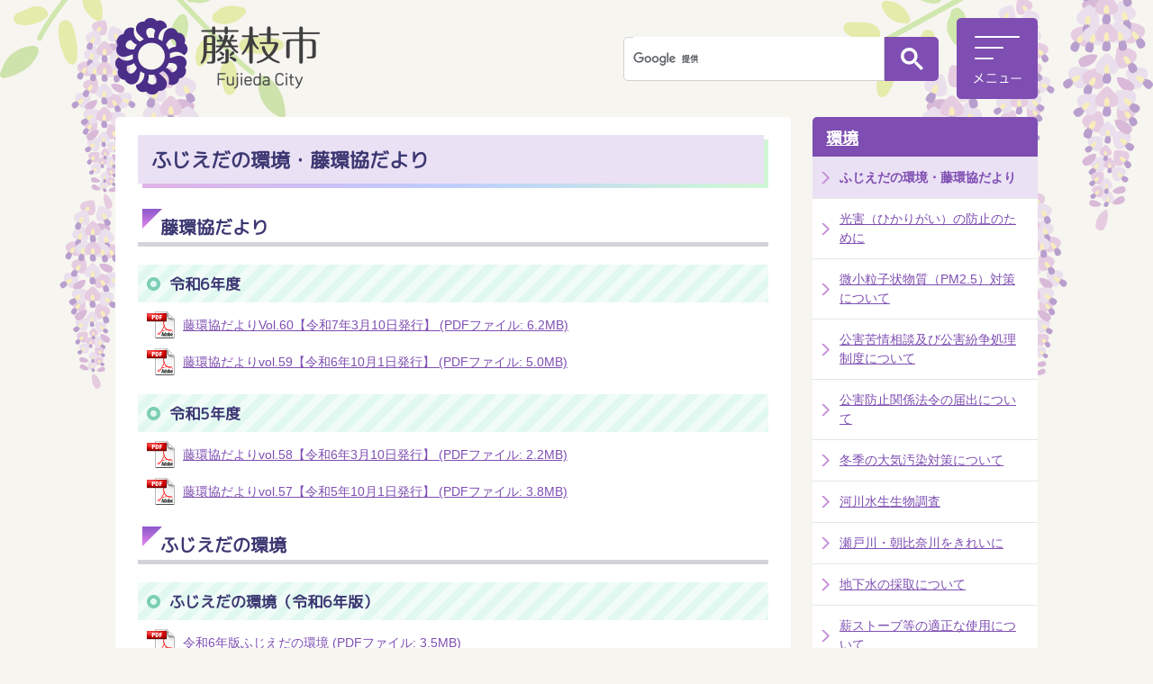

--- FILE ---
content_type: text/html
request_url: https://www.city.fujieda.shizuoka.jp/soshiki/kankyosuido/seikatsukankyo/gyomu/2/1445915686668.html
body_size: 11403
content:
<!DOCTYPE HTML>
<html lang="ja">
<head>
  <meta charset="utf-8">
                                                                                              

        <meta name="keywords" content="">
<meta name="description" content="">    <meta property="og:title" content="ふじえだの環境・藤環協だより|藤枝市ホームページ">
<meta property="og:type" content="article">
<meta property="og:url" content="https://www.city.fujieda.shizuoka.jp/soshiki/kankyosuido/seikatsukankyo/gyomu/2/1445915686668.html">
  <meta property="og:image" content="//www.city.fujieda.shizuoka.jp/theme/base/img_common/ogp_noimage.png" />
    <meta name="viewport" content="width=720, user-scalable=yes">      <meta name="nsls:timestamp" content="Thu, 28 Aug 2025 03:09:06 GMT">            <title>ふじえだの環境・藤環協だより／藤枝市ホームページ</title>    <link rel="canonical" href="https://www.city.fujieda.shizuoka.jp/soshiki/kankyosuido/seikatsukankyo/gyomu/2/1445915686668.html">        
                            <link rel="icon" href="//www.city.fujieda.shizuoka.jp/favicon.ico">
        <link rel="apple-touch-icon" href="//www.city.fujieda.shizuoka.jp/theme/base/img_common/smartphone.png">
                                                  <link href="//www.city.fujieda.shizuoka.jp/theme/base/css/sub.css" rel="stylesheet" type="text/css" class="sp-style">              

                      
            
                                                        <script src="//www.city.fujieda.shizuoka.jp/theme/base/js/jquery.js"></script>
                              <script src="//www.city.fujieda.shizuoka.jp/theme/base/js/jquery_cookie.js"></script>
                              <script src="//www.city.fujieda.shizuoka.jp/theme/base/js/common_lib.js"></script>
                              <script src="//www.city.fujieda.shizuoka.jp/theme/base/js/jquery.easing.1.3.js"></script>
                              <script src="//www.city.fujieda.shizuoka.jp/theme/base/js/jquery.bxslider.js"></script>
                              <script src="//www.city.fujieda.shizuoka.jp/theme/base/js/jquery_dropmenu.js"></script>
                              <script src="//www.city.fujieda.shizuoka.jp/theme/base/js/mutual_switching/mutual_switching.js"></script>
                                                          <script>(function(w,d,s,l,i){w[l]=w[l]||[];w[l].push({'gtm.start':
  new Date().getTime(),event:'gtm.js'});var f=d.getElementsByTagName(s)[0],
  j=d.createElement(s),dl=l!='dataLayer'?'&l='+l:'';j.async=true;j.src=
  'https://www.googletagmanager.com/gtm.js?id='+i+dl;f.parentNode.insertBefore(j,f);
  })(window,document,'script','dataLayer','GTM-5TDL6JJ');</script>

<!-- LINE Tag Base Code -->
<!-- Do Not Modify -->
<script>
  (function(g,d,o){
    g._ltq=g._ltq||[];g._lt=g._lt||function(){g._ltq.push(arguments)};
    var h=location.protocol==='https:'?'https://d.line-scdn.net':'http://d.line-cdn.net';
    var s=d.createElement('script');s.async=1;
    s.src=o||h+'/n/line_tag/public/release/v1/lt.js';
    var t=d.getElementsByTagName('script')[0];t.parentNode.insertBefore(s,t);
      })(window, document);
  _lt('init', {
    customerType: 'account',
    tagId: 'c588483b-c8a8-4965-9276-ff2cb55cd141'
  });
  _lt('send', 'pv', ['c588483b-c8a8-4965-9276-ff2cb55cd141']);
</script>
<noscript>
  <img height="1" width="1" style="display:none"
        src="https://tr.line.me/tag.gif?c_t=lap&t_id=c588483b-c8a8-4965-9276-ff2cb55cd141&e=pv&noscript=1" />
</noscript>
<!-- End LINE Tag Base Code -->

<!-- LINE Tag Event Code -->
<script>
_lt('send', 'cv', {
  type: 'Conversion'
},['c588483b-c8a8-4965-9276-ff2cb55cd141']);
</script>
<!-- End LINE Tag Event Code -->

<script src="//www.city.fujieda.shizuoka.jp/theme/base/js/common.js"></script>
                                              <script src='//www.google.com/jsapi'></script>
                                          <script src="//www.city.fujieda.shizuoka.jp/theme/base/js/sub.js"></script>
                          

              
                  
  <!--[if lt IE 9]>
  <script src="//www.city.fujieda.shizuoka.jp/theme/base/js/html5shiv-printshiv.min.js"></script>
  <script src="//www.city.fujieda.shizuoka.jp/theme/base/js/css3-mediaqueries.js"></script>
  <![endif]-->

  <script>
    var cms_api_token="eyJ0eXAiOiJKV1QiLCJhbGciOiJIUzI1NiJ9.eyJjdXN0b21lcl9jb2RlIjoiMTcxMDg1Iiwic2VydmljZV9uYW1lIjoiU01BUlQgQ01TIn0.HVibpih-HoBh6_ninPua3lyoaOYU4xu326LdYuUa4Bk";
    var cms_api_domain="api4th.smart-lgov.jp";
    var cms_api_site="";
    var cms_app_version="";
    var cms_app_id="";
    var site_domain = "https://www.city.fujieda.shizuoka.jp";
    var theme_name = "base";
    var cms_recruit_no = "1";
    var cms_recruit_history_no = "14";
    var cms_recruit_search_item = '[]';
    var is_smartphone = false;  </script>

  
  

    <script src="//www.city.fujieda.shizuoka.jp/resource/js/scms_yahoo_agreement.js"></script>
  
</head>
<body>
            
              
                
  
  
  <p id="honbun" class="view-pc"><a class="scroll" href="#container">本文へ</a></p>
  <!-- Google Tag Manager (noscript) -->
<noscript><iframe src="https://www.googletagmanager.com/ns.html?id=GTM-5TDL6JJ" height="0" width="0" style="display:none;visibility:hidden"></iframe></noscript>
<!-- End Google Tag Manager (noscript) -->  <div id="wrapper">
    <div id="wrapper-in">
      <div id="wrapper-in2">

        <div id="header-print">
          <header id="header" class="view-pc">

            <div class="header-subnav-area">

              <div class="box clearfix">
                <div class="g-search-area">
                                                        




                          
                
                  
                  
                                      <div class="gcse-searchbox-only" data-resultsurl="//www.city.fujieda.shizuoka.jp/result.html" data-enableAutoComplete="true"></div>
  
                                          </div>
                <a href="#" class="btn-open-menu btn-menu-pc">
                  <img src="//www.city.fujieda.shizuoka.jp/theme/base/img_common/header_menu_btn.png" alt="メニュー">
                </a>
              </div>
              <p id="header-logo">
                <a href="//www.city.fujieda.shizuoka.jp/index.html"><img src="//www.city.fujieda.shizuoka.jp/theme/base/img_common/pc_header_logo.png" alt="藤枝市 Fujieda City"></a>
              </p>
            </div>

            <script>
$(function() {
  $('.headerNaviDynBlock').each(function() {
    var block = $(this);
    var list = block.find('.headerNaviDynList');
    block.css('display', 'none');

    var url = block.attr('url');
    if (!url) {
      url = block.attr('data-url');
      if (!url) {
        return;
      }
    }

    $.getJSON(url, function(json) {
      var templateOrig = block.find('.headerNaviPageTemplate');
      if (templateOrig.length == 0) {
        return;
      }
      var template = templateOrig.clone().removeClass('headerNaviPageTemplate').addClass('pageEntity').css('display', '');
      block.find('.pageEntity').remove();
      var count = 0;
      for (var j=0; j<json.length; j++) {
        var item = json[j];
        if (item.is_category_index && item.child_pages_count == 0) {
          continue;
        }
        var entity = template.clone();
        entity.find('.pageLink').attr('href', item.url).text(item.page_name);
        entity.find('.pageDescription').text(item.description);
        list.append(entity);
        count++;
      }
      if (count > 0) {
        block.css('display', '');
      }
      templateOrig.remove();
    });
  });
});
</script>

<div class="drawer-menu">
  <div class="drawer-menu-in">
    <h2>メインメニュー</h2>
    <div class="drawer-menu-search">
      <ul>
        <li><a href="https://www.city.fujieda.shizuoka.jp/soshiki/index.html">組織から探す</a></li>
        <li><a href="https://www.city.fujieda.shizuoka.jp/benri/faq/index.html">よくあるご質問</a></li>
        <li><a href="https://www.city.fujieda.shizuoka.jp/kurashi/sodan/index.html">相談窓口</a></li>
        <li><a href="//www.city.fujieda.shizuoka.jp/cgi-bin/inquiry.php/313">お問い合わせ</a></li>
      </ul>
    </div>
    <div class="drawer-menu-in2">
      <div class="menu-list-area">
        <div class="category-list">
          <ul class="list">
            <li class="active">
              <a id="jqs-category-1" href="https://www.city.fujieda.shizuoka.jp/index.html">ホーム</a>
              <div id="jqs-category-details-1" class="dropemenu active">
                <ul class="list3">
                  <li>
                    <a class="home-btn01" href="https://www.city.fujieda.shizuoka.jp/shisei/shicho/index.html">
                      <span class="text">市長の部屋</span>
                    </a>
                  </li>
                  <li>
                    <a class="home-btn02" href="https://www.city.fujieda.shizuoka.jp/anzen/index.html">
                      <span class="text">安全・安心情報</span>
                    </a>
                  </li>
                  <li>
                    <a class="home-btn03" href="https://www.city.fujieda.shizuoka.jp/benri/index.html">
                      <span class="text">便利なサービス</span>
                    </a>
                  </li>
                  <li>
                    <a class="home-btn04" href="https://www.city.fujieda.shizuoka.jp/shigikai/index.html">
                      <span class="text">藤枝市議会</span>
                    </a>
                  </li>
                  <li>
                    <a class="home-btn05" href="https://www.city.fujieda.shizuoka.jp/jigyosha/index.html">
                      <span class="text">事業者向け情報</span>
                    </a>
                  </li>
                  <li>
                    <a class="home-btn06" href="https://www.city.fujieda.shizuoka.jp/mokuteki/index.html">
                      <span class="text">目的から探す</span>
                    </a>
                  </li>
                </ul>
              </div>
            </li>
            <li>
              <a id="jqs-category-2" href="https://www.city.fujieda.shizuoka.jp/kurashi/index.html">くらし・手続き</a>
              <div id="jqs-category-details-2" class="dropemenu ddm-kurashi">
                <h3 class="title"><span class="title-txt">サブメニュー</span></h3>
                                <div class="headerNaviDynBlock" data-url="//www.city.fujieda.shizuoka.jp/kurashi/index.tree.json">
                  <ul class="list2 headerNaviDynList">
                    <li class="headerNaviPageTemplate"><a class="pageLink"></a></li>
                  </ul>
                </div>
                
                <div class="ga-ranking-area">
                  <h3 class="title"><span class="title-txt">よく見られるページ</span></h3>
                  <ol class="list"></ol>
                  <div class="in"></div>
                </div>
              </div>
            </li>
            <li>
              <a id="jqs-category-3" href="https://www.city.fujieda.shizuoka.jp/kosodate/index.html">子育て・教育</a>
              <div id="jqs-category-details-3" class="dropemenu ddm-kosodate">
                <h3 class="title"><span class="title-txt">サブメニュー</span></h3>
                                <div class="headerNaviDynBlock" data-url="//www.city.fujieda.shizuoka.jp/kosodate/index.tree.json">
                  <ul class="list2 headerNaviDynList">
                    <li class="headerNaviPageTemplate"><a class="pageLink"></a></li>
                  </ul>
                </div>
                
                <div class="ga-ranking-area">
                  <h3 class="title"><span class="title-txt">よく見られるページ</span></h3>
                  <ol class="list"></ol>
                  <div class="in"></div>
                </div>

              </div>
            </li>
            <li>
              <a id="jqs-category-4" href="https://www.city.fujieda.shizuoka.jp/kenko/index.html">健康・福祉</a>
              <div id="jqs-category-details-4" class="dropemenu ddm-kenko">
                <h3 class="title"><span class="title-txt">サブメニュー</span></h3>
                                <div class="headerNaviDynBlock" data-url="//www.city.fujieda.shizuoka.jp/kenko/index.tree.json">
                  <ul class="list2 headerNaviDynList">
                    <li class="headerNaviPageTemplate"><a class="pageLink"></a></li>
                  </ul>
                </div>
                
                <div class="ga-ranking-area">
                  <h3 class="title"><span class="title-txt">よく見られるページ</span></h3>
                  <ol class="list"></ol>
                  <div class="in"></div>
                </div>
              </div>
            </li>
            <li>
              <a id="jqs-category-5" href="https://www.city.fujieda.shizuoka.jp/bunka/index.html">文化・スポーツ・観光</a>
              <div id="jqs-category-details-5" class="dropemenu ddm-bunka">
                <h3 class="title"><span class="title-txt">サブメニュー</span></h3>
                                <div class="headerNaviDynBlock" data-url="//www.city.fujieda.shizuoka.jp/bunka/index.tree.json">
                  <ul class="list2 headerNaviDynList">
                    <li class="headerNaviPageTemplate"><a class="pageLink"></a></li>
                  </ul>
                </div>
                
                <div class="ga-ranking-area">
                  <h3 class="title"><span class="title-txt">よく見られるページ</span></h3>
                  <ol class="list"></ol>
                  <div class="in"></div>
                </div>
              </div>

            </li>
            <li>
              <a id="jqs-category-6" href="https://www.city.fujieda.shizuoka.jp/toshi/index.html">都市整備・環境</a>
              <div id="jqs-category-details-6" class="dropemenu ddm-toshi">
                <h3 class="title"><span class="title-txt">サブメニュー</span></h3>
                                <div class="headerNaviDynBlock" data-url="//www.city.fujieda.shizuoka.jp/toshi/index.tree.json">
                  <ul class="list2 headerNaviDynList">
                    <li class="headerNaviPageTemplate"><a class="pageLink"></a></li>
                  </ul>
                </div>
                
                <div class="ga-ranking-area">
                  <h3 class="title"><span class="title-txt">よく見られるページ</span></h3>
                  <ol class="list"></ol>
                  <div class="in"></div>
                </div>
              </div>
            </li>
            <li>
              <a id="jqs-category-7" href="https://www.city.fujieda.shizuoka.jp/sangyo/index.html">産業・ビジネス</a>
              <div id="jqs-category-details-7" class="dropemenu ddm-sangyo">
                <h3 class="title"><span class="title-txt">サブメニュー</span></h3>
                                <div class="headerNaviDynBlock" data-url="//www.city.fujieda.shizuoka.jp/sangyo/index.tree.json">
                  <ul class="list2 headerNaviDynList">
                    <li class="headerNaviPageTemplate"><a class="pageLink"></a></li>
                  </ul>
                </div>
                                <div class="ga-ranking-area">
                  <h3 class="title"><span class="title-txt">よく見られるページ</span></h3>
                  <ol class="list"></ol>
                  <div class="in"></div>
                </div>
                
              </div>
            </li>
            <li>
              <a id="jqs-category-8" href="https://www.city.fujieda.shizuoka.jp/shisei/index.html">市政情報</a>
              <div id="jqs-category-details-8" class="dropemenu ddm-shisei">
                <h3 class="title"><span class="title-txt">サブメニュー</span></h3>
                                <div class="headerNaviDynBlock" data-url="//www.city.fujieda.shizuoka.jp/shisei/index.tree.json">
                  <ul class="list2 headerNaviDynList">
                    <li class="headerNaviPageTemplate"><a class="pageLink"></a></li>
                  </ul>
                </div>
                                <div class="ga-ranking-area">
                  <h3 class="title"><span class="title-txt">よく見られるページ</span></h3>
                  <ol class="list"></ol>
                  <div class="in"></div>
                </div>
                
              </div>
            </li>
          </ul>
        </div>
      </div>

    </div>
  </div>
  <a href="#" class="btn-menu-pc close-top">
    <img src="//www.city.fujieda.shizuoka.jp/theme/base/img_common/pc_header_menu_close_off.png" alt="閉じる">
  </a>
  <div class="close-bottom"><a href="#" class="btn-menu-pc"><span>メニューを閉じる</span></a></div>
</div>
          </header>

          <header id="sp-header" class="view-sp">
  <div class="box clearfix">
    <p id="sp-header-logo">
      <a href="https://www.city.fujieda.shizuoka.jp/index.html"><img src="//www.city.fujieda.shizuoka.jp/theme/base/img_common/sp_header_logo.png" alt="藤枝市 Fujieda City"></a>
    </p>
    <nav id="sp-header-nav" class="clearfix">
      <div class="menu-btn-area clearfix">
        <p class="menu-btn-search">
          <a href="#"><img src="//www.city.fujieda.shizuoka.jp/theme/base/img_common/search_btn_open.jpg" alt="検索"></a>
        </p>
        <p class="menu-btn-menu">
          <a href="#"><img src="//www.city.fujieda.shizuoka.jp/theme/base/img_common/header_menu_btn.png" alt="メニュー"></a>
        </p>
      </div>
    </nav>
  </div>

  

<div class="modal-search-bg"></div>
<div class="modal-search">
  <div class="modal-header">
  <a href="#" class="menu-btn-search-close top-btn-close"><img src="//www.city.fujieda.shizuoka.jp/theme/base/img_common/pc_header_menu_close_off.png" alt="閉じる"></a>
  <img class="modal-header-logo" src="//www.city.fujieda.shizuoka.jp/theme/base/img_common/sp_modal_header_logo.png" alt="藤枝市 Fujieda City">
</div>
  <div class="in">
    <h2 class="title">サイト内検索</h2>
    <div class="sp-gcs-area">
                    




                          
                
                  
                  
                                      <div class="gcse-searchbox-only" data-resultsurl="//www.city.fujieda.shizuoka.jp/result.html" data-enableAutoComplete="true"></div>
  
                  </div>
    <p class="modal-menu-close bottom-btn-close">
      <span>検索を閉じる</span>
    </p>
  </div>
</div>

<div class="modal-menu-bg"></div>
<div class="modal-menu">  
  <div class="modal-header">
    <a href="#" class="menu-btn-menu-close top-btn-close"><img src="//www.city.fujieda.shizuoka.jp/theme/base/img_common/pc_header_menu_close_off.png" alt="閉じる"></a>
    <img class="modal-header-logo" src="//www.city.fujieda.shizuoka.jp/theme/base/img_common/sp_modal_header_logo.png" alt="藤枝市 Fujieda City">
  </div>
  <div class="in">

    <h2 class="title">メインメニュー</h2>

    <div class="menu-box nav01">
      <h3 class="title"><span class="bg">くらし・手続き</span></h3>
      <div class="box-in">
        <div class="panel">
                    <div class="headerNaviDynBlock" data-url="//www.city.fujieda.shizuoka.jp/kurashi/index.tree.json">
            <ul class="list headerNaviDynList">
              <li><a href="https://www.city.fujieda.shizuoka.jp/kurashi/index.html">くらし・手続きトップ</a></li>
              <li class="headerNaviPageTemplate"><a class="pageLink"></a></li>
            </ul>
          </div>
                  </div>
        <div class="panel ga-ranking-area">
          <h4>よく見られるページ</h4>
          <ol class="list"></ol>
        </div>
      </div>
    </div>

    <div class="menu-box nav02">
      <h3 class="title"><span class="bg">子育て・教育</span></h3>
      <div class="box-in">
        <div class="panel">
                    <div class="headerNaviDynBlock" data-url="//www.city.fujieda.shizuoka.jp/kosodate/index.tree.json">
            <ul class="list headerNaviDynList">
              <li><a href="https://www.city.fujieda.shizuoka.jp/kosodate/index.html">子育て・教育トップ</a></li>
              <li class="headerNaviPageTemplate"><a class="pageLink"></a></li>
            </ul>
          </div>
                  </div>
        <div class="panel ga-ranking-area">
          <h4>よく見られるページ</h4>
          <ol class="list"></ol>
        </div>
      </div>
    </div>


    <div class="menu-box nav03">
      <h3 class="title"><span class="bg">健康・福祉</span></h3>
      <div class="box-in">
        <div class="panel">
                    <div class="headerNaviDynBlock" data-url="//www.city.fujieda.shizuoka.jp/kenko/index.tree.json">
            <ul class="list headerNaviDynList">
              <li><a href="https://www.city.fujieda.shizuoka.jp/kenko/index.html">健康・福祉トップ</a></li>
              <li class="headerNaviPageTemplate"><a class="pageLink"></a></li>
            </ul>
          </div>
                  </div>
        <div class="panel ga-ranking-area">
          <h4>よく見られるページ</h4>
          <ol class="list"></ol>
        </div>
      </div>
    </div>

    <div class="menu-box nav04">
      <h3 class="title"><span class="bg">文化・スポーツ・観光</span></h3>
      <div class="box-in">
        <div class="panel">
                    <div class="headerNaviDynBlock" data-url="//www.city.fujieda.shizuoka.jp/bunka/index.tree.json">
            <ul class="list headerNaviDynList">
              <li><a href="https://www.city.fujieda.shizuoka.jp/bunka/index.html">文化・スポーツ・観光トップ</a></li>
              <li class="headerNaviPageTemplate"><a class="pageLink"></a></li>
            </ul>
          </div>
                  </div>
        <div class="panel ga-ranking-area">
          <h4>よく見られるページ</h4>
          <ol class="list"></ol>
        </div>
      </div>
    </div>

    <div class="menu-box nav05">
      <h3 class="title"><span class="bg">都市整備・環境</span></h3>
      <div class="box-in">
        <div class="panel">
                    <div class="headerNaviDynBlock" data-url="//www.city.fujieda.shizuoka.jp/toshi/index.tree.json">
            <ul class="list headerNaviDynList">
              <li><a href="https://www.city.fujieda.shizuoka.jp/toshi/index.html">都市整備・環境トップ</a></li>
              <li class="headerNaviPageTemplate"><a class="pageLink"></a></li>
            </ul>
          </div>
                  </div>
        <div class="panel ga-ranking-area">
          <h4>よく見られるページ</h4>
          <ol class="list"></ol>
        </div>
      </div>
    </div>

    <div class="menu-box nav06">
      <h3 class="title"><span class="bg">産業・ビジネス</span></h3>
      <div class="box-in">
        <div class="panel">
                    <div class="headerNaviDynBlock" data-url="//www.city.fujieda.shizuoka.jp/sangyo/index.tree.json">
            <ul class="list headerNaviDynList">
              <li><a href="https://www.city.fujieda.shizuoka.jp/sangyo/index.html">産業・ビジネストップ</a></li>
              <li class="headerNaviPageTemplate"><a class="pageLink"></a></li>
            </ul>
          </div>
                  </div>
        <div class="panel ga-ranking-area">
          <h4>よく見られるページ</h4>
          <ol class="list"></ol>
        </div>
      </div>
    </div>

    <div class="menu-box nav07">
      <h3 class="title"><span class="bg">市政情報</span></h3>
      <div class="box-in">
        <div class="panel">
                    <div class="headerNaviDynBlock" data-url="//www.city.fujieda.shizuoka.jp/shisei/index.tree.json">
            <ul class="list headerNaviDynList">
              <li><a href="https://www.city.fujieda.shizuoka.jp/shisei/index.html">市政情報トップ</a></li>
              <li class="headerNaviPageTemplate"><a class="pageLink"></a></li>
            </ul>
          </div>
                  </div>
        <div class="panel ga-ranking-area">
          <h4>よく見られるページ</h4>
          <ol class="list"></ol>
        </div>
      </div>
    </div>

    <div class="modal-link-area">
      <ul class="list">
        <li><a href="https://www.city.fujieda.shizuoka.jp/soshiki/index.html">組織から探す</a></li>
        <li><a href="https://www.city.fujieda.shizuoka.jp/benri/faq/index.html">よくあるご質問</a></li>
        <li><a href="https://www.city.fujieda.shizuoka.jp/kurashi/sodan/index.html">相談窓口</a></li>
        <li><a href="//www.city.fujieda.shizuoka.jp/cgi-bin/inquiry.php/313">お問い合わせ</a></li>
      </ul>
    </div>


    <p class="modal-menu-close bottom-btn-close">
      <span>メニューを閉じる</span>
    </p>
  </div>
</div>
</header>
        </div>



        <section id="container">
          <div id="container-in" class="clearfix">

            <article id="contents" role="main">

                                
      <h1 class="title"><span class="bg"><span class="bg2">ふじえだの環境・藤環協だより</span></span></h1>
                  

              <div id="contents-in">      
        
        
                <div class="free-layout-area">
          <div>
            <h2><span class="bg"><span class="bg2"><span class="bg3">藤環協だより</span></span></span></h2>
          

            <h3><span class="bg"><span class="bg2"><span class="bg3">令和6年度</span></span></span></h3>
          
<p class="file-link-item"><a class="pdf" href="//www.city.fujieda.shizuoka.jp/material/files/group/81/TOKANKYODAYORIVOL60.pdf">藤環協だよりVol.60【令和7年3月10日発行】 (PDFファイル: 6.2MB)</a></p>
<p class="file-link-item"><a class="pdf" href="//www.city.fujieda.shizuoka.jp/material/files/group/81/TOKANKYODAYORIVOL59.pdf">藤環協だよりvol.59【令和6年10月1日発行】 (PDFファイル: 5.0MB)</a></p>

            <h3><span class="bg"><span class="bg2"><span class="bg3">令和5年度</span></span></span></h3>
          
<p class="file-link-item"><a class="pdf" href="//www.city.fujieda.shizuoka.jp/material/files/group/81/TOKANKYODAYORIVOL58.pdf">藤環協だよりvol.58【令和6年3月10日発行】 (PDFファイル: 2.2MB)</a></p>
<p class="file-link-item"><a class="pdf" href="//www.city.fujieda.shizuoka.jp/material/files/group/81/TOKANKYODAYORIVOL57.pdf">藤環協だよりvol.57【令和5年10月1日発行】 (PDFファイル: 3.8MB)</a></p>

            <h2><span class="bg"><span class="bg2"><span class="bg3">ふじえだの環境</span></span></span></h2>
          

            <h3><span class="bg"><span class="bg2"><span class="bg3">ふじえだの環境（令和6年版）</span></span></span></h3>
          
<p class="file-link-item"><a class="pdf" href="//www.city.fujieda.shizuoka.jp/material/files/group/81/hujiedanokankyo.pdf">令和6年版ふじえだの環境 (PDFファイル: 3.5MB)</a></p>
<p class="file-link-item"><a class="pdf" href="//www.city.fujieda.shizuoka.jp/material/files/group/81/hujiedanokankyougaiyouban.pdf">令和6年版ふじえだの環境（概要版） (PDFファイル: 4.5MB)</a></p>

            <h3><span class="bg"><span class="bg2"><span class="bg3">ふじえだの環境（令和5年版）</span></span></span></h3>
          
<p class="file-link-item"><a class="pdf" href="//www.city.fujieda.shizuoka.jp/material/files/group/81/reiwa5nenbanfujiedanokankyo.pdf">令和5年版ふじえだの環境 (PDFファイル: 7.3MB)</a></p>
<p class="file-link-item"><a class="pdf" href="//www.city.fujieda.shizuoka.jp/material/files/group/81/reiwa5nenbanfujiedanokankyogaiyouban.pdf">令和5年版ふじえだの環境（概要版） (PDFファイル: 2.6MB)</a></p>

            <h2><span class="bg"><span class="bg2"><span class="bg3">環境衛生事業概要</span></span></span></h2>
          

            <h3><span class="bg"><span class="bg2"><span class="bg3">環境衛生事業概要（令和6年版）</span></span></span></h3>
          
<p class="file-link-item"><a class="pdf" href="//www.city.fujieda.shizuoka.jp/material/files/group/81/kankyoeiseijigyou6.pdf">令和6年版環境衛生事業概要【藤枝市】 (PDFファイル: 2.5MB)</a></p>

            <h3><span class="bg"><span class="bg2"><span class="bg3">環境衛生事業概要（令和5年版）</span></span></span></h3>
          
<p class="file-link-item"><a class="pdf" href="//www.city.fujieda.shizuoka.jp/material/files/group/81/kankyoeiseijigyou.pdf">令和5年版環境衛生事業概要【藤枝市】 (PDFファイル: 2.4MB)</a></p>
</div>
        </div>
        
        


            
              
                                                                  <!-- 「お問い合わせ先」 -->
                                                        
      <div class="toiawase">
      <div class="toiawase-in">
        <h2 class="title"><span class="bg">お問い合わせ</span></h2>
        <div class="in">
          <div class="name">生活環境課<br />〒426-0026 静岡県藤枝市岡出山2-15-25 藤枝市役所南館3階<br />電話：054-643-3681<br />ファックス：054-631-9083<br /><br /><a href=https://www.city.fujieda.shizuoka.jp/cgi-bin/inquiry.php/65 >メールでのお問い合わせはこちら</a></div>
        </div>
      </div>
    </div>
                    
                     <!-- pdfダウンロード -->

          <aside id="pdf-download">
    <a href="http://get.adobe.com/jp/reader/">
    <img src="//www.city.fujieda.shizuoka.jp/resource/img/get_adobe_reader.png" alt="「Adobe Reader（Acrobat Reader）」ダウンロード"></a>
    PDFファイルを閲覧するには「Adobe Reader（Acrobat Reader）」が必要です。お持ちでない方は、左記の「Adobe Reader（Acrobat Reader）」ダウンロードボタンをクリックして、ソフトウェアをダウンロードし、インストールしてください。
  </aside>
                  
  

                                  
              <!-- //#contents-in  -->
              </div>

              <div id="social-update-area">
                                                

  
                
            
            
                     
        <p class="update">更新日：2025年08月28日</p>

  
                                                                      </div>

            <!-- //#contents  -->
            </article>

                                                                                                                                      
              
                <nav id="side-nav">
        <section class="side-nav-list">
            
    <script>
  function cmsDynDateFormat(date, format) {
    var jpWeek = ['日', '月', '火', '水', '木', '金', '土'];
    return format.replace('%Y', date.getFullYear()).replace('%m', ('0' + (date.getMonth() + 1)).slice(-2)).replace('%d', ('0' + date.getDate()).slice(-2)).replace('%a', jpWeek[date.getDay()])
        .replace('%H', ('0' + date.getHours()).slice(-2)).replace('%M', ('0' + date.getMinutes()).slice(-2)).replace('%S', ('0' + date.getSeconds()).slice(-2));
  }
  function cmsDynExecuteGetPageList() {
    var outerBlocks = $('.pageListDynBlock');
    outerBlocks.each(function() {
      var block = $(this);
      block.find('.pageListExists').css('display', 'none');
      block.find('.pageListNotExists').css('display', 'none');

      var url = block.attr('data-url');

      var cond = {};

      cond.limit = parseInt(block.attr('data-limit'));
      cond.showIndex = parseInt(block.attr('data-show-index'));
      cond.showMobile = parseInt(block.attr('data-show-mobile'));
      dateBegin = block.attr('data-date-begin');
      dateSpan = block.attr('data-date-span');

      cond.curPageNo = block.attr('data-current-page-no');
      cond.dirClass = block.attr('data-dir-class');
      cond.pageClass = block.attr('data-page-class');

      cond.timeBegin = 0;
      if (dateBegin) {
        cond.timeBegin = new Date(dateBegin);
      } else if (dateSpan) {
        cond.timeBegin = Date.now() - dateSpan * 86400000;
      }
      var recentSpan = block.attr('data-recent-span');
      cond.recentBegin = 0;
      if (recentSpan) {
        cond.recentBegin = Date.now() - recentSpan * 86400000;
      }
      cond.dateFormat = block.attr('data-date-format');
      if (!cond.dateFormat) {
        cond.dateFormat = '%Y/%m/%d %H:%M:%S';
      }
      cond.joinGrue = block.attr('data-join-grue');
      if (!cond.joinGrue) {
        cond.joinGrue = ' , ';
      }
      cond.eventDateFormat = block.attr('data-event-date-format');
      if (!cond.eventDateFormat) {
        cond.eventDateFormat = cond.dateFormat;
      }
      cond.eventType = block.attr('data-event-type');
      cond.eventField = block.attr('data-event-field');
      cond.eventArea = block.attr('data-event-area');
      eventDateSpan = block.attr('data-event-date-span');
      cond.eventTimeEnd = 0;
      if (eventDateSpan) {
        cond.eventTimeEnd = Date.now() + eventDateSpan * 86400000;
      }

      // タグ
      cond.tagDisplay = block.attr('data-show-tags');
      cond.tagPosition = block.attr('data-tags-position');
      cond.tagFilterTargets = block.attr('data-tag-filter-targets');
      
      // ajaxとdom生成完了に発火するイベント
      cond.triggerName = block.attr('data-trigger-name');

      $.getJSON(url, function(json) {
        cmsDynApplyPageListJson(block, json, cond);
      }).fail(function(jqxhr, textStatus, error) {
        block.css('display', 'none');
      });
    });
  }
  function cmsDynApplyPageListJson(block, json, cond) {
    var now = Date.now();
    var list = block.find('.pageListBlock');
    var template = list.find('.pageEntity:first').clone();
    list.find('.pageEntity').remove();

    var count = 0;

    for (var i = 0; i < json.length; i++) {
      var item = json[i];
      var itemDate = new Date(item.publish_datetime);

      if (!cond.showIndex && item.is_category_index) {
        continue;
      }
      if (!cond.showMobile && item.is_keitai_page) {
        continue;
      }
      if (cond.timeBegin && itemDate.getTime() < cond.timeBegin) {
        continue;
      }

      // タグによる絞込み
      if ('tag' in item && item.tag && cond.tagFilterTargets != null) {
        var filteringNos = (!isNaN(cond.tagFilterTargets)) ? [cond.tagFilterTargets] : cond.tagFilterTargets.split(/,|\s/);
        var isTarget = false;
        item.tag.forEach(function(tagItem, idx) {
          if (filteringNos.indexOf(tagItem.tag_no + "") >= 0) {
            isTarget = true;
          }
        });
        if (!isTarget) {
          continue;
        }
      }

      var entity = template.clone();
      if ('event' in item && item['event']) {
        var pageEvent = item['event'];
        if (cond.eventType && cond.eventType != pageEvent.event_type_name) {
          continue;
        }
        if (cond.eventField && $.inArray(cond.eventField, pageEvent.event_fields) < 0) {
          continue;
        }
        if (cond.eventArea && $.inArray(cond.eventArea, pageEvent.event_area) < 0) {
          continue;
        }

        var eventDateString = '';
        if (cond.eventTimeEnd) {
          if (pageEvent.event_date_type_id == 0) {
            var startDatetime = pageEvent.event_start_datetime ? new Date(pageEvent.event_start_datetime) : false;
            var endDatetime = pageEvent.event_end_datetime ? new Date(pageEvent.event_end_datetime) : false;
            if (startDatetime && endDatetime) {
              if (startDatetime.getTime() > cond.eventTimeEnd || endDatetime.getTime() <= now) {
                continue;
              }
              eventDateString = cmsDynDateFormat(startDatetime, cond.eventDateFormat) + '～' + cmsDynDateFormat(endDatetime, cond.eventDateFormat);
            } else if (startDatetime) {
              if (startDatetime.getTime() > cond.eventTimeEnd) {
                continue;
              }
            } else {
              if (endDatetime.getTime() <= now) {
                continue;
              }
              eventDateString = '～' + cmsDynDateFormat(endDatetime, cond.eventDateFormat);
            }
          } else if (pageEvent.event_date_type_id == 1) {
            var filteredDates = $.grep(pageEvent.event_dates, function(value, index) {
              var eventTime1 = new Date(value[0]+'T00:00:00+09:00').getTime();
              var eventTime2 = new Date(value[1]+'T23:59:59+09:00').getTime();
              return (eventTime1 <= cond.eventTimeEnd && eventTime2 >= now);
            });
            if (filteredDates.length == 0) {
              continue;
            }
          }
        }
        if (pageEvent.event_place) {
          entity.find('.pageEventPlaceExists').css('display', '');
          entity.find('.pageEventPlace').text(pageEvent.event_place);
        } else {
          entity.find('.pageEventPlaceExists').css('display', 'none');
          entity.find('.pageEventPlace').text('');
        }
        if (pageEvent.event_date_supplement) {
          entity.find('.pageEventDateExists').css('display', '');
          entity.find('.pageEventDate').text(pageEvent.event_date_supplement);
        } else if (eventDateString.length > 0) {
          entity.find('.pageEventDateExists').css('display', '');
          entity.find('.pageEventDate').text(eventDateString);
        } else {
          entity.find('.pageEventDateExists').css('display', 'none');
          entity.find('.pageEventDate').text('');
        }

        if (pageEvent.event_type_name) {
          entity.find('.pageEventTypeExists').css('display', '');
          entity.find('.pageEventType').text(pageEvent.event_type_name);
        } else {
          entity.find('.pageEventTypeExists').css('display', 'none');
          entity.find('.pageEventType').text('');
        }
        if (pageEvent.event_fields && pageEvent.event_fields.length > 0) {
          entity.find('.pageEventFieldsExists').css('display', '');
          entity.find('.pageEventFields').text(pageEvent.event_fields.join(cond.joinGrue));
        } else {
          entity.find('.pageEventFieldsExists').css('display', 'none');
          entity.find('.pageEventFields').text('');
        }
        if (pageEvent.event_area && pageEvent.event_area.length > 0) {
          entity.find('.pageEventAreaExists').css('display', '');
          entity.find('.pageEventArea').text(pageEvent.event_area.join(cond.joinGrue));
        } else {
          entity.find('.pageEventAreaExists').css('display', 'none');
          entity.find('.pageEventArea').text('');
        }
        entity.find('.pageEventExists').css('display', '');
      } else {
        entity.find('.pageEventExists').css('display', 'none');
      }

      entity.find('.pageDate').each(function() {
        var dateString = cmsDynDateFormat(itemDate, cond.dateFormat);
        $(this).text(dateString);
      });
      var pageLink = entity.find('a.pageLink');
      if (cond.curPageNo == item.page_no) {
        pageLink.removeAttr('href').removeAttr('page_no').css('display', 'none');
        pageLink.parent().append('<span class="pageNoLink">' + item.page_name + '</span>');
      } else {
        pageLink.attr('page_no', item.page_no).attr('href', item.url).text(item.page_name);
        pageLink.find('.pageNoLink').remove();
      }

      entity.find('.pageDescription').text(item.description);

      if ('thumbnail_image' in item && item.thumbnail_image) {
        entity.find('.pageThumbnail').append($('<img>', {src: item.thumbnail_image, alt: ""}));
      } else {
        entity.find('.pageThumbnail').remove();
      }

      if (cond.recentBegin && itemDate.getTime() >= cond.recentBegin) {
        entity.find('.pageRecent').css('display', '');
      } else {
        entity.find('.pageRecent').css('display', 'none');
      }

      // タグ付与
      if ('tag' in item && item.tag) {
        if (item.tag.length > 0) {
          var DEFINE_CLASS_NAME_WHEN_TAG_TYPE_IMAGE = 'tag-type-image';
          var DEFINE_CLASS_NAME_WHEN_TAG_TYPE_TEXT = 'tag-type-text';
          var DEFINE_CLASS_NAME_WHEN_TAG_POSITION_BEFORE = 'tag-pos-before';
          var DEFINE_CLASS_NAME_WHEN_TAG_POSITION_AFTER = 'tag-pos-after';
          var DEFINE_CLASS_NAME_TAG_BLOCK = 'tags';
          var DEFINE_CLASS_NAME_TAG = 'tag';
          var DEFINE_CLASS_NAME_TAG_INNER = 'tag-bg';

          // タグの表示位置を判定
          var tagPositionClassName = (cond.tagPosition == 1) ? DEFINE_CLASS_NAME_WHEN_TAG_POSITION_BEFORE : DEFINE_CLASS_NAME_WHEN_TAG_POSITION_AFTER;

          // タグ出力の外枠を生成
          var tagListWrapperHtml = $('<span>', {
            class: [DEFINE_CLASS_NAME_TAG_BLOCK, tagPositionClassName].join(' ')
          });

          item.tag.forEach(function(tagItem, idx) {
            // タグの中身を設定
            var tagBody;
            if (tagItem.image_file_name != null && tagItem.image_file_name != "") {
              // 画像
              tagBody = $('<span>', {
                class: DEFINE_CLASS_NAME_TAG + tagItem.tag_no,
              }).append($('<img>', {
                class: [DEFINE_CLASS_NAME_TAG_INNER, DEFINE_CLASS_NAME_WHEN_TAG_TYPE_IMAGE].join(' '),
                src: tagItem.image_url,
                alt: tagItem.tag_name
              }));
            } else {
              // テキスト
              tagBody = $('<span>', {
                class: DEFINE_CLASS_NAME_TAG + tagItem.tag_no,
              }).append($('<span>', {
                class: [DEFINE_CLASS_NAME_TAG_INNER, DEFINE_CLASS_NAME_WHEN_TAG_TYPE_TEXT].join(' '),
                text: tagItem.tag_name
              }));
            }
            tagListWrapperHtml.append(tagBody);
          });

          // 出力
          if (cond.tagDisplay == 1) {
            if (tagPositionClassName === DEFINE_CLASS_NAME_WHEN_TAG_POSITION_BEFORE) {
              entity.find('a.pageLink').before(tagListWrapperHtml);
            } else {
              entity.find('a.pageLink').after(tagListWrapperHtml);
            }
          }
        }
      }

      var removeClasses = [];
      var appendClasses = [];
      if (item.is_category_index) {
        appendClasses = cond.dirClass ? cond.dirClass.split(' ') : [];
        removeClasses = cond.pageClass ? cond.pageClass.split(' ') : [];
      } else {
        removeClasses = cond.dirClass ? cond.dirClass.split(' ') : [];
        appendClasses = cond.pageClass ? cond.pageClass.split(' ') : [];
      }
      $.each(removeClasses, function(idx, val){
        entity.removeClass(val);
      });
      $.each(appendClasses, function(idx, val){
        entity.addClass(val);
      });

      entity.css('display', '');
      list.append(entity);
      count++;
      if (cond.limit && count >= cond.limit) {
        break;
      }
    }
    if (count) {
      block.css('display', '');
      block.find('.pageListExists').css('display', '');
      block.find('.pageListNotExists').css('display', 'none');
    } else {
      block.css('display', '');
      block.find('.pageListExists').css('display', 'none');
      block.find('.pageListNotExists').css('display', '');
    }
    if (cond.triggerName) {
      $(window).trigger(cond.triggerName);
    }
  };
</script>

<script>
$(function() {
  cmsDynExecuteGetPageList();
});
</script>


    
  <div class="pageListDynBlock" data-url="//www.city.fujieda.shizuoka.jp/soshiki/kankyosuido/seikatsukankyo/gyomu/2/index.tree.json"
   data-show-shortcut="1" data-show-index="1"
   data-current-page-no="5852">
    <dl class="pageListExists">
      <dt class="title">
        <span class="bg"><span class="bg2"><a href="//www.city.fujieda.shizuoka.jp/soshiki/kankyosuido/seikatsukankyo/gyomu/2/index.html">環境</a></span></span>
      </dt>
      <dd class="in">
        <ul class="list clearfix pageListBlock">
          <li class="pageEntity" style="display:none;">
            <a class="pageLink"></a>
          </li>
        </ul>
      </dd>
    </dl>
  </div>
    </section>

    <div id="side-slider" class="view-pc">
      <div class="bxslider">
        <ul class="list">
        <li>
          <a href="https://www.fujieda.gr.jp/" target="_blank"><img src="//www.city.fujieda.shizuoka.jp/theme/base/img_top/header_link_banner01_2_2.jpg" alt="GO!FUJIEDA （一社）藤枝市観光協会"></a>
        </li>
        <li>
          <a href="https://www.city.fujieda.shizuoka.jp/style/index.html"><img src="//www.city.fujieda.shizuoka.jp/theme/base/img_top/header_link_banner02.png" alt="藤枝スタイル"></a>
        </li>
        <li>
          <a href="https://www.city.fujieda.shizuoka.jp/soccer/index.html"><img src="//www.city.fujieda.shizuoka.jp/theme/base/img_top/header_link_banner03.png" alt="藤枝サッカー"></a>
        </li>
        <li>
          <a href="https://www.city.fujieda.shizuoka.jp/rengeji/index.html"><img src="//www.city.fujieda.shizuoka.jp/theme/base/img_top/header_link_banner04.png" alt="蓮華寺池公園"></a>
        </li>
        </ul>
      </div>
    </div>

    <div id="side-link" class="view-sp">
      <ul class="list">
        <li>
          <a href="https://www.fujieda.gr.jp/" target="_blank"><img src="//www.city.fujieda.shizuoka.jp/theme/base/img_top/header_link_banner01_2_2.jpg" alt="GO!FUJIEDA （一社）藤枝市観光協会"></a>
        </li>
        <li>
          <a href="https://www.city.fujieda.shizuoka.jp/style/index.html"><img src="//www.city.fujieda.shizuoka.jp/theme/base/img_top/header_link_banner02.png" alt="藤枝スタイル"></a>
        </li>
        <li>
          <a href="https://www.city.fujieda.shizuoka.jp/soccer/index.html"><img src="//www.city.fujieda.shizuoka.jp/theme/base/img_top/header_link_banner03.png" alt="藤枝サッカー"></a>
        </li>
        <li>
          <a href="https://www.city.fujieda.shizuoka.jp/rengeji/index.html"><img src="//www.city.fujieda.shizuoka.jp/theme/base/img_top/header_link_banner04.png" alt="蓮華寺池公園"></a>
        </li>
      </ul>
    </div>
  
       
  </nav>                                
          <!-- //#container-in  -->
          </div>
        <!-- //#container  -->
        </section>


                <div class="pankuzu-wrapper">
          <dl id="pankuzu" class="clearfix">
            <dt class="title">現在のページ</dt>
            <dd class="in">
              

<ul class="list">
              <li><a href="https://www.city.fujieda.shizuoka.jp/index.html">ホーム</a></li>
                  <li class="icon"><a href="https://www.city.fujieda.shizuoka.jp/soshiki/index.html">組織から探す</a></li>
                  <li class="icon"><a href="https://www.city.fujieda.shizuoka.jp/soshiki/kankyosuido/index.html">環境水道部</a></li>
                  <li class="icon"><a href="https://www.city.fujieda.shizuoka.jp/soshiki/kankyosuido/seikatsukankyo/index.html">生活環境課</a></li>
                  <li class="icon"><a href="https://www.city.fujieda.shizuoka.jp/soshiki/kankyosuido/seikatsukankyo/gyomu/index.html">業務案内</a></li>
                  <li class="icon"><a href="https://www.city.fujieda.shizuoka.jp/soshiki/kankyosuido/seikatsukankyo/gyomu/2/index.html">環境</a></li>
            <li class="icon"><span>ふじえだの環境・藤環協だより</span></li>
  </ul>
            </dd>
          </dl>
        </div>

                          <div id="kokoku-area">
  <div class="kokoku-in">
  <h2 class="title">広告</h2>
    <div class="box">
      <ul class="list">
        <li><a href="https://gol-deportes.com/" target="_blank" rel="sponsored"><img src="//www.city.fujieda.shizuoka.jp/theme/base/img_common/kokoku/gol.png" alt="gol."></a></li>
        <li><a href="https://www.upremake.com/" target="_blank" rel="sponsored"><img src="//www.city.fujieda.shizuoka.jp/theme/base/img_common/kokoku/upremake.jpg" alt="塗替 防水 貼替 外装リフォームならアップリメイク"></a></li>
        <li><a href="https://www.fudosan-entetsu.jp/baibai/fujieda/?utm_source=fujieda&utm_medium=banner&utm_campaign=city" target="_blank" rel="sponsored"><img src="//www.city.fujieda.shizuoka.jp/theme/base/img_common/kokoku/real-estate.gif" alt="遠鉄の不動産　藤枝店"></a></li>
        <li><a href="https://www.city.fujieda.shizuoka.jp/homepage/10559.html"><img src="//www.city.fujieda.shizuoka.jp/theme/base/img_common/kokoku/banaboshu.png" alt="バナー広告募集中2"></a></li>
      </ul>
    </div>
    <span class="bosyu-text">民間のバナー広告及びそのリンク先ホームページの内容については、藤枝市が推奨等をするものではありません。</span>
    <a class="top-kokoku-link" href="https://www.city.fujieda.shizuoka.jp/homepage/10559.html"><span class="top-kokoku-link-text">広告掲載を募集しています。</span></a>
  </div>
</div>        
                  

<div id="footer-print">
  <footer id="footer">
    <div class="in">
      <div class="box clearfix">
        
        <p id="pagetop-sp" class="view-sp">
          <a href="#wrapper" class="scroll">
            <span class="visually-hidden">ページの先頭へ</span>
            <img src="//www.city.fujieda.shizuoka.jp/theme/base/img_common/footer_pagetop.png" alt="">
          </a>
        </p>

        <p id="pagetop-pc" class="view-pc">
          <a href="#wrapper" class="scroll">
            <span class="visually-hidden">ページの先頭へ</span>
            <img src="//www.city.fujieda.shizuoka.jp/theme/base/img_common/footer_pagetop.png" alt="">
          </a>
        </p>

        <div class="address">
          <p class="footer-logo">
            <span class="visually-hidden">藤枝市 Fujieda City</span>
            <img src="//www.city.fujieda.shizuoka.jp/theme/base/img_common/pc_footer_logo.png" alt="" class="view-pc">
            <img src="//www.city.fujieda.shizuoka.jp/theme/base/img_common/sp_footer_logo.png" alt="" class="view-sp"></p>
          <dl class="">
            <dt class="title">藤枝市役所</dt>
            <dd>
              <ul>
                <li>
                  <span class="indent1">所在地：</span>
                  <span>〒426-8722　静岡県藤枝市岡出山1-11-1</span>
                </li>
                <li>
                  <span class="indent1">電話：</span>
                  <span>054-643-3111（代表）</span>
                </li>
                <li>
                  <span class="indent1">ファックス：</span>
                  <span>054-643-3604</span>
                </li>
                <li>
                  <span class="indent1">開庁時間：</span>
                  <span class="indent2">平日午前8時30分から午後5時15分まで<br>（祝日、年末年始を除く）</span>
                </li>
                <li>
                  <span class="indent1">法人番号</span>
                  <span>1000020222143</span>
                </li>
              </ul>
            </dd>
          </dl>
        </div>
        
        <div class="function">

          <div class="support-nav js-support-nav">
            <ul>
              <li>
                <dl id="language">
                  <dt class="title"><label for="honyaku"><span lang="en">Select Language</span></label></dt>
                  <dd>
                                                               
<div class="translate-element">
  <select id="honyaku" name="honyaku" title="言語を選択">
    <option value="">言語を選択</option>
    <option value="https://city-fujieda.j-server.com/LUCFEC/ns/w0/jaen/https://www.city.fujieda.shizuoka.jp/soshiki/kankyosuido/seikatsukankyo/gyomu/2/1445915686668.html">English</option>
    <option value="https://city-fujieda.j-server.com/LUCFEC/ns/w0/jako/https://www.city.fujieda.shizuoka.jp/soshiki/kankyosuido/seikatsukankyo/gyomu/2/1445915686668.html">&#54620;&#44397;&#50612;</option>    <option value="https://city-fujieda.j-server.com/LUCFEC/ns/w0/jazh/https://www.city.fujieda.shizuoka.jp/soshiki/kankyosuido/seikatsukankyo/gyomu/2/1445915686668.html">中文（簡体字）</option>
    <option value="https://city-fujieda.j-server.com/LUCFEC/ns/w0/jazhb/https://www.city.fujieda.shizuoka.jp/soshiki/kankyosuido/seikatsukankyo/gyomu/2/1445915686668.html">中文（繁体字）</option>
    <option value="https://city-fujieda.j-server.com/LUCFEC/ns/w0/japt/https://www.city.fujieda.shizuoka.jp/soshiki/kankyosuido/seikatsukankyo/gyomu/2/1445915686668.html">Portugu&#234;s</option>
    <option value="https://city-fujieda.j-server.com/LUCFEC/ns/w0/jaes/https://www.city.fujieda.shizuoka.jp/soshiki/kankyosuido/seikatsukankyo/gyomu/2/1445915686668.html">Espa&#241;ol</option>
    <option value="https://city-fujieda.j-server.com/LUCFEC/ns/w0/jait/https://www.city.fujieda.shizuoka.jp/soshiki/kankyosuido/seikatsukankyo/gyomu/2/1445915686668.html">italiano</option>
    <option value="https://city-fujieda.j-server.com/LUCFEC/ns/w0/javi/https://www.city.fujieda.shizuoka.jp/soshiki/kankyosuido/seikatsukankyo/gyomu/2/1445915686668.html">ti&#7871;ng vi&#7879;t</option>
    <option value="https://www.city.fujieda.shizuoka.jp/soshiki/kankyosuido/seikatsukankyo/gyomu/2/1445915686668.html">日本語</option>
  </select>
</div>

<script>
  /**
   * 高電社翻訳プルダウンのoptionのリンクへ移動
   */
  $('select[name=honyaku]').change(function() {
    if ($(this).val() != '') {
      window.location.href = $(this).val();
    }
  });
</script>
                                      </dd>
                </dl>
              </li>
              <li>
                <dl id="size">
                  <dt class="title"><span>文字サイズ変更</span></dt>
                  <dd class="item">
                    <a href="#" class="scsize normal">
                      <span class="visually-hidden">標準</span>
                      <img src="//www.city.fujieda.shizuoka.jp/theme/base/img_common/pc_size_normal_on.png" alt="" class="view-pc">
                      <img src="//www.city.fujieda.shizuoka.jp/theme/base/img_common/sp_size_normal.png" alt="" class="view-sp">
                    </a>
                    <a href="#" class="scsize up">
                      <span class="visually-hidden">拡大</span>
                      <img src="//www.city.fujieda.shizuoka.jp/theme/base/img_common/pc_size_big_off.png" alt="" class="view-pc">
                      <img src="//www.city.fujieda.shizuoka.jp/theme/base/img_common/sp_size_big.png" alt="" class="view-sp">
                    </a>
                  </dd>
                </dl>
              </li>
              <li>
                <dl id="color">
                  <dt class="title"><span>背景色変更</span></dt>
                  <dd class="item">
                    <a href="#" class="sccolor" id="color_black">
                      <span class="visually-hidden">背景色を黒色にする</span>
                      <img src="//www.city.fujieda.shizuoka.jp/theme/base/img_common/pc_color_black.png" alt="" class="view-pc">
                      <img src="//www.city.fujieda.shizuoka.jp/theme/base/img_common/sp_color_black.png" alt="" class="view-sp">
                    </a>
                    <a href="#" class="sccolor" id="color_blue">
                      <span class="visually-hidden">背景色を青色にする</span>
                      <img src="//www.city.fujieda.shizuoka.jp/theme/base/img_common/pc_color_blue.png" alt="" class="view-pc">
                      <img src="//www.city.fujieda.shizuoka.jp/theme/base/img_common/sp_color_blue.png" alt="" class="view-sp">
                    </a>
                    <a href="#" class="sccolor" id="color_normal">
                      <span class="visually-hidden">背景色を白色にする</span>
                      <img src="//www.city.fujieda.shizuoka.jp/theme/base/img_common/pc_color_white.png" alt="" class="view-pc">
                      <img src="//www.city.fujieda.shizuoka.jp/theme/base/img_common/pc_color_white.png" alt="" class="view-sp">
                    </a>
                  </dd>
                </dl>
              </li>
            </ul>
          </div>

          <div class="unit2">
            <h3>災害発生時の情報代理掲載</h3>
            <ul>
              <li><a href="https://www.city.fujieda.shizuoka.jp/anzen/bosai/AN001/1447731235178.html"><div class="city-link hakusan"><span>石川県白山市</span></div></a></li>
              <li><a href="https://www.city.fujieda.shizuoka.jp/anzen/bosai/AN001/1447731235151.html"><div class="city-link eniwa"><span>北海道恵庭市</span></div></a></li>
            </ul>
          </div>

        </div>

      </div>

      <div class="footer-link">
        <ul>
          <li><a href="https://www.city.fujieda.shizuoka.jp/sitemap.html">サイトマップ</a></li>
          <li><a href="https://www.city.fujieda.shizuoka.jp/homepage/10557.html">サイト利用案内</a></li>
          <li><a href="https://www.city.fujieda.shizuoka.jp/homepage/accessibility/index.html">ウェブアクセシビリティ方針</a></li>
          <li><a>携帯サイト</a></li>
          <li><a href="https://www.city.fujieda.shizuoka.jp/benri/shisetsu/BE001/BE009/1447731252780.html">市役所案内</a></li>
          <li><a href="https://www.city.fujieda.shizuoka.jp/homepage/10558.html">交通アクセス</a></li>
          <li><a href="//www.city.fujieda.shizuoka.jp/static/reiki_int/reiki_menu.html">例規集</a></li>
          <li><a href="//www.city.fujieda.shizuoka.jp/cgi-bin/inquiry.php/313">お問い合わせ</a></li>
        </ul>
      </div>

            <div class="footer-list view-pc">
        <div class="footer-list-in">
          <ul class="list">
            <li>
              <a href="https://www.city.fujieda.shizuoka.jp/kurashi/index.html"><p>くらし・手続き</p></a>
              <div class="listblock">
                                <div class="headerNaviDynBlock" data-url="//www.city.fujieda.shizuoka.jp/kurashi/index.tree.json">
                  <ul class="list2 headerNaviDynList">
                    <li class="headerNaviPageTemplate"><a class="pageLink"></a></li>
                  </ul>
                </div>
                              </div>
            </li>
            <li>
              <a href="https://www.city.fujieda.shizuoka.jp/kosodate/index.html"><p>子育て・教育</p></a>
              <div class="listblock">
                                <div class="headerNaviDynBlock" data-url="//www.city.fujieda.shizuoka.jp/kosodate/index.tree.json">
                  <ul class="list2 headerNaviDynList">
                    <li class="headerNaviPageTemplate"><a class="pageLink"></a></li>
                  </ul>
                </div>
                              </div>
            </li>
            <li>
              <a href="https://www.city.fujieda.shizuoka.jp/kenko/index.html"><p>健康・福祉</p></a>
              <div class="listblock">
                                <div class="headerNaviDynBlock" data-url="//www.city.fujieda.shizuoka.jp/kenko/index.tree.json">
                  <ul class="list2 headerNaviDynList">
                    <li class="headerNaviPageTemplate"><a class="pageLink"></a></li>
                  </ul>
                </div>
                              </div>
            </li>
            <li>
              <a href="https://www.city.fujieda.shizuoka.jp/bunka/index.html"><p>文化・スポーツ・観光</p></a>
              <div class="listblock">
                                <div class="headerNaviDynBlock" data-url="//www.city.fujieda.shizuoka.jp/bunka/index.tree.json">
                  <ul class="list2 headerNaviDynList">
                    <li class="headerNaviPageTemplate"><a class="pageLink"></a></li>
                  </ul>
                </div>
                              </div>
            </li>
            <li>
              <a href="https://www.city.fujieda.shizuoka.jp/toshi/index.html"><p>都市整備・環境</p></a>
              <div class="listblock">
                                <div class="headerNaviDynBlock" data-url="//www.city.fujieda.shizuoka.jp/toshi/index.tree.json">
                  <ul class="list2 headerNaviDynList">
                    <li class="headerNaviPageTemplate"><a class="pageLink"></a></li>
                  </ul>
                </div>
                              </div>
            </li>
            <li>
              <a href="https://www.city.fujieda.shizuoka.jp/sangyo/index.html"><p>産業・ビジネス</p></a>
              <div class="listblock">
                                <div class="headerNaviDynBlock" data-url="//www.city.fujieda.shizuoka.jp/sangyo/index.tree.json">
                  <ul class="list2 headerNaviDynList">
                    <li class="headerNaviPageTemplate"><a class="pageLink"></a></li>
                  </ul>
                </div>
                              </div>
            </li>
            <li>
              <a href="https://www.city.fujieda.shizuoka.jp/shisei/index.html"><p>市政情報</p></a>
              <div class="listblock">
                                <div class="headerNaviDynBlock" data-url="//www.city.fujieda.shizuoka.jp/shisei/index.tree.json">
                  <ul class="list2 headerNaviDynList">
                    <li class="headerNaviPageTemplate"><a class="pageLink"></a></li>
                  </ul>
                </div>
                              </div>
            </li>
          </ul>
        </div>
      </div>
            <p class="copyright" lang="en">&copy; 2018 FUJIEDA CITY</p>
    </div>
  </footer>
</div>        
      </div>
    </div>
  </div>

    <script src="//www.city.fujieda.shizuoka.jp/theme/base/js/external.js"></script>
  <script src="//www.city.fujieda.shizuoka.jp/theme/base/js/webfont.js"></script>
        <script type="text/javascript" src="/_Incapsula_Resource?SWJIYLWA=719d34d31c8e3a6e6fffd425f7e032f3&ns=2&cb=311125096" async></script></body>
</html>

--- FILE ---
content_type: text/css
request_url: https://www.city.fujieda.shizuoka.jp/theme/base/css/sub.css
body_size: 30365
content:
@charset "UTF-8";
/*
html5doctor.com Reset Stylesheet
v1.6.1
Last Updated: 2010-09-17
Author: Richard Clark - http://richclarkdesign.com
Twitter: @rich_clark
*/
html, body, div, span, object, iframe,
h1, h2, h3, h4, h5, h6, p, blockquote, pre,
abbr, address, cite, code,
del, dfn, em, img, ins, kbd, q, samp,
small, strong, sub, sup, var,
b, i,
dl, dt, dd, ol, ul, li,
fieldset, form, label, legend,
table, caption, tbody, tfoot, thead, tr, th, td,
article, aside, canvas, details, figcaption, figure,
footer, header, hgroup, menu, nav, section, summary,
time, mark, audio, video {
  margin: 0;
  padding: 0;
  border: 0;
  outline: 0;
  /*ikkrweb preview ie9 emulator ie7 varnish error*/
  /*background:transparent;*/
}

article, aside, details, figcaption, figure,
footer, header, hgroup, menu, nav, section {
  display: block;
}

nav ul {
  list-style: none;
}

blockquote, q {
  quotes: none;
}

blockquote:before, blockquote:after,
q:before, q:after {
  content: '';
  content: none;
}

a {
  margin: 0;
  padding: 0;
  font-size: 100%;
  vertical-align: baseline;
  /*ikkrweb preview ie9 emulator ie7 varnish error*/
  /*background:transparent;*/
}

/* change colours to suit your needs */
ins {
  background-color: #ff9;
  color: #000;
  text-decoration: none;
}

/* change colours to suit your needs */
mark {
  background-color: #ff9;
  color: #000;
  font-style: italic;
  font-weight: bold;
}

del {
  text-decoration: line-through;
}

abbr[title], dfn[title] {
  border-bottom: 1px dotted;
  cursor: help;
}

table {
  border-collapse: collapse;
  border-spacing: 0;
}

/* change border colour to suit your needs */
hr {
  display: block;
  height: 1px;
  border: 0;
  border-top: 1px solid #ccc;
  margin: 1em 0;
  padding: 0;
}

input, select {
  vertical-align: middle;
}

/*++++++++++++++++++++++++++++++++++
 * wysiwyg専用CSS
 * @version 0.0.1
++++++++++++++++++++++++++++++++++*/
@media screen and (max-width: 768px) {
  .wysiwyg .table-wrapper {
    overflow-x: auto;
  }
}

/*==================================
見出し
==================================*/
/* h2 */
h2.head-title, .wysiwyg h2, .free-layout-area h2 {
  margin-top: 20px;
  padding: 0px;
  color: #3c3872;
  font-size: 140%;
  overflow: hidden;
  box-sizing: border-box;
  border-bottom: 5px solid #d6d2db;
  background: url(../img_sub/h2_bg.png) no-repeat top 3px left 5px;
  padding: 8px 15px 2px 25px;
  font-family: "M PLUS Rounded 1c", -apple-system, BlinkMacSystemFont, "Helvetica Neue", "ヒラギノ角ゴ ProN W3", Hiragino Kaku Gothic ProN, Arial, "メイリオ", Meiryo, sans-serif;
}

h2.head-title .bg, .wysiwyg h2 .bg, .free-layout-area h2 .bg {
  display: block;
}

h2.head-title a:link {
  color: #3c3872;
}

h2.head-title a:visited {
  color: #3c3872;
}

h2.head-title a:hover {
  color: #3c3872;
}

h3.head-title, .wysiwyg h3, .free-layout-area h3, .smartcmsBbsBlock h3 {
  margin-top: 20px;
  background: url(../img_sub/h3_bg_02.png) repeat top left;
  color: #3c3872;
  font-size: 120%;
  box-sizing: border-box;
  overflow: hidden;
  font-family: "M PLUS Rounded 1c", -apple-system, BlinkMacSystemFont, "Helvetica Neue", "ヒラギノ角ゴ ProN W3", Hiragino Kaku Gothic ProN, Arial, "メイリオ", Meiryo, sans-serif;
}

h3.head-title .bg, .wysiwyg h3 .bg, .free-layout-area h3 .bg, .smartcmsBbsBlock h3 .bg {
  display: block;
  background: url(../img_sub/h3_bg_01.png) no-repeat center left 10px;
  padding: 8px 15px 7px 35px;
}

/* h4 */
h4, .wysiwyg h4, .free-layout-area h4 {
  margin-top: 20px;
  background: url(../img_sub/h4_bg_01.png) no-repeat center left 8px;
  display: block;
  line-height: 1.2;
  overflow: hidden;
  color: #3c3872;
  font-size: 110%;
  padding: 10px 15px 13px 30px;
  border-bottom: 2px dashed #d6d2db;
  font-family: "M PLUS Rounded 1c", -apple-system, BlinkMacSystemFont, "Helvetica Neue", "ヒラギノ角ゴ ProN W3", Hiragino Kaku Gothic ProN, Arial, "メイリオ", Meiryo, sans-serif;
}

/* h5 */
h5, .wysiwyg h5, .free-layout-area h5 {
  font-size: 110%;
  margin-top: 20px;
  background: url(../img_sub/h5_bg_01.png) no-repeat top 5px left 10px;
  overflow: hidden;
  display: block;
  color: #3c3872;
  padding: 0 0 5px 30px;
  line-height: 1.2;
  border-bottom: 1px dashed #d6d2db;
  font-family: "M PLUS Rounded 1c", -apple-system, BlinkMacSystemFont, "Helvetica Neue", "ヒラギノ角ゴ ProN W3", Hiragino Kaku Gothic ProN, Arial, "メイリオ", Meiryo, sans-serif;
}

/* h6 */
h6, .wysiwyg h6, .free-layout-area h6 {
  font-size: 100%;
  padding-left: 15px;
  margin-top: 20px;
  overflow: hidden;
  color: #3c3872;
  line-height: 1.2;
  font-family: "M PLUS Rounded 1c", -apple-system, BlinkMacSystemFont, "Helvetica Neue", "ヒラギノ角ゴ ProN W3", Hiragino Kaku Gothic ProN, Arial, "メイリオ", Meiryo, sans-serif;
}

/*==================================
  ↓↓↓↓↓　ここからは編集禁止。　↓↓↓↓↓
==================================*/
/**
 * wysiwyg contents
 */
.wysiwyg ul {
  overflow: hidden;
  margin-top: 10px;
  margin-left: 30px;
  padding-left: 1.4em;
  list-style: disc;
}

* html .wysiwyg ul {
  display: inline-block;
}

.wysiwyg ol {
  padding-left: 50px;
  margin-top: 10px;
  list-style: decimal;
  /*回り込み画像時にリストが出ない問題を解決*/
  overflow: hidden;
}

* html .wysiwyg ol {
  display: inline-block;
}

.wysiwyg p {
  margin-top: 10px;
  padding-left: 10px;
  padding-right: 10px;
}

.wysiwyg table, .smartcmsBbsBlock .bbsBody .form table {
  border-collapse: collapse;
  border: 1px solid #cdcdcd;
  margin-top: 10px;
}

.wysiwyg td
, .wysiwyg th {
  border-collapse: collapse;
  border: 1px solid #cdcdcd;
  padding: 5px 10px;
  word-break: break-all;
}

.wysiwyg th {
  background-color: #f1fdfc;
}

.wysiwyg caption {
  text-align: left;
  font-weight: bold;
  padding: 5px;
}

.wysiwyg div {
  line-height: 150%;
  margin-top: 10px;
}

.wysiwyg img {
  max-width: 100%;
  height: auto;
}

.wysiwyg .col {
  width: 700px;
  overflow: hidden;
}

.wysiwyg .left-col {
  width: 330px;
  float: left;
}

.wysiwyg .right-col {
  width: 330px;
  float: right;
}

/*cke_panel_listをいれなければリストにもスタイルが効かない*/
.wysiwyg .text_, .cke_panel_list .text_ {
  color: #c00;
}

.wysiwyg .text2_, .cke_panel_list .text2_ {
  color: #00c;
}

.wysiwyg blockquote {
  margin-top: 10px;
  margin-left: 30px;
  padding: 5px 5px 5px 15px;
  background-image: url("../img_common/blockquote.png");
  background-position: left top;
  background-repeat: no-repeat;
  background-color: #eee;
  border-left: 3px solid #999;
}

/*==================================
  ↑↑↑↑↑　ここまでは編集禁止。　↑↑↑↑↑
==================================*/
body {
  font-family: -apple-system, BlinkMacSystemFont, "Helvetica Neue", "ヒラギノ角ゴ ProN W3", Hiragino Kaku Gothic ProN, Arial, "メイリオ", Meiryo, sans-serif;
  font-size: 90%;
  color: #333;
  background: #fff;
}

@media screen and (max-width: 768px) {
  body {
    font-size: 170%;
  }
}

img {
  border: none;
  vertical-align: top;
}

p, li, address, table, dt, dd {
  line-height: 150%;
}

ul, ol {
  list-style: none;
}

a:link {
  color: #7e4eb2;
  text-decoration: underline;
}

a:visited {
  color: #7e4eb2;
  text-decoration: underline;
}

a:hover {
  color: #7e4eb2;
  text-decoration: none;
}

/*アクセシビリティ対応*/
a:focus img {
  /*border:1px solid #C00000;*/
}

a:focus {
  background-color: #EADFEE;
  color: #7e4eb2 !important;
}

a:active {
  _background: #EADFEE;
  /*IEのみactive疑似クラスにて処理*/
}

/*iphoneでルビで文字サイズが勝手に変わるのを修正*/
body {
  -webkit-text-size-adjust: 100%;
}

address {
  font-style: normal;
}

/*clearfix*/
.cmstag:after,
.clearfix:after {
  content: ".";
  display: block;
  height: 0px;
  clear: both;
  visibility: hidden;
}

.clearfix {
  display: inline-table;
}

/* Hides from IE-mac \*/
* html .clearfix {
  height: 1%;
}

.clearfix {
  display: block;
}

/* End hide from IE-mac */
.first-left {
  margin-left: 0 !important;
}

.first-top {
  margin-top: 0 !important;
}

.left-col {
  float: left;
}

.right-col {
  float: right;
}

.img-item img, .img-text img {
  max-width: 100%;
  height: auto;
}

@media print, screen and (min-width: 769px) {
  .view-sp {
    display: none !important;
  }
}

@media screen and (max-width: 768px) {
  .view-pc {
    display: none !important;
  }
}

/* 作業者向けコメント */
.des-attention-area {
  width: 1024px;
  margin: 0 auto;
  padding-bottom: 10px;
}

.des-attention {
  background-color: #FFFF40;
  font-size: 80%;
}

.des-attention2 {
  background-color: #C0C0FF;
  font-size: 80%;
}

.color-scheme-area {
  margin-top: 20px;
}

.scheme-bar {
  padding: 5px 0 5px 0;
  border: 1px solid #333333;
}

.color-scheme-area .box {
  width: 300px;
}

@media print, screen and (min-width: 769px) {
  .color-scheme-area .box {
    float: left;
    margin-left: 20px;
  }
}

.color-scheme-area .title {
  margin: 5px 0 0 0;
}

.scheme1 {
  background-color: #eae1f4;
  text-align: center;
}

.scheme2 {
  border: 1px solid #eae1f4;
  text-align: center;
}

.scheme3 {
  background-color: #333;
  text-align: center;
}

.scheme4 {
  background-color: #7e4eb2;
  text-align: center;
}

.scheme5 {
  border: 1px solid #7e4eb2;
  text-align: center;
}

.scheme6 {
  background-color: #fff;
  text-align: center;
}

.scheme7 {
  background-color: #eae1f4;
  text-align: center;
}

.scheme8 {
  background-color: #d3bbee;
  text-align: center;
}

.scheme9 {
  background-color: #eeeeee;
  text-align: center;
}

.scheme10 {
  background-color: #b2d4af;
  text-align: center;
}

.scheme11 {
  background-color: #d3bbee;
  text-align: center;
}

body {
  background-color: #f7f5f0 !important;
}

.visually-hidden {
  position: absolute;
  width: 1px;
  height: 1px;
  overflow: hidden;
  clip: rect(1px, 1px, 1px, 1px);
}

a:hover img, a:focus img {
  opacity: .75;
  filter: alpha(opacity=75);
}

/* ----- デフォルトスタイル初期化 ----- */
form.gsc-search-box {
  margin: 0 auto !important;
  font-size: inherit !important;
}

@media screen and (max-width: 768px) {
  form.gsc-search-box {
    width: 90% !important;
  }
}

table.gsc-search-box {
  margin: 0 !important;
  border: none !important;
}

.cse table.gsc-search-box td.gsc-input, table.gsc-search-box td.gsc-input {
  padding: 0 !important;
}

table.gsc-search-box td.gsc-input {
  padding: 0 !important;
}

.gsc-search-box .gsc-input > input:hover, .gsc-input-box-hover {
  box-shadow: none !important;
}

.gsc-search-box .gsc-input > input:focus, .gsc-input-box-focus {
  box-shadow: none !important;
}

table.gsc-search-box td {
  line-height: 1.0;
}

.gsib_a {
  padding: 0 0 0 10px !important;
}

.cse input.gsc-input, input.gsc-input {
  box-sizing: border-box;
  padding: 5px 0 !important;
  border: none !important;
  font-size: inherit !important;
}

.cse input.gsc-input::-webkit-input-placeholder, input.gsc-input::-webkit-input-placeholder {
  font-family: inherit !important;
  font-size: inherit !important;
}

.cse input.gsc-input:-moz-placeholder, input.gsc-input:-moz-placeholder {
  font-family: inherit !important;
  font-size: inherit !important;
}

.cse input.gsc-input::-moz-placeholder, input.gsc-input::-moz-placeholder {
  font-family: inherit !important;
  font-size: inherit !important;
}

.cse input.gsc-input:-ms-input-placeholder, input.gsc-input:-ms-input-placeholder {
  font-family: inherit !important;
  font-size: inherit !important;
}

.gsst_b {
  font-size: inherit !important;
  padding: 0 !important;
}

.gsst_a {
  padding: 0 !important;
}

.gscb_a {
  display: inline-block;
  font: inherit !important;
  padding: 0 5px !important;
}

td.gsc-search-button {
  font-size: 0;
}

.gsc-search-button {
  margin: 0 !important;
}

.cse .gsc-search-button-v2, .gsc-search-button-v2 {
  box-sizing: border-box;
  height: 100% !important;
  margin: 0 !important;
  padding: 0 !important;
  border: none !important;
  border-radius: 0 !important;
  cursor: pointer;
}

/* ----- カスタム設定 ----- */
.gsc-input-box {
  border: 1px solid #d2d2d2 !important;
}

@media print, screen and (min-width: 769px) {
  .gsc-input-box {
    border-radius: 5px 0 0 5px !important;
  }
}

@media screen and (max-width: 768px) {
  .gsc-input-box {
    border-radius: 5px 0 0 5px !important;
  }
}

@media print, screen and (min-width: 769px) {
  .cse input.gsc-input, input.gsc-input {
    min-height: 48px;
  }
}

@media screen and (max-width: 768px) {
  .cse input.gsc-input, input.gsc-input {
    min-height: 65px;
  }
}

@media print, screen and (min-width: 769px) {
  td.gsc-search-button {
    height: 49px;
    padding-left: 0 !important;
  }
}

@media screen and (max-width: 768px) {
  td.gsc-search-button {
    height: 66px;
    padding-left: 0 !important;
  }
}

.cse .gsc-search-button-v2, .gsc-search-button-v2 {
  background-color: #7e4eb2 !important;
}

@media print, screen and (min-width: 769px) {
  .cse .gsc-search-button-v2, .gsc-search-button-v2 {
    width: 60px !important;
    border-radius: 0 5px 5px 0 !important;
  }
}

@media screen and (max-width: 768px) {
  .cse .gsc-search-button-v2, .gsc-search-button-v2 {
    width: 80px !important;
    border-radius: 0 5px 5px 0 !important;
  }
}

@media print, screen and (min-width: 769px) {
  .gsc-search-button-v2 svg {
    width: 25px !important;
    height: 25px !important;
  }
}

@media screen and (max-width: 768px) {
  .gsc-search-button-v2 svg {
    width: 40px !important;
    height: 40px !important;
  }
}

/*==============================================================================
  ドロワーメニュー
==============================================================================*/
.drawer-menu {
  width: 100%;
  min-height: 100vh;
  display: none;
  position: absolute;
  top: 0;
  z-index: 9999;
  background-color: rgba(126, 78, 178, 0.96);
  overflow: hidden;
}

.drawer-menu h2 {
  color: #fff;
  font-size: 200%;
  float: left;
  position: relative;
  top: 10px;
  left: 10px;
  font-family: "M PLUS Rounded 1c", -apple-system, BlinkMacSystemFont, "Helvetica Neue", "ヒラギノ角ゴ ProN W3", Hiragino Kaku Gothic ProN, Arial, "メイリオ", Meiryo, sans-serif;
}

.drawer-menu .close-top {
  position: absolute;
  top: 20px;
  right: 20px;
}

.drawer-menu .close-bottom {
  padding: 20px;
  position: absolute;
  bottom: 0;
  width: 100%;
  box-sizing: border-box;
}

.drawer-menu .close-bottom a {
  font-weight: bold;
  font-family: "M PLUS Rounded 1c", -apple-system, BlinkMacSystemFont, "Helvetica Neue", "ヒラギノ角ゴ ProN W3", Hiragino Kaku Gothic ProN, Arial, "メイリオ", Meiryo, sans-serif;
  display: block;
  background-color: #6a3e99;
  text-align: center;
  color: #fff;
  padding: 1em 0;
  font-size: 1.2em;
  text-decoration: none;
  border-radius: 5px;
}

.drawer-menu .close-bottom a:focus {
  color: #fff !important;
  background-color: #502b78;
}

.drawer-menu .close-bottom a:hover {
  background-color: #502b78;
}

.drawer-menu .close-bottom a span {
  display: inline-block;
  position: relative;
}

.drawer-menu .close-bottom a span:after, .drawer-menu .close-bottom a span:before {
  content: '';
  display: block;
  position: absolute;
  width: 24px;
  height: 24px;
  margin: auto 0;
  border: solid #fff;
  -webkit-transform: rotate(45deg);
  -ms-transform: rotate(45deg);
  transform: rotate(45deg);
  z-index: 1;
}

.drawer-menu .close-bottom a span:before {
  border-width: 0 0 1px 0;
  right: -50px;
  bottom: 10px;
}

.drawer-menu .close-bottom a span:after {
  border-width: 0 1px 0 0;
  right: -34px;
  bottom: 10px;
}

.drawer-menu .drawer-menu-search {
  width: 740px;
  margin: 20px 0 0 auto;
}

.drawer-menu .drawer-menu-search ul {
  text-align: center;
  display: table;
  table-layout: fixed;
  width: 100%;
  border-collapse: separate;
  border-spacing: 5px 0;
  position: relative;
  right: -5px;
}

.drawer-menu .drawer-menu-search ul li {
  display: table-cell;
  border-radius: 5px;
}

.drawer-menu .drawer-menu-search ul li:first-child {
  background-color: #e1ffea;
}

.drawer-menu .drawer-menu-search ul li:first-child:hover {
  background-color: #fff;
  box-shadow: 0 0 0 2px #e1ffea inset;
}

.drawer-menu .drawer-menu-search ul li:nth-child(2) {
  background-color: #d4e9ed;
  margin: 0 5px 0 10px;
}

.drawer-menu .drawer-menu-search ul li:nth-child(2):hover {
  background-color: #fff;
  box-shadow: 0 0 0 2px #d4e9ed inset;
}

.drawer-menu .drawer-menu-search ul li:nth-child(3) {
  background-color: #ffdff7;
  margin: 0 10px 0 5px;
}

.drawer-menu .drawer-menu-search ul li:nth-child(3):hover {
  background-color: #fff;
  box-shadow: 0 0 0 2px #ffdff7 inset;
}

.drawer-menu .drawer-menu-search ul li:last-child {
  background-color: #feefde;
}

.drawer-menu .drawer-menu-search ul li:last-child:hover {
  background-color: #fff;
  box-shadow: 0 0 0 2px #feefde inset;
}

.drawer-menu .drawer-menu-search ul li a {
  display: block;
  text-decoration: none;
  color: #7e4eb2;
  padding: 15px 0;
  font-size: 1.15em;
  background: url("../img_common/pc_arrow_01.png") no-repeat center right 5px;
}

.drawer-menu .drawer-menu-search ul li a:hover, .drawer-menu .drawer-menu-search ul li a:focus {
  text-decoration: underline;
}

.drawer-menu-in {
  width: 1024px;
  margin: auto;
}

.drawer-menu-in2 {
  display: flex;
  display: -webkit-box;
  /*--- Androidブラウザ用 ---*/
  display: -ms-flexbox;
  /*--- IE10 ---*/
  display: -webkit-flex;
  /*--- safari（PC）用 ---*/
  -webkit-box-pack: justify;
  /*--- Androidブラウザ用 ---*/
  -ms-flex-pack: justify;
  /*--- IE10 ---*/
  -webkit-justify-content: space-between;
  /*--- safari（PC）用 ---*/
  justify-content: space-between;
  flex-direction: row;
  padding-top: 20px;
  position: relative;
  margin-bottom: 5em;
}

.drawer-menu-in2 .menu-list-area {
  flex: 1 1 auto;
  display: flex;
  display: -webkit-box;
  /*--- Androidブラウザ用 ---*/
  display: -ms-flexbox;
  /*--- IE10 ---*/
  display: -webkit-flex;
  /*--- safari（PC）用 ---*/
  -webkit-box-pack: justify;
  /*--- Androidブラウザ用 ---*/
  -ms-flex-pack: justify;
  /*--- IE10 ---*/
  -webkit-justify-content: space-between;
  /*--- safari（PC）用 ---*/
  justify-content: space-between;
  flex-direction: column;
  -webkit-box-pack: end;
  -ms-flex-pack: end;
  font-size: 110%;
}

.drawer-menu-in2 .menu-list-area .category-list ul.list > li {
  width: 300px;
  font-family: "M PLUS Rounded 1c", -apple-system, BlinkMacSystemFont, "Helvetica Neue", "ヒラギノ角ゴ ProN W3", Hiragino Kaku Gothic ProN, Arial, "メイリオ", Meiryo, sans-serif;
}

.drawer-menu-in2 .menu-list-area .category-list ul.list > li > a {
  display: block;
  color: #fff;
  padding: 15px 15px 15px 45px;
  border-top: 1px solid #a07dc7;
  margin-right: 30px;
  background: url("../img_common/pc_arrow_02.png") no-repeat center right 15px;
  text-decoration: none;
  font-weight: bold;
  font-size: 1.2em;
}

.drawer-menu-in2 .menu-list-area .category-list ul.list > li > a:focus {
  color: #7e4eb2;
  background: #fff url(../img_common/pc_arrow_01.png) no-repeat center right 15px;
}

.drawer-menu-in2 .menu-list-area .category-list ul.list > li:first-child {
  background: url("../img_common/pc_drawert_menu_icon_01.png") no-repeat center left 7px;
}

.drawer-menu-in2 .menu-list-area .category-list ul.list > li:nth-child(2) {
  background: url("../img_common/pc_drawert_menu_icon_02.png") no-repeat center left 7px;
}

.drawer-menu-in2 .menu-list-area .category-list ul.list > li:nth-child(3) {
  background: url("../img_common/pc_drawert_menu_icon_03.png") no-repeat center left 7px;
}

.drawer-menu-in2 .menu-list-area .category-list ul.list > li:nth-child(4) {
  background: url("../img_common/pc_drawert_menu_icon_04.png") no-repeat center left 7px;
}

.drawer-menu-in2 .menu-list-area .category-list ul.list > li:nth-child(5) {
  background: url("../img_common/pc_drawert_menu_icon_05.png") no-repeat center left 7px;
}

.drawer-menu-in2 .menu-list-area .category-list ul.list > li:nth-child(6) {
  background: url("../img_common/pc_drawert_menu_icon_06.png") no-repeat center left 7px;
}

.drawer-menu-in2 .menu-list-area .category-list ul.list > li:nth-child(7) {
  background: url("../img_common/pc_drawert_menu_icon_07.png") no-repeat center left 7px;
}

.drawer-menu-in2 .menu-list-area .category-list ul.list > li:last-child {
  background: url("../img_common/pc_drawert_menu_icon_08.png") no-repeat center left 7px;
}

.drawer-menu-in2 .menu-list-area .category-list ul.list > li:last-child > a {
  border-bottom: 1px solid #a07dc7;
}

.drawer-menu-in2 .menu-list-area .category-list ul.list > li.active {
  background-color: #fff;
}

.drawer-menu-in2 .menu-list-area .category-list ul.list > li.active > a {
  color: #7e4eb2;
  border: none;
  background: url("../img_common/pc_arrow_01.png") no-repeat center right 15px;
}

.drawer-menu-in2 .menu-list-area .dropemenu {
  display: none;
  min-width: 450px;
  width: 740px;
  height: 70vh;
  overflow-y: auto;
  position: absolute;
  top: 20px;
  right: 0;
  border-radius: 5px;
  background-color: #fff;
  padding: 25px 40px 30px;
  box-sizing: border-box;
}

.drawer-menu-in2 .menu-list-area .dropemenu.active {
  display: block;
}

.drawer-menu-in2 .menu-list-area .dropemenu .list3 li {
  float: left;
  width: 200px;
  min-height: 180px;
  margin-right: 20px;
  margin-bottom: 20px;
  position: relative;
}

.drawer-menu-in2 .menu-list-area .dropemenu .list3 li a {
  display: block;
  padding: 140px 0 20px;
  width: 200px;
  border: 1px solid #7e4eb2;
  box-sizing: border-box;
  font-family: -apple-system, BlinkMacSystemFont, "Helvetica Neue", "ヒラギノ角ゴ ProN W3", Hiragino Kaku Gothic ProN, Arial, "メイリオ", Meiryo, sans-serif;
}

.drawer-menu-in2 .menu-list-area .dropemenu .list3 li a:focus img, .drawer-menu-in2 .menu-list-area .dropemenu .list3 li a:hover img {
  opacity: 1;
  filter: alpha(opacity=100);
}

.drawer-menu-in2 .menu-list-area .dropemenu .list3 li a:focus .text, .drawer-menu-in2 .menu-list-area .dropemenu .list3 li a:hover .text {
  color: #fff;
}

.drawer-menu-in2 .menu-list-area .dropemenu .list3 li .home-btn01 {
  background: url(../img_common/modal_home_btn1_off.png) no-repeat center top;
}

.drawer-menu-in2 .menu-list-area .dropemenu .list3 li .home-btn01:focus, .drawer-menu-in2 .menu-list-area .dropemenu .list3 li .home-btn01:hover {
  background: url(../img_common/modal_home_btn1_on.png) no-repeat center top, #6a3e99;
}

.drawer-menu-in2 .menu-list-area .dropemenu .list3 li .home-btn02 {
  background: url(../img_common/modal_home_btn2_off.png) no-repeat center top;
}

.drawer-menu-in2 .menu-list-area .dropemenu .list3 li .home-btn02:focus, .drawer-menu-in2 .menu-list-area .dropemenu .list3 li .home-btn02:hover {
  background: url(../img_common/modal_home_btn2_on.png) no-repeat center top, #6a3e99;
}

.drawer-menu-in2 .menu-list-area .dropemenu .list3 li .home-btn03 {
  background: url(../img_common/modal_home_btn3_off.png) no-repeat center top;
}

.drawer-menu-in2 .menu-list-area .dropemenu .list3 li .home-btn03:focus, .drawer-menu-in2 .menu-list-area .dropemenu .list3 li .home-btn03:hover {
  background: url(../img_common/modal_home_btn3_on.png) no-repeat center top, #6a3e99;
}

.drawer-menu-in2 .menu-list-area .dropemenu .list3 li .home-btn04 {
  background: url(../img_common/modal_home_btn4_off.png) no-repeat center top;
}

.drawer-menu-in2 .menu-list-area .dropemenu .list3 li .home-btn04:focus, .drawer-menu-in2 .menu-list-area .dropemenu .list3 li .home-btn04:hover {
  background: url(../img_common/modal_home_btn4_on.png) no-repeat center top, #6a3e99;
}

.drawer-menu-in2 .menu-list-area .dropemenu .list3 li .home-btn05 {
  background: url(../img_common/modal_home_btn5_off.png) no-repeat center top;
}

.drawer-menu-in2 .menu-list-area .dropemenu .list3 li .home-btn05:focus, .drawer-menu-in2 .menu-list-area .dropemenu .list3 li .home-btn05:hover {
  background: url(../img_common/modal_home_btn5_on.png) no-repeat center top, #6a3e99;
}

.drawer-menu-in2 .menu-list-area .dropemenu .list3 li .home-btn06 {
  background: url(../img_common/modal_home_btn6_off.png) no-repeat center top;
}

.drawer-menu-in2 .menu-list-area .dropemenu .list3 li .home-btn06:focus, .drawer-menu-in2 .menu-list-area .dropemenu .list3 li .home-btn06:hover {
  background: url(../img_common/modal_home_btn6_on.png) no-repeat center top, #6a3e99;
}

.drawer-menu-in2 .menu-list-area .dropemenu .list3 li:nth-child(3n) {
  margin-right: 0;
}

.drawer-menu-in2 .menu-list-area .dropemenu .list3 li .text {
  display: block;
  width: 100%;
  text-align: center;
}

.drawer-menu-in2 .menu-list-area .dropemenu .list3 li .text:before {
  content: '';
  display: inline-block;
  width: 6px;
  height: 11px;
  vertical-align: middle;
  background: url(../img_common/link_arrow.png) no-repeat center top;
  background-size: 6px 8px;
  margin-right: 10px;
}

.drawer-menu-in2 .menu-list-area .dropemenu h3.title {
  color: #3c3872;
  position: relative;
  margin-bottom: .5em;
  margin-top: 30px;
  font-family: "M PLUS Rounded 1c", -apple-system, BlinkMacSystemFont, "Helvetica Neue", "ヒラギノ角ゴ ProN W3", Hiragino Kaku Gothic ProN, Arial, "メイリオ", Meiryo, sans-serif;
}

.drawer-menu-in2 .menu-list-area .dropemenu h3.title:first-of-type {
  margin-top: 0;
}

.drawer-menu-in2 .menu-list-area .dropemenu h3.title .title-txt {
  display: inline-block;
  background-color: #fff;
  position: relative;
  z-index: 1;
  padding-right: 1em;
  font-weight: bold;
}

.drawer-menu-in2 .menu-list-area .dropemenu h3.title:before {
  content: '';
  display: block;
  position: absolute;
  width: 100%;
  border-bottom: 1px solid #7e4eb2;
  top: 50%;
}

.drawer-menu-in2 .menu-list-area .list2 {
  letter-spacing: -.5em;
}

.drawer-menu-in2 .menu-list-area .list2 > li {
  display: inline-block;
  margin-top: 13px;
  margin-left: 13px;
  letter-spacing: normal;
  vertical-align: top;
  width: -webkit-calc((100% - 13px) / 2);
  width: calc((100% - 13px) / 2);
}

.drawer-menu-in2 .menu-list-area .list2 > li:nth-child(-n+2) {
  margin-top: 0;
}

.drawer-menu-in2 .menu-list-area .list2 > li:nth-child(2n+1) {
  margin-left: 0;
}

.drawer-menu-in2 .menu-list-area .list2 a {
  background: url(../img_common/link_arrow.png) no-repeat 0 center;
  padding-left: 25px;
  display: inline-block;
  font-family: -apple-system, BlinkMacSystemFont, "Helvetica Neue", "ヒラギノ角ゴ ProN W3", Hiragino Kaku Gothic ProN, Arial, "メイリオ", Meiryo, sans-serif;
  font-size: .9em;
}

.drawer-menu-in2 .menu-list-area .ga-ranking-area {
  margin-top: 2em;
}

.drawer-menu-in2 .menu-list-area .ga-ranking-area h3.title {
  margin-bottom: 1em;
}

.drawer-menu-in2 .menu-list-area ol.list {
  letter-spacing: -.5em;
}

.drawer-menu-in2 .menu-list-area ol.list > li {
  display: inline-block;
  margin-top: 13px;
  margin-left: 13px;
  letter-spacing: normal;
  vertical-align: top;
  width: -webkit-calc((100% - 13px) / 2);
  width: calc((100% - 13px) / 2);
}

.drawer-menu-in2 .menu-list-area ol.list > li:nth-child(-n+2) {
  margin-top: 0;
}

.drawer-menu-in2 .menu-list-area ol.list > li:nth-child(2n+1) {
  margin-left: 0;
}

.drawer-menu-in2 .menu-list-area ol.list li {
  position: relative;
}

.drawer-menu-in2 .menu-list-area ol.list li a {
  background-image: none;
  padding-left: 0;
  display: block;
  width: calc(100% - 2em);
  position: relative;
  left: 2em;
  font-family: -apple-system, BlinkMacSystemFont, "Helvetica Neue", "ヒラギノ角ゴ ProN W3", Hiragino Kaku Gothic ProN, Arial, "メイリオ", Meiryo, sans-serif;
  font-size: .9em;
}

.drawer-menu-in2 .menu-list-area ol.list li:before {
  position: absolute;
  display: block;
  top: 0;
  left: 0;
}

.drawer-menu-in2 .menu-list-area ol.list li:nth-of-type(1):before {
  content: '1. ';
}

.drawer-menu-in2 .menu-list-area ol.list li:nth-of-type(2):before {
  content: '2. ';
}

.drawer-menu-in2 .menu-list-area ol.list li:nth-of-type(3):before {
  content: '3. ';
}

.drawer-menu-in2 .menu-list-area ol.list li:nth-of-type(4):before {
  content: '4. ';
}

.drawer-menu-in2 .menu-list-area ol.list li:nth-of-type(5):before {
  content: '5. ';
}

.drawer-menu-in2 .menu-list-area ol.list li:nth-of-type(6):before {
  content: '6. ';
}

.drawer-menu-in2 .menu-list-area ol.list li:nth-of-type(7):before {
  content: '7. ';
}

.drawer-menu-in2 .menu-list-area ol.list li:nth-of-type(8):before {
  content: '8. ';
}

/*==================================
広告
==================================*/
#kokoku-area .kokoku-in {
  width: 1024px;
  margin: 25px auto;
}

@media screen and (max-width: 768px) {
  #kokoku-area .kokoku-in {
    text-align: center;
  }
}

#kokoku-area .kokoku-in span, #kokoku-area .kokoku-in .bosyu-text, #kokoku-area .kokoku-in .top-kokoku-link-text {
  padding: 10px 0;
}

@media screen and (max-width: 768px) {
  #kokoku-area .kokoku-in span, #kokoku-area .kokoku-in .bosyu-text, #kokoku-area .kokoku-in .top-kokoku-link-text {
    display: block;
    padding: 10px 40px;
    font-size: 90%;
    text-align: left;
  }
}

#kokoku-area .kokoku-in .top-kokoku-link {
  border: 1px solid #7e4eb2;
  border-radius: 25px;
  text-align: center;
  margin: 10px auto 8px;
  text-decoration: none;
  background-image: url(../img_common/arrow_01.png);
  background-repeat: no-repeat;
  background-position: right 10px center;
  background-color: #fff;
  padding: 10px 30px;
}

#kokoku-area .kokoku-in .top-kokoku-link:hover, #kokoku-area .kokoku-in .top-kokoku-link:focus {
  color: #fff !important;
  background-image: url(../img_common/arrow_02.png);
  background-color: #7e4eb2;
}

@media print, screen and (min-width: 769px) {
  #kokoku-area .kokoku-in .top-kokoku-link {
    position: relative;
    bottom: 12px;
    float: right;
    background-size: 15px 10px;
  }
}

@media screen and (max-width: 768px) {
  #kokoku-area .kokoku-in .top-kokoku-link {
    border-radius: 40px;
    padding: 10px 30px 15px;
    background-position: right 15px center;
  }
  #kokoku-area .kokoku-in .top-kokoku-link .top-kokoku-link-text {
    border: none;
    background: none;
    display: inline;
  }
}

#kokoku-area .kokoku-in h2 {
  color: #3c3872;
  letter-spacing: 5px;
  text-align: center;
  font-family: "M PLUS Rounded 1c", -apple-system, BlinkMacSystemFont, "Helvetica Neue", "ヒラギノ角ゴ ProN W3", Hiragino Kaku Gothic ProN, Arial, "メイリオ", Meiryo, sans-serif;
}

#kokoku-area .kokoku-in ul {
  padding: 10px 0 25px;
  text-align: center;
  justify-content: center;
}

@media print, screen and (min-width: 769px) {
  #kokoku-area .kokoku-in ul {
    display: -ms-flexbox;
    display: -webkit-box;
    display: -webkit-flex;
    display: flex;
    -ms-flex-wrap: wrap;
    -webkit-flex-wrap: wrap;
    flex-wrap: wrap;
    -ms-flex-pack: justify;
    -webkit-box-pack: justify;
    -webkit-justify-content: space-between;
    justify-content: space-between;
  }
  #kokoku-area .kokoku-in ul > li {
    width: -webkit-calc((100% - 0px) / 4);
    width: calc((100% - 0px) / 4);
    margin-top: 5px;
  }
  #kokoku-area .kokoku-in ul > li:nth-child(-n+4) {
    margin-top: 0;
  }
  #kokoku-area .kokoku-in ul li:nth-child(4n+1) {
    margin-left: 0;
  }
}

@media screen and (max-width: 768px) {
  #kokoku-area .kokoku-in ul {
    margin-top: 1em;
    letter-spacing: -.5em;
  }
  #kokoku-area .kokoku-in ul > li {
    display: inline-block;
    margin-top: 15px;
    margin-left: 10px;
    letter-spacing: normal;
    vertical-align: top;
    width: -webkit-calc((100% - 10px) / 2);
    width: calc((100% - 10px) / 2);
  }
  #kokoku-area .kokoku-in ul > li:nth-child(-n+2) {
    margin-top: 0;
  }
  #kokoku-area .kokoku-in ul > li:nth-child(2n+1) {
    margin-left: 0;
  }
}

@media screen and (max-width: 768px) {
  #kokoku-area .kokoku-in {
    width: auto;
    padding: 0 20px;
  }
  #kokoku-area .kokoku-in h2 {
    border-bottom: 1px dashed #dbd9e4;
  }
  #kokoku-area .kokoku-in ul li {
    width: 45%;
    text-align: center;
    box-sizing: border-box;
  }
  #kokoku-area .kokoku-in ul li img {
    width: 95%;
    height: auto;
  }
}

#honbun {
  text-align: center;
  padding-top: 10px;
  padding-bottom: 10px;
  background-color: #fff;
  position: absolute;
  top: -9999px;
}

@media screen and (max-width: 768px) {
  .translate-element #honyaku {
    transform: scale(2);
    margin-left: 20%;
  }
}

@media print, screen and (min-width: 769px) {
  body {
    min-width: 1064px;
  }
  #header {
    /* #header-nav */
    /* end-#header-nav */
    /* .header-subnav-area */
    /* end-.header-subnav-area */
  }
  #header #header-nav {
    padding: 10px 0;
    background: #ccc;
  }
  #header #header-nav .in {
    width: 1024px;
    margin: 0 auto;
  }
  #header #header-nav .list > li {
    float: left;
    width: 141px;
    margin-left: 2px;
    background: #333;
    text-align: center;
  }
  #header #header-nav .list > li:first-child {
    width: 142px;
    margin-left: 0;
  }
  #header #header-nav .list > li a {
    display: block;
    padding: 10px 0 9px 0;
    color: #fff;
    text-decoration: none;
  }
  #header .header-subnav-area {
    width: 1024px;
    margin: 0 auto;
    position: relative;
  }
  #header .header-subnav-area .g-search-area {
    width: 350px;
  }
  #header .header-subnav-area #header-logo {
    position: absolute;
    top: 20px;
    left: 0;
  }
  #header .header-subnav-area .box {
    padding: 20px 0 0 330px;
    box-sizing: border-box;
    text-align: right;
    display: -webkit-flex;
    display: flex;
    -webkit-justify-content: flex-end;
    justify-content: flex-end;
    align-items: center;
  }
  #header .header-subnav-area .box .btn-menu-pc {
    padding-left: 20px;
  }
  #header .header-subnav-area .box .unit, #header .header-subnav-area .box .unit2, #header .header-subnav-area .box #header-size, #header .header-subnav-area .box #header-color {
    display: table;
    float: left;
    height: 27px;
  }
  #header .header-subnav-area .box .unit li, #header .header-subnav-area .box .unit dt, #header .header-subnav-area .box .unit dd, #header .header-subnav-area .box .unit2 li, #header .header-subnav-area .box .unit2 dt, #header .header-subnav-area .box .unit2 dd, #header .header-subnav-area .box #header-size li, #header .header-subnav-area .box #header-size dt, #header .header-subnav-area .box #header-size dd, #header .header-subnav-area .box #header-color li, #header .header-subnav-area .box #header-color dt, #header .header-subnav-area .box #header-color dd {
    display: table-cell;
    font-size: 90%;
  }
  #header .header-subnav-area .box .unit li img, #header .header-subnav-area .box .unit dt img, #header .header-subnav-area .box .unit dd img, #header .header-subnav-area .box .unit2 li img, #header .header-subnav-area .box .unit2 dt img, #header .header-subnav-area .box .unit2 dd img, #header .header-subnav-area .box #header-size li img, #header .header-subnav-area .box #header-size dt img, #header .header-subnav-area .box #header-size dd img, #header .header-subnav-area .box #header-color li img, #header .header-subnav-area .box #header-color dt img, #header .header-subnav-area .box #header-color dd img {
    vertical-align: middle;
  }
  #header .header-subnav-area .box .unit .list, #header .header-subnav-area .box .unit2 .list {
    margin-top: 3px;
  }
  #header .header-subnav-area .box #header-size .title, #header .header-subnav-area .box #header-color .title {
    padding-right: 7px;
    font-weight: bold;
    vertical-align: middle;
  }
  #header .header-subnav-area .box #header-size .title span, #header .header-subnav-area .box #header-color .title span {
    display: block;
    padding-top: 2px;
  }
  #header .header-subnav-area .box #header-size dd img, #header .header-subnav-area .box #header-color dd img {
    margin-right: 5px;
    cursor: pointer;
  }
  #header .header-subnav-area .box .unit, #header .header-subnav-area .box #header-size, #header .header-subnav-area .box #header-color {
    padding-left: 10px;
  }
  #header .header-subnav-area .box .unit2 li {
    padding-left: 10px;
  }
}

/*==================================
header（SP）
==================================*/
@media screen and (max-width: 768px) {
  #sp-header {
    min-height: 140px;
  }
  #sp-header .box {
    display: block;
    margin: 0 10px 10px;
  }
  #sp-header .box #sp-header-logo {
    width: 100%;
    padding: 30px 0 10px;
    text-align: center;
    margin-left: -20px;
  }
  #sp-header .box #sp-header-nav {
    position: absolute;
    right: 10px;
    top: 0;
    width: 40%;
    padding: 0;
    background: none;
  }
  #sp-header .box #sp-header-nav .list {
    display: none;
  }
  #sp-header .box #sp-header-nav .menu-btn-area {
    margin: 10px 0;
  }
  #sp-header .box #sp-header-nav .menu-btn-area img {
    max-width: 100%;
  }
  #sp-header .box #sp-header-nav .menu-btn-area p {
    margin-left: 70px;
  }
  #sp-header .box #sp-header-nav .menu-btn-area .menu-btn-menu {
    z-index: 98 !important;
    right: 10px;
    top: 10px;
    position: absolute;
  }
  #sp-header .box #sp-header-nav .menu-btn-area .menu-btn-search {
    z-index: 98 !important;
    position: absolute;
  }
  #sp-header .modal-menu-bg, #sp-header .modal-search-bg {
    width: 100%;
    min-height: 100vh;
    display: none;
    position: absolute;
    top: 0;
    left: 0;
    opacity: .96;
    filter: alpha(opacity=96);
    background: #7e4eb2;
    z-index: 98;
  }
  #sp-header .modal-menu, #sp-header .modal-search {
    display: none;
    position: absolute;
    top: 0;
    left: 0;
    z-index: 100;
    width: 100%;
  }
  #sp-header .modal-menu .modal-header, #sp-header .modal-search .modal-header {
    margin: 0 20px;
    padding: 30px 0;
    text-align: center;
    position: relative;
    border-bottom: 2px solid #fff;
  }
  #sp-header .modal-menu .modal-header .modal-header-logo, #sp-header .modal-search .modal-header .modal-header-logo {
    display: inline-block;
    margin-left: -40px;
  }
  #sp-header .modal-menu .modal-header .menu-btn-menu-close, #sp-header .modal-search .modal-header .menu-btn-menu-close {
    position: absolute;
    top: 10px;
    right: 0;
  }
  #sp-header .modal-menu .modal-header .menu-btn-search-close, #sp-header .modal-search .modal-header .menu-btn-search-close {
    position: absolute;
    top: 10px;
    right: 118px;
  }
  #sp-header .modal-menu .in, #sp-header .modal-search .in {
    padding: 30px;
    opacity: .96;
    filter: alpha(opacity=96);
    background: #7e4eb2;
  }
  #sp-header .modal-menu .in .title, #sp-header .modal-search .in .title {
    color: #fff;
    font-family: "M PLUS Rounded 1c", -apple-system, BlinkMacSystemFont, "Helvetica Neue", "ヒラギノ角ゴ ProN W3", Hiragino Kaku Gothic ProN, Arial, "メイリオ", Meiryo, sans-serif;
  }
  #sp-header .modal-menu .in .sp-gcs-area, #sp-header .modal-search .in .sp-gcs-area {
    margin: 27px auto 70px;
  }
  #sp-header .modal-menu .in h2, #sp-header .modal-search .in h2 {
    font-size: 1.3em;
  }
  #sp-header .modal-menu .in h3, #sp-header .modal-search .in h3 {
    font-size: 1.1em;
  }
  #sp-header .modal-menu .menu-box, #sp-header .modal-search .menu-box {
    border-top: 2px solid #a381c8;
  }
  #sp-header .modal-menu .menu-box h3.title, #sp-header .modal-search .menu-box h3.title {
    background: url(../img_common/modal_menu_btn_plus.png) no-repeat 98% center;
  }
  #sp-header .modal-menu .menu-box h3.title .bg, #sp-header .modal-search .menu-box h3.title .bg {
    display: block;
    padding: 20px 0 20px 50px;
    background: url(../img_common/modal_title_icon_1.png) no-repeat 10px 45%;
  }
  #sp-header .modal-menu .menu-box h3.title.on, #sp-header .modal-search .menu-box h3.title.on {
    background: url(../img_common/modal_menu_btn_minus.png) no-repeat 98% center;
  }
  #sp-header .modal-menu .menu-box.nav01 h3.title .bg, #sp-header .modal-search .menu-box.nav01 h3.title .bg {
    background-image: url(../img_common/modal_title_icon_1.png);
  }
  #sp-header .modal-menu .menu-box.nav02 h3.title .bg, #sp-header .modal-search .menu-box.nav02 h3.title .bg {
    background-image: url(../img_common/modal_title_icon_2.png);
  }
  #sp-header .modal-menu .menu-box.nav03 h3.title .bg, #sp-header .modal-search .menu-box.nav03 h3.title .bg {
    background-image: url(../img_common/modal_title_icon_3.png);
  }
  #sp-header .modal-menu .menu-box.nav04 h3.title .bg, #sp-header .modal-search .menu-box.nav04 h3.title .bg {
    background-image: url(../img_common/modal_title_icon_4.png);
  }
  #sp-header .modal-menu .menu-box.nav05 h3.title .bg, #sp-header .modal-search .menu-box.nav05 h3.title .bg {
    background-image: url(../img_common/modal_title_icon_5.png);
  }
  #sp-header .modal-menu .menu-box.nav06 h3.title .bg, #sp-header .modal-search .menu-box.nav06 h3.title .bg {
    background-image: url(../img_common/modal_title_icon_6.png);
  }
  #sp-header .modal-menu .menu-box.nav07, #sp-header .modal-search .menu-box.nav07 {
    border-bottom: 2px solid #a381c8;
  }
  #sp-header .modal-menu .menu-box.nav07 h3.title .bg, #sp-header .modal-search .menu-box.nav07 h3.title .bg {
    background-image: url(../img_common/modal_title_icon_7.png);
  }
  #sp-header .modal-menu .menu-box h4, #sp-header .modal-search .menu-box h4 {
    color: #3c3872;
    margin-top: 0;
    background: none;
    font-size: 1em;
    padding: 0;
    border-bottom: none;
    padding: .5em 0 .8em 10px;
    border-bottom: 2px solid #E1DDD5;
  }
  #sp-header .modal-menu .menu-box .panel, #sp-header .modal-search .menu-box .panel {
    background-color: #fff;
    border-radius: 5px;
    padding: 15px 30px;
    margin-top: 20px;
  }
  #sp-header .modal-menu .menu-box .panel:first-of-type, #sp-header .modal-search .menu-box .panel:first-of-type {
    margin-top: 0;
  }
  #sp-header .modal-menu .menu-box .panel.ga-ranking-area, #sp-header .modal-search .menu-box .panel.ga-ranking-area {
    background-color: #F7F5F0;
  }
  #sp-header .modal-menu .menu-box .list li, #sp-header .modal-search .menu-box .list li {
    border-bottom: 2px solid #e9caf3;
  }
  #sp-header .modal-menu .menu-box .list li:last-of-type, #sp-header .modal-search .menu-box .list li:last-of-type {
    border-bottom: none;
  }
  #sp-header .modal-menu .menu-box .list li a, #sp-header .modal-search .menu-box .list li a {
    display: block;
    text-decoration: none;
    color: #7e4eb2;
    padding: 14px 30px 14px 14px;
    background: url(../img_common/sp_link_arrow.png) no-repeat 98% center;
  }
  #sp-header .modal-menu .menu-box ol.list li, #sp-header .modal-search .menu-box ol.list li {
    border-color: #E1DDD5;
    -webkit-display: flex;
    -moz-display: flex;
    display: flex;
    -webkit-align-items: center;
    -ms-align-items: center;
    align-items: center;
  }
  #sp-header .modal-menu .menu-box ol.list li a, #sp-header .modal-search .menu-box ol.list li a {
    width: 100%;
  }
  #sp-header .modal-menu .menu-box ol.list li:nth-of-type(1):before, #sp-header .modal-search .menu-box ol.list li:nth-of-type(1):before {
    content: '1. ';
  }
  #sp-header .modal-menu .menu-box ol.list li:nth-of-type(2):before, #sp-header .modal-search .menu-box ol.list li:nth-of-type(2):before {
    content: '2. ';
  }
  #sp-header .modal-menu .menu-box ol.list li:nth-of-type(3):before, #sp-header .modal-search .menu-box ol.list li:nth-of-type(3):before {
    content: '3. ';
  }
  #sp-header .modal-menu .menu-box ol.list li:nth-of-type(4):before, #sp-header .modal-search .menu-box ol.list li:nth-of-type(4):before {
    content: '4. ';
  }
  #sp-header .modal-menu .menu-box ol.list li:nth-of-type(5):before, #sp-header .modal-search .menu-box ol.list li:nth-of-type(5):before {
    content: '5. ';
  }
  #sp-header .modal-menu .menu-box ol.list li:nth-of-type(6):before, #sp-header .modal-search .menu-box ol.list li:nth-of-type(6):before {
    content: '6. ';
  }
  #sp-header .modal-menu .menu-box ol.list li:nth-of-type(7):before, #sp-header .modal-search .menu-box ol.list li:nth-of-type(7):before {
    content: '7. ';
  }
  #sp-header .modal-menu .menu-box ol.list li:nth-of-type(8):before, #sp-header .modal-search .menu-box ol.list li:nth-of-type(8):before {
    content: '8. ';
  }
  #sp-header .modal-menu .modal-link-area, #sp-header .modal-search .modal-link-area {
    margin-top: 50px;
    margin-bottom: 50px;
    font-family: "M PLUS Rounded 1c", -apple-system, BlinkMacSystemFont, "Helvetica Neue", "ヒラギノ角ゴ ProN W3", Hiragino Kaku Gothic ProN, Arial, "メイリオ", Meiryo, sans-serif;
  }
  #sp-header .modal-menu .modal-link-area .list::after, #sp-header .modal-search .modal-link-area .list::after {
    clear: both;
    content: "";
    display: block;
  }
  #sp-header .modal-menu .modal-link-area .list > li, #sp-header .modal-search .modal-link-area .list > li {
    float: left;
    margin-top: 20px;
    margin-left: 20px;
    width: -webkit-calc((100% - 20px) / 2);
    width: calc((100% - 20px) / 2);
  }
  #sp-header .modal-menu .modal-link-area .list > li:nth-child(-n+2), #sp-header .modal-search .modal-link-area .list > li:nth-child(-n+2) {
    margin-top: 0;
  }
  #sp-header .modal-menu .modal-link-area .list > li:nth-child(2n+1), #sp-header .modal-search .modal-link-area .list > li:nth-child(2n+1) {
    margin-left: 0;
  }
  #sp-header .modal-menu .modal-link-area .list li a, #sp-header .modal-search .modal-link-area .list li a {
    color: #333;
    display: block;
    border-radius: 5px;
    text-align: center;
    text-decoration: none;
    padding: .5em 0;
    background: #e1ffea url(../img_common/sp_arrow_01.png) no-repeat 95% center;
  }
  #sp-header .modal-menu .modal-link-area .list li a:visited, #sp-header .modal-search .modal-link-area .list li a:visited {
    color: #555;
  }
  #sp-header .modal-menu .modal-link-area .list li:nth-of-type(2) a, #sp-header .modal-search .modal-link-area .list li:nth-of-type(2) a {
    background-color: #d4e9ed;
  }
  #sp-header .modal-menu .modal-link-area .list li:nth-of-type(3) a, #sp-header .modal-search .modal-link-area .list li:nth-of-type(3) a {
    background-color: #ffdff7;
  }
  #sp-header .modal-menu .modal-link-area .list li:nth-of-type(4) a, #sp-header .modal-search .modal-link-area .list li:nth-of-type(4) a {
    background-color: #feefde;
  }
  #sp-header .modal-menu .bottom-btn-close, #sp-header .modal-search .bottom-btn-close {
    padding: 20px 0;
    text-align: center;
    background-color: #6a3e99;
    border-radius: 5px;
  }
  #sp-header .modal-menu .bottom-btn-close:focus, #sp-header .modal-search .bottom-btn-close:focus {
    background-color: #502b78;
  }
  #sp-header .modal-menu .bottom-btn-close span, #sp-header .modal-search .bottom-btn-close span {
    font-family: "M PLUS Rounded 1c", -apple-system, BlinkMacSystemFont, "Helvetica Neue", "ヒラギノ角ゴ ProN W3", Hiragino Kaku Gothic ProN, Arial, "メイリオ", Meiryo, sans-serif;
    cursor: pointer;
    display: block;
    position: relative;
    color: #fff;
    box-sizing: border-box;
  }
  #sp-header .modal-menu .bottom-btn-close span:after, #sp-header .modal-menu .bottom-btn-close span:before, #sp-header .modal-search .bottom-btn-close span:after, #sp-header .modal-search .bottom-btn-close span:before {
    content: '';
    display: block;
    position: absolute;
    width: 24px;
    height: 24px;
    margin: auto 0;
    border: solid #fff;
    -webkit-transform: rotate(45deg);
    -ms-transform: rotate(45deg);
    transform: rotate(45deg);
    z-index: 1;
  }
  #sp-header .modal-menu .bottom-btn-close span:before, #sp-header .modal-search .bottom-btn-close span:before {
    border-width: 0 0 1px 0;
    right: 100px;
    bottom: 16px;
  }
  #sp-header .modal-menu .bottom-btn-close span:after, #sp-header .modal-search .bottom-btn-close span:after {
    border-width: 0 1px 0 0;
    right: 116px;
    bottom: 16px;
  }
  #sp-header .menu-btn-search img {
    border-radius: 5px;
    height: 90px;
    width: 90px;
  }
}

@media screen and (max-width: 768px) and (max-width: 570px) {
  #sp-header .modal-menu {
    top: 90px;
  }
}

/*container*/
@media print, screen and (min-width: 769px) {
  body {
    background: url(../img_common/pc_bg_left.png) no-repeat top left, url(../img_common/pc_bg_right.png) no-repeat top right;
    background-color: #f7f5f0 !important;
  }
}

@media screen and (max-width: 768px) {
  body {
    background: #f7f5f0 url(../img_common/sp_wrapper_bg.png) no-repeat 0 0;
    background-size: 100% auto;
  }
}

.clearfix::after {
  clear: both;
  content: "";
  display: block;
}

#container {
  margin: 0 auto;
}

@media print, screen and (min-width: 769px) {
  #container {
    width: 1024px;
    padding-top: 20px;
  }
  #contents {
    width: 750px;
    float: left;
    background-color: #fff;
    padding: 20px 0;
    position: relative;
    border-radius: 5px;
  }
  #side-nav {
    width: 250px;
    float: right;
  }
  #contents-in {
    width: 700px;
    margin: 0 auto;
  }
}

@media screen and (max-width: 768px) {
  #wrapper {
    width: 100%;
    overflow: hidden;
  }
  #container {
    box-sizing: border-box;
  }
  #contents {
    width: 100%;
    background-color: #fff;
    padding: 10px;
    box-sizing: border-box;
    margin-bottom: 30px;
    border-radius: 5px;
    padding-bottom: 1em;
  }
}

/*==================================
サイドナビが無い場合。
  *** カレンダー、notfoundページで使用。
  ***.no-sideを使用すると、700pxセンタリング。
==================================*/
@media print, screen and (min-width: 769px) {
  #container-in-wide {
    width: 1024px;
  }
  #container-in-wide #pankuzu {
    width: 1000px;
  }
  #container-in-wide #pankuzu .in {
    width: 885px;
  }
  #container-in-wide #contents {
    float: none;
    width: 100%;
    padding: 20px;
  }
  #container-in-wide #contents-in {
    width: 100%;
  }
  #container-in-wide h1 {
    width: 1024px;
    margin: 0 auto;
  }
  #container-in-wide h1 img {
    max-width: 100%;
  }
  #container-in-wide .no-side {
    width: 700px;
    margin: 0 auto;
  }
}

@media screen and (max-width: 768px) {
  #container-in-wide h1 {
    width: 100%;
  }
  #container-in-wide h1 img {
    max-width: 100%;
  }
  #container-in-wide .no-side {
    width: 100%;
  }
}

/*==================================
パンクズ
==================================*/
.pankuzu-wrapper {
  width: 100%;
  background-color: #dedad1;
  margin-top: 75px;
  padding: 7px 0;
}

#pankuzu {
  width: 1024px;
  margin: 0 auto;
}

#pankuzu .title {
  float: left;
  width: 100px;
  padding: 2px 0 1px 0;
  background-color: #fff;
  color: #333;
  font-weight: bold;
  text-align: center;
  border-radius: 20px;
}

#pankuzu .in {
  float: right;
  width: 909px;
  padding-top: 2px;
}

#pankuzu li {
  display: inline;
}

#pankuzu li a {
  color: #333;
}

#pankuzu .icon a, #pankuzu .icon span {
  background: url(../img_sub/pankuzu_arrow.png) no-repeat 5px center;
  display: inline-block;
  padding-left: 20px;
}

@media screen and (max-width: 768px) {
  #pankuzu {
    width: auto;
  }
  #pankuzu .title {
    display: none;
  }
  #pankuzu .in {
    width: auto;
    float: none;
  }
  #pankuzu .in .list {
    padding-left: 20px;
  }
}

/*==================================
見出し
==================================*/
/* h1（通常） */
h1.title {
  color: #3c3872;
  font-size: 150%;
  overflow: hidden;
  box-sizing: border-box;
  margin: 0 auto;
  padding-top: 5px;
  font-family: "M PLUS Rounded 1c", -apple-system, BlinkMacSystemFont, "Helvetica Neue", "ヒラギノ角ゴ ProN W3", Hiragino Kaku Gothic ProN, Arial, "メイリオ", Meiryo, sans-serif;
}

h1.title .bg {
  display: block;
  background: url(../img_sub/h1_bg.png) repeat-y top left 5px;
  background-size: 100% auto;
}

h1.title .bg2 {
  display: block;
  padding: 12px 15px 10px 15px;
  margin-right: 5px;
  background: #ebe1f5;
  position: relative;
  bottom: 5px;
}

h1 img {
  max-width: 100%;
}

@media print, screen and (min-width: 769px) {
  h1, h1.title {
    width: 700px;
    margin: 0 auto;
  }
}

.calendar-title {
  margin-top: 20px;
  padding: 4px 3px;
  overflow: hidden;
  border-radius: 2px;
  background: #73b2a1 url(../img_sub/h2_bg.png) repeat left top;
  color: #002b33;
  font-size: 150%;
  box-sizing: border-box;
}

.calendar-title .bg {
  display: block;
  padding: 6px 0;
  background: url(../img_sub/h2_bg02.png) repeat-y left top, url(../img_sub/h2_bg02.png) repeat-y right top;
  background-color: #eaf6f3;
}

.calendar-title .bg2 {
  overflow: hidden;
  display: block;
  padding: 0 20px;
  background-color: #eaf6f3;
}

.calendar-title .right-col {
  float: right;
  margin-top: 4px;
  text-align: center;
}

.calendar-title .right-col a {
  display: block;
  padding: 2px 20px 2px 30px;
  border-radius: 2px;
  background: #d3bbee url(../img_common/arrow_white.png) no-repeat 15px center;
  color: #000;
  font-size: 60%;
  text-decoration: none;
}

/*==================================
新着一覧
==================================*/
.news-area {
  margin-top: 10px;
}

.news-area .title {
  margin-top: 20px;
  padding: 8px 70px 6px;
  background-color: #ccc;
  color: #3c3872;
  font-size: 140%;
  letter-spacing: 2px;
  overflow: hidden;
  box-sizing: border-box;
  background: url(../img_sub/pc_news_title.png) no-repeat left 3px top 3px, url(../img_sub/pc_news_title_bg.png) repeat-y left top;
}

.news-area .in {
  padding: 10px;
  border: 3px solid #e7e7e7;
  border-top: 0px;
}

.news-area .list li {
  border-bottom: 1px solid #e6e6e6;
  padding: 18px 30px 15px 5px;
  background: url(../img_sub/pc_news_arrow.png) no-repeat right center;
  display: table;
  width: 95%;
}

.news-area .list li:first-child {
  margin-top: 0;
}

.news-area .list li a {
  color: #7e4eb2;
}

.news-area .list li .date {
  display: table-cell;
  width: 110px;
  padding-right: 10px;
}

.news-area .list li .text {
  display: table-cell;
}

/*==================================
  ↓↓↓↓↓ ここからは編集禁止。 ↓↓↓↓↓

  **編集したい場合は、
  上部の「編集可能エリア」を使用してください。**
==================================*/
/*==================================
見出し目次
==================================*/
.anchor {
  margin: 20px auto 0;
  padding: 0 9px 9px 9px;
  border: 1px solid #eef0f3;
  font-size: 80%;
  overflow: hidden;
}

.anchor li {
  display: inline;
  float: left;
  margin: 10px 5px 0;
}

.anchor li a {
  background: url(../img_sub/anchor_arrow.png) no-repeat left 3px;
  display: inline-block;
  padding-left: 10px;
}

@media print, screen and (min-width: 769px) {
  .anchor {
    width: 680px;
  }
  .anchor li {
    width: 330px;
  }
}

/*==================================
ファイルリンク
==================================*/
.file-link-item {
  margin: 10px 10px 0 10px;
}

.file-link-item .pdf {
  background: url(../img_sub/file_link_item_pdf.png) no-repeat left top;
  display: inline-block;
  padding: 5px 0 5px 40px;
}

.file-link-item .word {
  background: url(../img_sub/file_link_item_word.png) no-repeat left top;
  display: inline-block;
  padding: 5px 0 5px 40px;
}

.file-link-item .excel {
  background: url(../img_sub/file_link_item_excel.png) no-repeat left top;
  display: inline-block;
  padding: 5px 0 5px 40px;
}

.file-link-item .power {
  background: url(../img_sub/file_link_item_power.png) no-repeat left top;
  display: inline-block;
  padding: 5px 0 5px 40px;
}

.file-link-item .audio {
  background: url(../img_sub/file_link_item_audio.png) no-repeat left top;
  display: inline-block;
  padding: 5px 0 5px 40px;
}

.file-link-item .txt {
  background: url(../img_sub/file_link_item_txt.png) no-repeat left top;
  display: inline-block;
  padding: 5px 0 5px 40px;
}

.file-link-item .zip {
  background: url(../img_sub/file_link_item_zip.png) no-repeat left top;
  display: inline-block;
  padding: 5px 0 5px 40px;
}

.file-link-item .lzh {
  background: url(../img_sub/file_link_item_lzh.png) no-repeat left top;
  display: inline-block;
  padding: 5px 0 5px 40px;
}

.file-link-item .jpg {
  background: url(../img_sub/file_link_item_jpg.png) no-repeat left top;
  display: inline-block;
  padding: 5px 0 5px 40px;
}

.file-link-item .pic {
  background: url(../img_sub/file_link_item_pic.png) no-repeat left top;
  display: inline-block;
  padding: 5px 0 5px 40px;
}

.file-link-item .movie {
  background: url(../img_sub/file_link_item_movie.png) no-repeat left top;
  display: inline-block;
  padding: 5px 0 5px 40px;
}

.file-link-item .csv {
  background: url(../img_sub/file_link_item_csv.png) no-repeat left top;
  display: inline-block;
  padding: 5px 0 5px 40px;
}

.file-link-item .edit {
  background: url(../img_sub/file_link_item_edit.png) no-repeat left top;
  display: inline-block;
  padding: 5px 0 5px 40px;
}

/*==================================
リンク
==================================*/
.link-item {
  margin: 10px 10px 0 10px;
  /*内部リンク*/
  /*外部リンク*/
  /*メールリンク*/
}

.link-item .icon {
  background: url(../img_sub/link_item_naibu.png) no-repeat 5px center;
  padding: 5px 0 5px 35px;
}

.link-item .icon2 {
  background: url(../img_sub/link_item_gaibu.png) no-repeat 5px center;
  padding: 5px 0px 5px 35px;
}

.link-item .icon3 a {
  background: url(../img_sub/link_item_mail.png) no-repeat left top;
  display: inline-block;
  padding: 5px 0 5px 40px;
}

/*==================================
画像
==================================*/
.img-item {
  margin-top: 10px;
}

@media screen and (max-width: 768px) {
  .img-item {
    width: 100%;
  }
  .img-item img {
    max-width: 100%;
    height: auto;
  }
}

/*==================================
google map
==================================*/
.gmap {
  margin-top: 10px;
  height: auto !important;
}

.gmap .map-link {
  text-align: left;
}

@media screen and (max-width: 768px) {
  .gmap {
    width: 100% !important;
  }
  .gmap > div:first-of-type {
    width: 100% !important;
  }
}

.map-link {
  text-align: center;
  margin-top: 10px;
}

.map-link a {
  padding-left: 15px;
  background: url(../img_common/arrow01.png) no-repeat 0 5px;
}

/*==================================
目次ページ
==================================*/
/*共通*/
.level1col1 .page, .level1col2 .page, .level2col1 .list .page, .level2col1 .list2 .page, .level2col1-mixed .list .page, .level2col1-mixed .list2 .page, .level2col2 .page, .level2col2-mixed .page, .level2col2-mixed-js .page {
  background: url(../img_sub/list_icon_page.png) no-repeat 10px 0.2em;
}

.level1col1 .dir, .level1col2 .dir, .level2col1 .list .dir, .level2col1 .list2 .dir, .level2col1-mixed .list .dir, .level2col1-mixed .list2 .dir, .level2col2 .dir, .level2col2-mixed .dir, .level2col2-mixed-js .dir {
  background: url(../img_sub/list_icon_dir.png) no-repeat 5px 0.2em;
}

/* 1階層1列表示 */
.level1col1 li {
  margin-top: 10px;
  border-bottom: dashed 1px #cdcdcd;
  padding: 5px 0 13px 40px;
}

/* 1階層2列表示 */
.level1col2 li {
  border-bottom: dashed 1px #cdcdcd;
  padding: 5px 0 13px 40px;
  float: left;
  box-sizing: border-box;
}

@media print, screen and (min-width: 769px) {
  .level1col2 {
    width: 700px;
  }
  .level1col2 li {
    margin: 10px 0 0 20px;
    width: 340px;
    display: inline;
  }
}

@media screen and (max-width: 768px) {
  .level1col2 li {
    margin: 10px 0 0 4%;
    width: 48%;
  }
}

/* 2階層1列 */
.level2col1 .list li, .level2col1 .list2 li, .level2col1-mixed .list li, .level2col1-mixed .list2 li {
  float: left;
  box-sizing: border-box;
  border-bottom: dashed 1px #cdcdcd;
  padding: 5px 0 13px 40px;
}

.level2col1 .item, .level2col1-mixed .item {
  display: block;
}

@media print, screen and (min-width: 769px) {
  .level2col1 .list, .level2col1-mixed .list {
    width: 700px;
  }
  .level2col1 .list li, .level2col1 .list2 li, .level2col1-mixed .list li, .level2col1-mixed .list2 li {
    width: 340px;
    display: inline;
    margin: 10px 0 0 20px;
  }
}

@media screen and (max-width: 768px) {
  .level2col1 .list li, .level2col1 .list2 li, .level2col1-mixed .list li, .level2col1-mixed .list2 li {
    width: 48%;
    margin: 10px 0 0 4%;
  }
}

/* 2階層2列 */
.level2col2 .col, .level2col2-mixed .col {
  overflow: hidden;
}

.level2col2 .list li, .level2col2-mixed .list li {
  margin-top: 10px;
  border-bottom: dashed 1px #cdcdcd;
  padding: 5px 0 13px 40px;
}

.level2col2 .box2 .list li, .level2col2-mixed .box2 .list li {
  margin: 10px 0 0 0;
  border-bottom: dotted 1px #cdcdcd;
  float: right;
  display: inline;
}

.level2col2 .box2 .list li.first-left, .level2col2-mixed .box2 .list li.first-left {
  float: left;
}

@media print, screen and (min-width: 769px) {
  .level2col2, .level2col2-mixed {
    width: 700px;
  }
  .level2col2 .left-col, .level2col2-mixed .left-col {
    width: 340px;
  }
  .level2col2 .right-col, .level2col2-mixed .right-col {
    width: 340px;
  }
  .level2col2 .col, .level2col2-mixed .col {
    width: 700px;
  }
  .level2col2 .list li, .level2col2-mixed .list li {
    width: 310px;
  }
  .level2col2 .box2 .list, .level2col2-mixed .box2 .list {
    width: 670px;
    margin: 0 auto;
  }
  .level2col2 .box2 .list li, .level2col2-mixed .box2 .list li {
    width: 290px;
  }
}

@media screen and (max-width: 768px) {
  .level2col2 .left-col, .level2col2 .right-col, .level2col2-mixed .left-col, .level2col2-mixed .right-col {
    width: 48%;
    box-sizing: border-box;
  }
  .level2col2 .box2 .list li, .level2col2-mixed .box2 .list li {
    width: 42%;
  }
}

.border-top {
  padding-top: 10px;
  margin-top: 25px;
  border-top: solid 1px #ccc;
}

.border-bottom {
  padding-top: 10px;
  padding-bottom: 25px;
  border-bottom: solid 1px #ccc;
}

/* 大カテゴリ1階層2列表示*/
.level1-gaiyo .title {
  background-color: #cbe9eb;
  color: #333;
  font-size: 150%;
  box-sizing: border-box;
}

.level1-gaiyo .title .bg {
  display: block;
  background: url(../img_sub/h2_bg_top.png) repeat-x left top, url(../img_sub/h2_bg_btm.png) repeat-x left bottom;
  padding: 10px 15px;
}

.level1-gaiyo .box {
  float: left;
}

.level1-gaiyo .description {
  margin-top: 10px;
}

.level1-gaiyo .detail {
  text-align: right;
  margin-top: 10px;
}

.level1-gaiyo .detail a {
  display: inline-block;
  padding: 5px 20px 5px 30px;
  border-radius: 2px;
  background: #d3bbee url(../img_common/arrow_white.png) no-repeat 15px center;
  color: #333;
  font-weight: bold;
  text-decoration: none;
}

@media print, screen and (min-width: 769px) {
  .level1-gaiyo, .level1col2-gaiyo {
    width: 700px;
  }
  .level1-gaiyo .box, .level1col2-gaiyo .box {
    width: 340px;
    margin-left: 20px;
  }
}

@media screen and (max-width: 768px) {
  .level1-gaiyo .box, .level1col2-gaiyo .box {
    width: 48%;
    box-sizing: border-box;
    margin-left: 4%;
  }
}

/* 大カテゴリ2階層2列表示*/
/* 1階層2列概要表示*/
.level1col2-gaiyo .col, .level2col2js .col, .level2col2-mixed-js .col {
  overflow: hidden;
}

.level1col2-gaiyo .box, .level2col2js .box, .level2col2-mixed-js .box {
  margin-top: 20px;
}

.level1col2-gaiyo .list li, .level2col2js .list li, .level2col2-mixed-js .list li {
  margin-top: 10px;
  border-bottom: 1px dashed #cdcdcd;
  padding: 5px 0px 13px 40px;
}

.level1col2-gaiyo .page, .level2col2js .page, .level2col2-mixed-js .page {
  background: url(../img_sub/list_icon_page.png) no-repeat 10px 8px;
}

.level1col2-gaiyo .dir, .level2col2js .dir, .level2col2-mixed-js .dir {
  background: url(../img_sub/list_icon_dir.png) no-repeat 5px 8px;
}

.level1col2-gaiyo .detail, .level2col2js .detail, .level2col2-mixed-js .detail {
  text-align: right;
  margin-top: 15px;
}

.level1col2-gaiyo .detail a, .level2col2js .detail a, .level2col2-mixed-js .detail a {
  display: inline-block;
  padding: 5px 20px 5px 30px;
  border-radius: 2px;
  background: #d3bbee url(../img_common/arrow_white.png) no-repeat 15px center;
  color: #333;
  font-weight: bold;
  text-decoration: none;
}

@media print, screen and (min-width: 769px) {
  .level2col2js .col, .level2col2-mixed-js .col {
    width: 700px;
  }
  .level2col2js .left-col, .level2col2-mixed-js .left-col {
    width: 340px;
  }
  .level2col2js .right-col, .level2col2-mixed-js .right-col {
    width: 340px;
  }
}

@media screen and (max-width: 768px) {
  .level2col2js .left-col, .level2col2js .right-col {
    width: 48%;
    box-sizing: border-box;
  }
}

/* 2階層1列（混在） */
/* 2階層2列（混在）*/
@media print, screen and (min-width: 769px) {
  .level2col2-mixed .col .box, .level2col2-mixed-js .col .box {
    width: 340px;
    float: left;
    margin-left: 20px;
  }
  .level2col2-mixed-js .box2 .list {
    width: 670px;
    margin: 0 auto;
  }
  .level2col2-mixed-js .box2 .list li {
    width: 290px;
    float: right;
  }
  .level2col2-mixed-js .box2 .list li.first-left {
    float: left;
  }
}

@media screen and (max-width: 768px) {
  .level2col2-mixed .col .box, .level2col2-mixed-js .col .box {
    width: 48%;
    float: right;
  }
  .level2col2-mixed .col .box.first-left, .level2col2-mixed-js .col .box.first-left {
    float: left;
  }
  .level2col2-mixed-js .box2 .list li {
    width: 42%;
    float: right;
  }
  .level2col2-mixed-js .box2 .list li.first-left {
    float: left;
  }
}

/*==================================
カラム
==================================*/
.col-area {
  margin-top: 20px;
  overflow: hidden;
  width: 700px;
}

.col-area .left-col {
  float: left;
}

.col-area .right-col {
  float: left;
  margin-left: 10px;
}

.col-area .wysiwyg p {
  margin-top: 0;
}

.col-area .wysiwyg p:first-child {
  margin-top: 10px;
}

.col-area p:last-child {
  margin-top: 5px;
}

@media screen and (max-width: 768px) {
  .col-area {
    width: 100%;
  }
  .col-area .left-col {
    width: 49%;
  }
  .col-area .left-col img {
    max-width: 100%;
  }
  .col-area .right-col {
    width: 49%;
    margin-left: 2%;
  }
  .col-area .right-col img {
    max-width: 100%;
  }
}

/*==================================
右画像+左テキスト 左画像+右テキスト
==================================*/
.img-text {
  margin-top: 20px;
  overflow: hidden;
}

.img-text .left-col,
.img-text .left-wrap img {
  bottom: auto;
  float: left;
  padding: 0 10px 10px 0;
  position: relative;
  top: auto;
  max-width: 45%;
}

.img-text .right-col,
.img-text .right-wrap img {
  bottom: auto;
  float: right;
  padding: 0 0 10px 10px;
  position: relative;
  top: auto;
  max-width: 45%;
}

@media print, screen and (min-width: 769px) {
  .img-text {
    width: 700px;
  }
}

@media screen and (max-width: 768px) {
  .img-text {
    width: 100%;
  }
}

/*==================================
テーブル
==================================*/
.table-fix {
  table-layout: fixed;
}

.table {
  border: 1px solid #cdcdcd;
  border-collapse: collapse;
  margin: 10px 0 0;
}

.table caption {
  text-align: left;
  font-weight: bold;
  padding: 5px;
}

.table td, .table th {
  border: 1px solid #cdcdcd;
  border-collapse: collapse;
  padding: 5px 10px;
  word-break: break-all;
}

.table th {
  background-color: #f1fdfc;
  color: #333;
}

.table th:first-child {
  width: 33%;
}

.table .wysiwyg p {
  padding: 0;
}

.table .file-link-item {
  margin: 10px 10px 0px 0;
}

.table .file-link-item .pdf, .table .file-link-item .word, .table .file-link-item .excel, .table .file-link-item .power, .table .file-link-item .audio, .table .file-link-item .txt, .table .file-link-item .zip, .table .file-link-item .csv, .table .file-link-item .edit {
  padding: 5px 0 5px 40px;
}

.table .link-item {
  margin: 10px 10px 0 0;
}

/*==================================
お問い合わせ
==================================*/
.toiawase {
  margin: 20px auto 0;
  overflow: hidden;
  width: 100%;
}

.toiawase .toiawase-in, .toiawase .col-area {
  background-color: #f4f4f4;
}

.toiawase .title {
  padding: 18px 20px 6px;
  border-top-left-radius: 5px;
  border-top-right-radius: 5px;
  color: #3c3872;
  font-size: 140%;
  letter-spacing: 0.25em;
  overflow: hidden;
  box-sizing: border-box;
  display: -webkit-box;
  display: -webkit-flex;
  display: -ms-flexbox;
  display: flex;
  -webkit-box-align: center;
  -webkit-align-items: center;
  -ms-flex-align: center;
  align-items: center;
  font-family: "M PLUS Rounded 1c", -apple-system, BlinkMacSystemFont, "Helvetica Neue", "ヒラギノ角ゴ ProN W3", Hiragino Kaku Gothic ProN, Arial, "メイリオ", Meiryo, sans-serif;
}

.toiawase .title:after {
  border-top: 1px solid;
  content: "";
  display: inline;
  -webkit-box-flex: 1;
  -webkit-flex-grow: 1;
  -ms-flex: 1;
  flex-grow: 1;
  margin-left: 1em;
}

.toiawase .in {
  padding: 0 20px 20px;
  border-top: 0px;
}

.toiawase .mail {
  background: url(../img_sub/mail_arrow.png) no-repeat 0 center;
  padding-left: 12px;
}

/*==================================
PDFダウンロード
==================================*/
#pdf-download {
  background-color: #efefef;
  border: 1px solid #cdcdcd;
  margin: 20px auto 0;
  padding: 10px;
}

#pdf-download img {
  display: inline;
  float: left;
  margin-right: 10px;
}

/*==================================
1005:イベント検索ページ用
==================================*/
/*注目のイベント･今日のイベントのスライダー*/
#event-list-slider {
  margin-top: 20px;
}

#event-list-slider .title {
  padding: 0.5em 0 0.4em 1em;
  font-size: 130%;
}

#event-list-slider .bxslider {
  position: relative;
  /*-- コントロール位置 --*/
  /*-- start stop --*/
  /*--  next prev --*/
}

#event-list-slider .bxslider .list li {
  width: 265px;
  overflow: hidden;
}

#event-list-slider .bxslider .list li dt {
  float: left;
}

#event-list-slider .bxslider .list li dt img {
  max-width: 100%;
}

#event-list-slider .bxslider .list li dd {
  float: left;
}

#event-list-slider .bxslider .bx-controls {
  position: relative;
  bottom: 0;
  width: 100%;
  line-height: 1;
}

#event-list-slider .bxslider .bx-controls-auto {
  position: absolute;
  right: -17px;
  bottom: 0px;
  z-index: 3;
}

#event-list-slider .bxslider .bx-controls-auto .bx-controls-auto-item {
  display: block !important;
}

#event-list-slider .bxslider .bx-controls-auto a {
  display: block;
  font-size: 0;
  line-height: 100%;
  background: transparent no-repeat left 0;
  background-size: cover;
}

#event-list-slider .bxslider .bx-controls-auto .bx-start:focus,
#event-list-slider .bxslider .bx-controls-auto .bx-stop:focus {
  background-color: transparent;
}

#event-list-slider .bxslider .bx-controls-auto .active {
  display: none;
}

#event-list-slider .bxslider .bx-controls-direction {
  width: 100%;
}

#event-list-slider .bxslider .bx-controls-direction a {
  position: absolute;
  z-index: 14;
  display: block;
  text-indent: -9999px;
  background: transparent no-repeat left top;
  background-size: cover;
}

#event-list-slider .bxslider .bx-controls-direction .bx-prev:focus,
#event-list-slider .bxslider .bx-controls-direction .bx-next:focus {
  background-color: transparent;
}

#event-list-slider .event-pickup-area {
  border-bottom: 2px solid #b2d4af;
}

#event-list-slider .event-pickup-area .title {
  color: #000;
  border-top: 2px solid #b2d4af;
  border-bottom: 1px solid #b2d4af;
}

#event-list-slider .event-pickup-area .bxslider .bx-prev {
  background-image: url(../img_sub/event_pickup_slider_back.png);
}

#event-list-slider .event-pickup-area .bxslider .bx-next {
  background-image: url(../img_sub/event_pickup_slider_next.png);
}

#event-list-slider .event-pickup-area .bxslider .bx-stop {
  background-image: url(../img_sub/event_pickup_slider_stop.png);
}

#event-list-slider .event-pickup-area .bxslider .bx-start {
  background-image: url(../img_sub/event_pickup_slider_start.png);
}

#event-list-slider .event-today-area {
  border-bottom: 2px solid #d3bbee;
}

#event-list-slider .event-today-area .title {
  color: #000;
  border-top: 2px solid #d3bbee;
  border-bottom: 1px solid #d3bbee;
}

#event-list-slider .event-today-area .bxslider .bx-prev {
  background-image: url(../img_sub/event_today_slider_back.png);
}

#event-list-slider .event-today-area .bxslider .bx-next {
  background-image: url(../img_sub/event_today_slider_next.png);
}

#event-list-slider .event-today-area .bxslider .bx-stop {
  background-image: url(../img_sub/event_today_slider_stop.png);
}

#event-list-slider .event-today-area .bxslider .bx-start {
  background-image: url(../img_sub/event_today_slider_start.png);
}

@media print, screen and (min-width: 769px) {
  #event-list-slider .bxslider {
    padding: 10px 20px 10px 15px;
    /*-- start stop --*/
    /*--  next prev --*/
  }
  #event-list-slider .bxslider .list li dt {
    width: 110px;
    margin-right: 10px;
  }
  #event-list-slider .bxslider .list li dd {
    width: 185px;
  }
  #event-list-slider .bxslider .bx-controls-auto a {
    width: 16px;
    height: 16px;
  }
  #event-list-slider .bxslider .bx-controls-direction a {
    width: 25px;
    height: 25px;
  }
  #event-list-slider .bxslider .bx-prev {
    bottom: 30px;
    left: -12px;
  }
  #event-list-slider .bxslider .bx-next {
    bottom: 30px;
    right: -18px;
  }
  #event-list-slider .event-pickup-area,
  #event-list-slider .event-today-area {
    width: 340px;
    float: left;
  }
  #event-list-slider .event-today-area {
    margin-left: 20px;
  }
}

@media screen and (max-width: 768px) {
  #event-list-slider .bxslider {
    padding: 20px 20px 20px 15px;
    /*-- start stop --*/
    /*--  next prev --*/
  }
  #event-list-slider .bxslider .list li dt {
    width: 35%;
    margin-right: 3%;
  }
  #event-list-slider .bxslider .list li dd {
    width: 55%;
  }
  #event-list-slider .bxslider .bx-controls-auto a {
    width: 32px;
    height: 32px;
  }
  #event-list-slider .bxslider .bx-controls-direction a {
    width: 50px;
    height: 50px;
  }
  #event-list-slider .bxslider .bx-prev {
    bottom: 60px;
    left: -12px;
  }
  #event-list-slider .bxslider .bx-next {
    bottom: 60px;
    right: -18px;
  }
  #event-list-slider .event-pickup-area,
  #event-list-slider .event-today-area {
    width: 100%;
  }
  #event-list-slider .event-pickup-area .title {
    color: #000;
    border-top: 2px solid #b2d4af;
    border-bottom: 1px solid #b2d4af;
  }
  #event-list-slider .event-today-area .title {
    color: #000;
    border-top: 2px solid #d3bbee;
    border-bottom: 1px solid #d3bbee;
  }
  #event-list-slider .event-today-area {
    margin-top: 20px;
  }
}

/*イベント検索エリア*/
.event-search-area, .recruit-event-search-area {
  background: #eeeeee;
  margin-top: 10px;
}

.event-search-area .event-search-month, .event-search-area .event-search-place, .event-search-area .event-search-category, .recruit-event-search-area .event-search-month, .recruit-event-search-area .event-search-place, .recruit-event-search-area .event-search-category {
  display: block;
  text-align: center;
}

.event-search-area .event-search-month label, .event-search-area .event-search-place label, .event-search-area .event-search-category label, .recruit-event-search-area .event-search-month label, .recruit-event-search-area .event-search-place label, .recruit-event-search-area .event-search-category label {
  font-weight: bold;
}

.event-search-area .event-search-month select, .event-search-area .event-search-place select, .event-search-area .event-search-category select, .recruit-event-search-area .event-search-month select, .recruit-event-search-area .event-search-place select, .recruit-event-search-area .event-search-category select {
  border: 2px solid #d3bbee;
  padding: 15px;
}

.event-search-area .event-search-month option, .event-search-area .event-search-place option, .event-search-area .event-search-category option, .recruit-event-search-area .event-search-month option, .recruit-event-search-area .event-search-place option, .recruit-event-search-area .event-search-category option {
  background-color: #fff;
}

@media print, screen and (min-width: 769px) {
  .event-search-area .event-search-month, .event-search-area .event-search-place, .event-search-area .event-search-category, .recruit-event-search-area .event-search-month, .recruit-event-search-area .event-search-place, .recruit-event-search-area .event-search-category {
    width: 33.3%;
    float: left;
  }
  .event-search-area .event-search-month select, .event-search-area .event-search-place select, .event-search-area .event-search-category select, .recruit-event-search-area .event-search-month select, .recruit-event-search-area .event-search-place select, .recruit-event-search-area .event-search-category select {
    width: 180px;
  }
  .event-search-area .event-search-month option, .event-search-area .event-search-place option, .event-search-area .event-search-category option, .recruit-event-search-area .event-search-month option, .recruit-event-search-area .event-search-place option, .recruit-event-search-area .event-search-category option {
    padding: 10px 0 10px 0;
    height: 50px;
    margin-top: 50px;
  }
  .event-search-area .event-search-category.type2, .recruit-event-search-area .event-search-category.type2 {
    width: 250px;
    margin-top: 15px;
  }
  .event-search-area .event-search-category.type2 select, .recruit-event-search-area .event-search-category.type2 select {
    width: 100% !important;
  }
  .event-search-area .box, .recruit-event-search-area .box {
    border-bottom: 1px solid #fff;
    padding: 10px;
  }
}

@media screen and (max-width: 768px) {
  .event-search-area .event-search-month, .event-search-area .event-search-place, .event-search-area .event-search-category, .recruit-event-search-area .event-search-month, .recruit-event-search-area .event-search-place, .recruit-event-search-area .event-search-category {
    width: 100%;
  }
  .event-search-area .event-search-month select, .event-search-area .event-search-place select, .event-search-area .event-search-category select, .recruit-event-search-area .event-search-month select, .recruit-event-search-area .event-search-place select, .recruit-event-search-area .event-search-category select {
    margin-top: 18px;
    width: 60%;
  }
  .event-search-area .event-search-month select, .recruit-event-search-area .event-search-month select {
    margin-top: 0;
  }
  .event-search-area .box, .recruit-event-search-area .box {
    border-bottom: 2px solid #fff;
    padding: 20px;
  }
}

.event-search-area .box2, .event-search-area .event-search-term, .recruit-event-search-area .box2, .recruit-event-search-area .event-search-term {
  padding: 10px;
}

.event-search-area .box2 dt, .event-search-area .event-search-term dt, .recruit-event-search-area .box2 dt, .recruit-event-search-area .event-search-term dt {
  font-weight: bold;
  border-left: 6px solid #eae1f4;
  padding-left: 10px;
}

.event-search-area .box2 dd, .event-search-area .event-search-term dd, .recruit-event-search-area .box2 dd, .recruit-event-search-area .event-search-term dd {
  margin-top: 10px;
  padding: 0 10px;
}

.event-search-area .box2 .space input, .event-search-area .event-search-term .space input, .recruit-event-search-area .box2 .space input, .recruit-event-search-area .event-search-term .space input {
  height: 1.2em;
  width: 1.2em;
}

.event-search-area .box2 .space, .event-search-area .event-search-term .space, .recruit-event-search-area .box2 .space, .recruit-event-search-area .event-search-term .space {
  display: inline-block;
  font-size: 90%;
  padding: 5px 10px 0 0;
}

@media print, screen and (min-width: 769px) {
  .event-search-area .event-search-term input[type=text], .recruit-event-search-area .event-search-term input[type=text] {
    padding: 5px;
  }
  .event-search-area .event-search-term .ui-datepicker-trigger, .recruit-event-search-area .event-search-term .ui-datepicker-trigger {
    margin-left: 5px;
  }
}

@media screen and (max-width: 768px) {
  .event-search-area .event-search-term input[type=text], .recruit-event-search-area .event-search-term input[type=text] {
    margin-top: 20px;
    padding: 10px 15px;
    font-size: 120%;
  }
  .event-search-area .event-search-term input[type=text]:first-child, .recruit-event-search-area .event-search-term input[type=text]:first-child {
    margin-top: 0;
  }
  .event-search-area .event-search-term .ui-datepicker-trigger, .recruit-event-search-area .event-search-term .ui-datepicker-trigger {
    margin-top: 10px;
    margin-left: 20px;
    width: 50px;
    height: auto;
  }
  .event-search-area .event-search-term label[for="syncro-calendar"], .recruit-event-search-area .event-search-term label[for="syncro-calendar"] {
    display: block;
    margin-top: 10px;
  }
}

.input-button {
  margin-top: 1px;
  text-align: center;
  background: #eeeeee;
  padding: 17px 0;
}

@media print, screen and (min-width: 769px) {
  .input-button input {
    width: 200px;
  }
}

@media screen and (max-width: 768px) {
  .input-button input {
    width: 55%;
  }
}

/*イベント検索結果*/
.event-result-area {
  margin-top: 20px;
}

.event-result-area .title {
  border-bottom: 2px solid #eae1f4;
  background: url(../img_common/arrow01.png) no-repeat 0.5em center;
  padding-bottom: 2px;
}

.event-result-area .title .bg {
  display: block;
  border-bottom: 1px dashed #eae1f4;
  padding: 10px 10px 10px 1.5em;
}

.event-result-area .in {
  margin-top: 15px;
  border: 2px solid #eae1f4;
}

.event-result-area .in .left-col .summary {
  background: #eeeeee;
  padding: 10px;
}

@media print, screen and (min-width: 769px) {
  .event-result-area .in {
    padding: 10px;
  }
  .event-result-area .in .left-col:first-child {
    width: 200px;
  }
  .event-result-area .in .left-col:first-child img {
    max-width: 100%;
  }
  .event-result-area .in .left-col:last-child {
    width: 455px;
    margin-left: 15px;
  }
  .event-result-area .in .left-col:last-child .txt {
    padding: 0 0 10px 0;
  }
  .event-result-area .in2 {
    margin-top: 10px;
  }
}

@media screen and (max-width: 768px) {
  .event-result-area .in {
    padding: 15px;
  }
  .event-result-area .in .left-col {
    float: none;
  }
  .event-result-area .in .left-col:first-child {
    width: 100%;
    text-align: center;
  }
  .event-result-area .in .left-col:first-child img {
    max-width: 100%;
  }
  .event-result-area .in .left-col:last-child {
    width: 100%;
  }
  .event-result-area .in .left-col:last-child .txt {
    padding: 10px 0 10px 0;
  }
  .event-result-area .in2 {
    padding: 20px 15px 5px 15px;
  }
}

/*==================================
写真ギャラリー
==================================*/
.gallery-area {
  width: 100%;
}

.gallery-area .subtxt {
  margin: 10px 10px 0 10px;
}

.gallery-area .list {
  width: 32%;
  float: left;
  margin: 20px 0 0 2%;
}

.gallery-area .list .thumb a img {
  border: 1px solid #BBB;
  padding: 2px;
  max-width: 100%;
  height: auto;
  box-sizing: border-box;
}

.gallery-area .first-left {
  margin-left: 0;
}

/*==================================
0005:イベントページ用
==================================*/
.event-summary .left-col:last-child dl {
  overflow: hidden;
  border-bottom: 1px solid #eae1f4;
}

.event-summary .left-col:last-child dl dt {
  width: 40%;
  float: left;
  padding: 0.4em 0 0.4em 0;
  font-weight: bold;
}

.event-summary .left-col:last-child dl dt span {
  border-left: 8px solid #eae1f4;
  padding: 0 0 0 10px;
}

.event-summary .left-col:last-child dl dd {
  width: 60%;
  float: right;
  padding: 0.4em 0 0.4em 0;
}

.event-summary .left-col:last-child dl dd .txt {
  display: block;
  font-weight: bold;
}

.event-summary dl .inquiry-btn .list li a {
  display: block;
  padding: 5px 30px;
  border-radius: 2px;
  background: #d3bbee url(../img_common/arrow_white.png) no-repeat 15px center;
  color: #000;
  font-size: 90%;
  text-align: center;
  text-decoration: none;
}

@media print, screen and (min-width: 769px) {
  .event-summary {
    margin-top: 10px;
  }
  .event-summary .left-col:first-child {
    width: 260px;
    margin-right: 10px;
  }
  .event-summary .left-col:first-child img {
    max-width: 100%;
  }
  .event-summary .left-col:last-child {
    width: 430px;
  }
  .event-summary .left-col:last-child dl .inquiry-btn {
    width: 360px;
    float: none;
    margin-left: auto;
    margin-right: auto;
  }
  .event-summary .left-col:last-child dl .inquiry-btn .list li {
    width: 48%;
    float: left;
    margin-left: 2%;
  }
  .event-summary .left-col:last-child dl .inquiry-btn .list li img {
    width: 100%;
  }
  .event-summary .left-col:last-child dl .inquiry-btn .list li:first-child {
    margin-left: 0;
  }
}

@media screen and (max-width: 768px) {
  .event-summary {
    margin-top: 20px;
  }
  .event-summary .left-col:first-child {
    width: 100%;
    text-align: center;
  }
  .event-summary .left-col:first-child img {
    max-width: 100%;
  }
  .event-summary .left-col:first-child:not(p) {
    text-align: left;
  }
  .event-summary .left-col:last-child {
    width: 100%;
    margin-top: 20px;
  }
  .event-summary dl .inquiry-btn .list {
    text-align: right;
  }
  .event-summary dl .inquiry-btn .list li {
    margin-top: 14px;
  }
  .event-summary dl .inquiry-btn .list li img {
    max-width: 100%;
  }
  .event-summary dl .inquiry-btn .list li:first-child {
    margin-top: 0px;
  }
}

.event-table {
  /*width: $contents-inner-width;*/
  width: 100%;
}

.event-table th {
  width: 150px;
}

.event-table img {
  max-width: 100%;
  height: auto;
}

/* イベント詳細 */
.img-col {
  margin-top: 10px;
}

.img-col .left-col {
  float: left;
}

.img-col .left-col:first-child {
  margin-left: 0px;
}

@media print, screen and (min-width: 769px) {
  .img-col {
    width: 700px;
  }
  .img-col .left-col {
    margin-left: 10px;
  }
}

@media screen and (max-width: 768px) {
  .img-col {
    width: 100%;
  }
  .img-col .left-col {
    width: 49%;
    margin-left: 2%;
  }
  .img-col .left-col img {
    max-width: 100%;
  }
}

#event-page-slider {
  margin-top: 30px;
}

#event-page-slider .title {
  background: #eae1f4;
  color: #333;
  border-top-left-radius: 2px;
  border-top-right-radius: 2px;
  font-size: 115%;
}

#event-page-slider .title .bg {
  display: block;
  padding: 13px 15px;
  line-height: 1;
  overflow: hidden;
}

#event-page-slider .bxslider {
  border: 1px solid #eae1f4;
  border-top: none;
  padding: 10px 30px;
  position: relative;
  /*-- コントロール位置 --*/
  /*--  next prev --*/
}

#event-page-slider .bxslider .list li {
  width: 265px;
  overflow: hidden;
}

#event-page-slider .bxslider .list li dl {
  overflow: hidden;
}

#event-page-slider .bxslider .list li dt {
  float: left;
}

#event-page-slider .bxslider .list li dt img {
  max-width: 100%;
}

#event-page-slider .bxslider .list li dd {
  float: left;
  margin-left: 5px;
}

#event-page-slider .bxslider .bx-controls {
  position: relative;
  bottom: 0;
  width: 100%;
  line-height: 1;
}

#event-page-slider .bxslider .bx-controls-auto {
  position: absolute;
  z-index: 3;
}

#event-page-slider .bxslider .bx-controls-auto .bx-controls-auto-item {
  display: block !important;
}

#event-page-slider .bxslider .bx-controls-auto a {
  display: block;
  font-size: 0;
  line-height: 100%;
  background: transparent no-repeat left 0;
  background-size: cover;
}

#event-page-slider .bxslider .bx-controls-auto .bx-start:focus,
#event-page-slider .bxslider .bx-controls-auto .bx-stop:focus {
  background-color: transparent;
}

#event-page-slider .bxslider .bx-controls-auto .active {
  display: none;
}

#event-page-slider .bxslider .bx-controls-direction {
  width: 100%;
}

#event-page-slider .bxslider .bx-controls-direction a {
  position: absolute;
  z-index: 14;
  display: block;
  text-indent: -9999px;
  background: transparent no-repeat left top;
  background-size: cover;
}

#event-page-slider .bxslider .bx-controls-direction .bx-prev:focus,
#event-page-slider .bxslider .bx-controls-direction .bx-next:focus {
  background-color: transparent;
}

@media print, screen and (min-width: 769px) {
  #event-page-slider .bxslider {
    /*-- start stop --*/
    /*--  next prev --*/
  }
  #event-page-slider .bxslider .list li dt {
    width: 110px;
  }
  #event-page-slider .bxslider .list li dd {
    width: 195px;
  }
  #event-page-slider .bxslider .bx-controls-auto {
    bottom: 0px;
    right: -20px;
  }
  #event-page-slider .bxslider .bx-controls-auto a {
    width: 16px;
    height: 16px;
  }
  #event-page-slider .bxslider .bx-controls-auto .bx-stop {
    background-image: url(../img_sub/event_slider_stop.png);
  }
  #event-page-slider .bxslider .bx-controls-auto .bx-start {
    background-image: url(../img_sub/event_slider_start.png);
  }
  #event-page-slider .bxslider .bx-controls-direction a {
    width: 25px;
    height: 25px;
  }
  #event-page-slider .bxslider .bx-controls-direction .bx-prev {
    bottom: 30px;
    left: -27px;
    background-image: url(../img_sub/event_slider_back.png);
  }
  #event-page-slider .bxslider .bx-controls-direction .bx-next {
    bottom: 30px;
    right: -28px;
    background-image: url(../img_sub/event_slider_next.png);
  }
}

@media screen and (max-width: 768px) {
  #event-page-slider .bxslider {
    /*-- start stop --*/
    /*--  next prev --*/
  }
  #event-page-slider .bxslider .list li dt {
    width: 40%;
  }
  #event-page-slider .bxslider .list li dd {
    width: 55%;
  }
  #event-page-slider .bxslider .bx-controls-auto {
    bottom: 0px;
    right: -28px;
  }
  #event-page-slider .bxslider .bx-controls-auto a {
    width: 32px;
    height: 32px;
  }
  #event-page-slider .bxslider .bx-controls-auto .bx-stop {
    background-image: url(../img_sub/event_slider_stop.png);
  }
  #event-page-slider .bxslider .bx-controls-auto .bx-start {
    background-image: url(../img_sub/event_slider_start.png);
  }
  #event-page-slider .bxslider .bx-controls-direction a {
    width: 50px;
    height: 50px;
  }
  #event-page-slider .bxslider .bx-controls-direction .bx-prev {
    bottom: 60px;
    left: -27px;
    background-image: url(../img_sub/event_slider_back.png);
  }
  #event-page-slider .bxslider .bx-controls-direction .bx-next {
    bottom: 60px;
    right: -28px;
    background-image: url(../img_sub/event_slider_next.png);
  }
}

/*==================================
gogleマップ
==================================*/
.gmap-area #iw_googlemap_1 {
  margin: 0 auto;
}

/*==================================
更新日掲載
==================================*/
.wysiwyg .btn {
  text-align: right;
}

.wysiwyg .btn a {
  padding-left: 18px;
  background: url(../img_sub/level1row1_mod_dir.png) left 5px no-repeat;
}

/*==================================
カレンダー
==================================*/
#container-in-wide #calendar .list {
  width: 100%;
}

#container-in-wide #calendar .col-area .left-col .list li:first-child {
  float: left;
}

#container-in-wide #calendar .col-area .left-col .list li:last-child {
  float: right;
}

#container-in-wide #calendar .col2-area {
  margin-top: 30px;
}

#container-in-wide #calendar .col2-area .list li select {
  padding: 8px 15px;
  border-radius: 2px;
  border: 1px solid #d3bbee;
  background: #fff;
}

#container-in-wide #calendar .col2-area .right-col .list li a {
  display: block;
  padding: 7px 10px 7px 45px;
  border-radius: 2px;
  background: #f7f5f1 url(../img_sub/calendar_change_icon.png) no-repeat 20px 9px;
  color: #333;
  text-decoration: none;
}

#container-in-wide #calendar .col3-area {
  margin-top: 30px;
}

#container-in-wide #calendar .col3-area .left-col {
  width: 20%;
  padding-top: 5px;
}

#container-in-wide #calendar .col3-area .left-col a {
  padding: 0 0 0 15px;
  background: url(../img_sub/eventcalendar_icon_back.png) no-repeat left center;
}

#container-in-wide #calendar .col3-area .right-col .list .back {
  float: left;
  text-align: right;
  padding-top: 5px;
}

#container-in-wide #calendar .col3-area .right-col .list .back a {
  padding: 0 0 0 15px;
  background: url(../img_sub/eventcalendar_icon_back.png) no-repeat left center;
}

#container-in-wide #calendar .col3-area .right-col .list .next {
  float: right;
  padding-top: 5px;
}

#container-in-wide #calendar .col3-area .right-col .list .next a {
  padding: 0 15px 0 0;
  background: url(../img_sub/eventcalendar_icon_next.png) no-repeat right center;
}

@media print, screen and (min-width: 769px) {
  #container-in-wide #calendar .view-sp {
    display: none;
  }
  #container-in-wide #calendar .center-col {
    width: 60%;
    float: left;
    text-align: center;
  }
  #container-in-wide #calendar .col2-area .right-col {
    padding-right: 0px;
    float: right;
    width: 210px;
  }
  #container-in-wide #calendar .col3-area .right-col {
    width: 160px;
    padding-right: 0px;
  }
  #container-in-wide #calendar .col3-area .right-col .list .back
, #container-in-wide #calendar .col3-area .right-col .list .next {
    width: 70px;
  }
}

@media screen and (max-width: 768px) {
  #container-in-wide #calendar .view-pc {
    display: none;
  }
  #container-in-wide #calendar .center-col {
    width: 100%;
    float: left;
    text-align: center;
  }
  #container-in-wide #calendar .col2-area .right-col {
    width: 100%;
    clear: both;
    float: none;
    text-align: center;
    display: block;
    padding-top: 20px;
  }
  #container-in-wide #calendar .col3-area .right-col {
    width: 60%;
  }
  #container-in-wide #calendar .col3-area .right-col .list .back
, #container-in-wide #calendar .col3-area .right-col .list .next {
    width: 48%;
  }
  #container-in-wide #calendar .col3-area .right-col .list .next {
    text-align: right;
  }
}

#container-in-wide .calendar-search-area {
  margin-top: 20px;
  background: #eeeeee;
}

#container-in-wide .calendar-search-area .calendar-search-category {
  display: block;
}

#container-in-wide .calendar-search-area select {
  padding: 8px 15px;
  border-radius: 2px;
  border: 1px solid #d3bbee;
  background: #fff;
}

#container-in-wide .calendar-search-area option {
  background-color: #fff;
}

@media print, screen and (min-width: 769px) {
  #container-in-wide .calendar-search-area .calendar-search-category {
    width: 100%;
  }
  #container-in-wide .calendar-search-area .calendar-search-category select {
    width: 230px;
  }
  #container-in-wide .calendar-search-area .box,
  #container-in-wide .calendar-search-area .box2 {
    padding: 10px;
    border-bottom: 1px solid #fff;
  }
}

@media screen and (max-width: 768px) {
  #container-in-wide .calendar-search-area .calendar-search-category {
    width: 60%;
    min-width: 230px;
    margin: 0 auto;
  }
  #container-in-wide .calendar-search-area .calendar-search-category select {
    width: 100%;
  }
  #container-in-wide .calendar-search-area .box,
  #container-in-wide .calendar-search-area .box2 {
    border-bottom: 2px solid #fff;
    padding: 20px;
  }
}

#container-in-wide .calendar-search-area .box dt,
#container-in-wide .calendar-search-area .box2 dt {
  font-weight: bold;
  border-left: 6px solid #eae1f4;
  padding-left: 10px;
}

#container-in-wide .calendar-search-area .box dd,
#container-in-wide .calendar-search-area .box2 dd {
  margin-top: 10px;
  padding: 0 10px;
}

#container-in-wide .calendar-search-area .box .space input,
#container-in-wide .calendar-search-area .box2 .space input {
  height: 1.2em;
  width: 1.2em;
}

#container-in-wide .calendar-search-area .box .space,
#container-in-wide .calendar-search-area .box2 .space {
  display: inline-block;
  font-size: 90%;
  padding: 5px 10px 0 0;
}

#container-in-wide .calendar-search-area .input-button input {
  margin: 0px auto;
  padding: 15px 0;
  background-color: #d3bbee;
  border: none;
  border-radius: 5px;
  color: #000;
  font-size: 120%;
  cursor: pointer;
  -webkit-appearance: none;
}

@media print, screen and (min-width: 769px) {
  #container-in-wide .calendar-search-area .input-button input {
    width: 200px;
  }
}

@media screen and (max-width: 768px) {
  #container-in-wide .calendar-search-area .input-button input {
    width: 55%;
    min-width: 200px;
    margin-bottom: 18px;
  }
}

#container-in-wide .calendar-list-area table,
#container-in-wide .calendar-box-area table {
  border: 1px solid #cdcdcd;
  border-collapse: collapse;
}

#container-in-wide .calendar-list-area table {
  margin: 10px 0 0 1px;
  width: 100%;
}

#container-in-wide .calendar-list-area table caption {
  text-align: left;
  font-weight: bold;
}

#container-in-wide .calendar-list-area table td, #container-in-wide .calendar-list-area table th {
  border: 1px solid #cdcdcd;
  border-collapse: collapse;
  padding: 5px;
  background: none;
}

#container-in-wide .calendar-list-area table .date,
#container-in-wide .calendar-list-area table .day {
  font-weight: bold;
  text-align: center;
  width: 40px;
}

#container-in-wide .calendar-list-area table .sun,
#container-in-wide .calendar-list-area table .sun th {
  background-color: #ffe6e8;
  color: #E02729;
}

#container-in-wide .calendar-list-area table .sat,
#container-in-wide .calendar-list-area table .sat th {
  background-color: #cfe8f7;
  color: #008CD2;
}

#container-in-wide .calendar-list-area table em {
  font-style: normal;
  font-weight: bold;
  padding-right: 15px;
}

#container-in-wide .calendar-list-area table a {
  margin-left: 5px;
}

#container-in-wide .calendar-list-area table a[href*="/cgi-bin/recruit.php/1/"]::before {
  content: 'ふじえだスマイル';
  color: #333;
  text-decoration: none;
  display: inline-block;
  margin: 0 1em 0 3px;
  font-size: 82%;
  border: solid 1px #c0a77b;
  border-radius: 3px;
  padding: 3px 10px;
  background-color: #ffdea4;
}

#container-in-wide .calendar-list-area table .calPageLink {
  margin-top: 5px;
}

#container-in-wide .calendar-list-area table .calPageLink:first-child {
  margin-top: 0;
}

#container-in-wide .calendar-list-area table .calPageLink .event_icon {
  font-size: 82%;
  display: inline-block;
  border: solid 1px #ccc;
  border-radius: 3px;
  -moz-border-radius: 3px;
  -webkit-border-radius: 3px;
  padding: 3px 10px;
  margin-left: 3px;
  color: #333;
}

#container-in-wide .calendar-list-area table .calPageLink .event_icon:first-child {
  margin-left: 0;
}

#container-in-wide .calendar-list-area table .calPageLink span[class*='event_field'] {
  color: #333;
  border-color: #B7C07B;
  background-color: #f3ffa4;
}

#container-in-wide .calendar-list-area table .calPageLink span[class*='event_area'] {
  color: #333;
  border-color: #D8C78E;
  background-color: #fee9a6;
}

#container-in-wide .calendar-box-area table {
  table-layout: fixed;
  width: 100%;
  margin-top: 20px;
  color: #333333;
  box-sizing: border-box;
  border-spacing: 0;
  border-left: none;
  background: url(../img_sub/calendar_tbl_bg.png) repeat-y 0 0;
  background: url(../img_sub/calendar_tbl_bg4.png) repeat-y 822px 0, url(../img_sub/calendar_tbl_bg3.png) repeat-y 685px 0, url(../img_sub/calendar_tbl_bg3.png) repeat-y 548px 0, url(../img_sub/calendar_tbl_bg3.png) repeat-y 411px 0, url(../img_sub/calendar_tbl_bg3.png) repeat-y 274px 0, url(../img_sub/calendar_tbl_bg3.png) repeat-y 137px 0, url(../img_sub/calendar_tbl_bg2.png) repeat-y 0 0;
}

#container-in-wide .calendar-box-area table .week-row th {
  background: url(../img_sub/calendar_week_bg.png) repeat-y 1px 0;
  color: inherit;
  padding: 8px 0;
  border-bottom: 1px solid #bbb;
  font-size: 110%;
  font-weight: bold;
}

@media print, screen and (min-width: 769px) {
  #container-in-wide .calendar-box-area table .week-row th {
    width: 137px;
  }
  #container-in-wide .calendar-box-area table .week-row th.sat {
    width: 138px;
  }
}

@media screen and (max-width: 768px) {
  #container-in-wide .calendar-box-area table .week-row th {
    width: 14%;
    width: -webkit-calc(100% / 7);
    width: calc(100% / 7);
  }
  #container-in-wide .calendar-box-area table .week-row th:first-child, #container-in-wide .calendar-box-area table .week-row th:last-child {
    width: 15%;
    width: -webkit-calc(100% / 7);
    width: calc(100% / 7);
  }
}

#container-in-wide .calendar-box-area table .week-row .sun {
  background: none;
  color: #E02729;
}

#container-in-wide .calendar-box-area table .week-row .sat {
  background: none;
  color: #008CD2;
}

#container-in-wide .calendar-box-area table td {
  vertical-align: top;
}

#container-in-wide .calendar-box-area table .col td {
  padding-top: 0;
  padding-bottom: 0;
  border-bottom: none;
}

#container-in-wide .calendar-box-area table .col .day-sun,
#container-in-wide .calendar-box-area table .col-day .day-sun {
  background: url(../img_sub/calendar_holiday_bg.png) repeat-y 1px 0;
}

#container-in-wide .calendar-box-area table .col-day {
  border-top: 1px solid #bbb;
}

#container-in-wide .calendar-box-area table .col-day td {
  padding-bottom: 0;
  border-bottom: none;
  text-align: right;
}

#container-in-wide .calendar-box-area table .col-day td p {
  padding: 5px 10px 10px 5px;
}

#container-in-wide .calendar-box-area table .col-day .day-sat p {
  color: #0a6b70;
}

#container-in-wide .calendar-box-area table .col-day .day-sun p {
  color: #b91212;
}

#container-in-wide .calendar-box-area table p {
  padding: 0px 7px 10px 7px;
  margin: 0;
}

#container-in-wide .calendar-box-area table p a {
  display: block;
  padding: 7px 10px;
  background: #f6f7bf;
  border: 1px solid #b6b6b6;
  border-radius: 5px;
}

#container-in-wide .calendar-box-area table .step_over_next {
  padding-right: 0;
}

#container-in-wide .calendar-box-area table .step_over_next a {
  border-top-right-radius: 0;
  border-bottom-right-radius: 0;
  border-right: none;
}

#container-in-wide .calendar-box-area table .step_over_end {
  padding-left: 0;
}

#container-in-wide .calendar-box-area table .step_over_end a {
  border-top-left-radius: 0;
  border-bottom-left-radius: 0;
}

/*==================================
notfoundページ
==================================*/
.attention-area .in {
  background-color: #eeeeee;
  margin-top: 20px;
  padding: 20px;
}

/*==================================
自由レイアウト
==================================*/
.free-layout-area .img-text .left-col img,
.free-layout-area .img-text .right-col img {
  max-width: 100%;
}

.free-layout-area .layout4 {
  margin-top: 20px;
}

.free-layout-area .layout4 .left-col {
  width: 32% !important;
  margin-left: 2%;
}

.free-layout-area .layout4 .left-col:first-child {
  margin-left: 0;
}

.free-layout-area .layout4 .right-col {
  width: 32%;
}

.free-layout-area .layout4 .left-col img,
.free-layout-area .layout4 .right-col img {
  max-width: 100%;
}

.free-layout-area .layout3 .left-col {
  width: 49% !important;
}

.free-layout-area .layout3 .right-col {
  width: 49% !important;
  margin-left: 2%;
}

.free-layout-area .layout3 .left-col img,
.free-layout-area .layout3 .right-col img {
  max-width: 100%;
}

/* パブリックコメント検索ページ */
.pubcom-list-area .in {
  margin-top: 10px;
}

.pubcom-list-area .title {
  padding-left: 15px;
  background: url(../img_common/arrow01.png) no-repeat left center;
  font-weight: bold;
}

.pubcom-list-area .txt {
  margin-top: 10px;
}

.pubcom-list-area .summary {
  margin-top: 10px;
  padding: 10px;
  background-color: #eeeeee;
}

.pubcom-list-area .summary span {
  display: block;
}

/* パブリックコメント詳細ページ */
.pubcom-boshuchu-area .status,
.pubcom-kekka-area .status {
  display: inline-block;
  *display: inline;
  *zoom: 1;
  margin-top: 10px;
  padding: 5px 10px;
  border-radius: 2px;
  background-color: #eed7e9;
}

.pubcom-table {
  width: 100%;
}

.pubcom-table th {
  width: 150px;
}

.pubcom-table img {
  max-width: 100%;
  height: auto;
}

/* よくあるご質問トップページ */
.faq-keyword-area {
  display: none;
}

.faq-keyword-area .search {
  margin-top: 10px;
  text-align: center;
}

.faq-list-area .faq-recent-area .list,
.faq-list-area .faq-view-area .list {
  padding: 0 0 0 2.5em;
  list-style-type: decimal;
}

.faq-list-area .faq-recent-area .list li,
.faq-list-area .faq-view-area .list li {
  margin: 10px 0 0;
}

@media print, screen and (min-width: 769px) {
  .faq-list-area {
    /* 1階層2列表示 */
    /* 2階層1列 */
    /* 2階層2列 */
  }
  .faq-list-area > .left-col,
  .faq-list-area > .right-col {
    width: 340px;
  }
  .faq-list-area .level1col2 {
    width: 340px;
  }
  .faq-list-area .level1col2 li {
    width: 160px;
  }
  .faq-list-area .level2col1 .list,
  .faq-list-area .level2col1 .list2 {
    width: 340px;
  }
  .faq-list-area .level2col1 .list li,
  .faq-list-area .level2col1 .list2 li {
    width: 160px;
  }
  .faq-list-area .level2col2 {
    width: 340px;
  }
  .faq-list-area .level2col2 .left-col {
    width: 160px;
  }
  .faq-list-area .level2col2 .right-col {
    width: 160px;
  }
  .faq-list-area .level2col2 .col {
    width: 340px;
  }
  .faq-list-area .level2col2 .list li {
    width: 120px;
  }
  .faq-list-area .level2col2 .box2 .list {
    width: 325px;
  }
  .faq-list-area .level2col2 .box2 .list li {
    width: 100px;
  }
}

@media screen and (max-width: 768px) {
  .faq-list-area > .left-col,
  .faq-list-area > .right-col {
    float: none;
    width: 100%;
  }
  .faq-list-area .level2col2 .box2 .list li {
    width: 40%;
  }
}

/* よくあるご質問詳細ページ */
.faq-answer-area {
  margin-top: 20px;
  padding: 0 0 5px 50px;
  background: url(../img_sub/h2_faq_title_icon.png) no-repeat 10px top;
}

/* よくあるご質問詳細ページ 0009_2 */
.faq-block {
  margin-top: 20px;
}

.faq-block .faq-q-title {
  color: #3c3872;
  font-size: 120%;
  box-sizing: border-box;
  overflow: hidden;
  background: url(../img_sub/h1_faq_title_icon.png) no-repeat 10px center, url(../img_sub/faq_icon_plus.png) no-repeat right 10px center;
  background-color: #ebe1f5;
  cursor: pointer;
}

.faq-block .faq-q-title.on {
  background: url(../img_sub/h1_faq_title_icon.png) no-repeat 10px center, url(../img_sub/faq_icon_minus.png) no-repeat right 10px center;
  background-color: #ebe1f5;
}

.faq-block .faq-q-title .bg {
  padding: 8px 45px 6px 59px;
  display: block;
  background: url(../img_sub/h1_faq_title_bg.png) no-repeat left top;
  background-size: 5px 100%;
}

.faq-block .faq-answer-area .wysiwyg p {
  margin-top: 0;
}

/* 大カテゴリトップページ 1008-2 1008-3 */
#contents-large-category h1 img {
  max-width: 100%;
}

#contents-large-category .news-area .more {
  margin-top: 15px;
  text-align: center;
}

#contents-large-category .news-area .more a {
  display: inline-block;
  padding: 5px 20px 5px 30px;
  border-radius: 2px;
  background: #d3bbee url(../img_sub/news_more_arrow.png) no-repeat 15px center;
  color: #333;
  font-weight: bold;
  text-decoration: none;
}

#contents-large-category .side-search-area {
  margin-bottom: 20px;
}

#contents-large-category .side-search-area dt {
  font-weight: bold;
}

#contents-large-category .side-search-area dd {
  margin-top: 5px;
}

#contents-large-category .side-search-area dd img {
  width: 100%;
  height: auto;
  border: 1px solid #efefef;
}

#contents-large-category .side-nav-list {
  margin-bottom: 20px;
}

#contents-large-category .side-nav-list dl {
  margin: 20px 0 0;
}

#contents-large-category .side-nav-list dl:first-child {
  margin-top: 0;
}

#contents-large-category .side-nav-list .title {
  padding: 10px 15px;
  border-bottom: 2px solid #eae1f4;
  background: #eeeeee;
  font-size: 100%;
}

#contents-large-category .side-nav-list .title a {
  color: #333;
}

#contents-large-category .side-nav-list .list {
  padding: 10px 15px;
}

#contents-large-category .side-nav-list .list li {
  margin-top: 10px;
  padding-left: 15px;
  background: url(../img_common/arrow01.png) no-repeat 0 0.5em;
}

#contents-large-category .side-nav-list .list li:first-child {
  margin-top: 0;
}

#contents-large-category .side-nav-list .list li span {
  background: #eeeeee;
}

#contents-large-category .side-bnr-area {
  margin-bottom: 20px;
}

#contents-large-category .side-bnr-area .list li {
  margin-top: 10px;
}

#contents-large-category .side-bnr-area .list li:first-child {
  margin-top: 0;
}

#contents-large-category .side-bnr-area .list li img {
  width: 100%;
}

#contents-large-category .side-view-area {
  margin-bottom: 20px;
}

#contents-large-category .side-view-area .title {
  padding: 10px 15px;
  border-bottom: 2px solid #eae1f4;
  background: #eeeeee;
  font-size: 100%;
}

#contents-large-category .side-view-area .list {
  padding-left: 2.5em;
  list-style-type: decimal;
}

#contents-large-category .side-view-area .list li {
  margin-top: 10px;
}

#contents-large-category .side-view-area .list li span {
  background: #eeeeee;
}

@media print, screen and (min-width: 769px) {
  #contents-large-category > .left-col {
    width: 700px;
  }
  #contents-large-category > .right-col {
    width: 294px;
    margin-top: 20px;
  }
}

@media screen and (max-width: 768px) {
  #contents-large-category > .left-col {
    float: none;
    width: 100%;
  }
  #contents-large-category > .right-col {
    display: none;
    float: none;
    width: 100%;
  }
}

#large-category-slider {
  margin-top: 20px;
  /*-- コントロール位置 --*/
  /*--  next prev --*/
}

#large-category-slider .bxslider {
  position: relative;
}

#large-category-slider .bxslider .list li {
  overflow: hidden;
  width: 700px;
}

#large-category-slider .bxslider .list li img {
  max-width: 100%;
}

#large-category-slider .bx-controls {
  width: 100%;
  line-height: 1;
}

#large-category-slider .bx-controls-auto {
  position: absolute;
  right: 10px;
  bottom: 10px;
  z-index: 3;
}

#large-category-slider .bx-controls-auto .bx-controls-auto-item {
  display: block !important;
}

#large-category-slider .bx-controls-auto a {
  display: block;
  font-size: 0;
  line-height: 100%;
  background: transparent no-repeat left 0;
  background-size: cover;
}

#large-category-slider .bx-controls-auto .bx-stop {
  background-image: url(../img_sub/event_slider_stop.png);
}

#large-category-slider .bx-controls-auto .bx-start {
  background-image: url(../img_sub/event_slider_start.png);
}

#large-category-slider .bx-controls-auto .bx-start:focus,
#large-category-slider .bx-controls-auto .bx-stop:focus {
  background-color: transparent;
}

#large-category-slider .bx-controls-auto .active {
  display: none;
}

#large-category-slider .bx-controls-direction {
  width: 100%;
}

#large-category-slider .bx-controls-direction a {
  display: block;
  position: absolute;
  z-index: 14;
  background: transparent no-repeat left top;
  background-size: cover;
  text-indent: -9999px;
}

#large-category-slider .bx-controls-direction .bx-prev {
  bottom: 50%;
  left: 10px;
  background-image: url(../img_sub/event_slider_back.png);
}

#large-category-slider .bx-controls-direction .bx-next {
  bottom: 50%;
  right: 10px;
  background-image: url(../img_sub/event_slider_next.png);
}

#large-category-slider .bx-controls-direction .bx-prev:focus,
#large-category-slider .bx-controls-direction .bx-next:focus {
  background-color: transparent;
}

@media print, screen and (min-width: 769px) {
  #large-category-slider .bxslider .bx-controls-auto a {
    width: 16px;
    height: 16px;
  }
  #large-category-slider .bxslider .bx-controls-direction a {
    width: 25px;
    height: 25px;
  }
}

@media screen and (max-width: 768px) {
  #large-category-slider .bxslider .bx-controls-auto a {
    width: 32px;
    height: 32px;
  }
  #large-category-slider .bxslider .bx-controls-direction a {
    width: 50px;
    height: 50px;
  }
}

/* サムネイル型目次ページ */
.thumbnail-list-area .list {
  width: 100%;
}

.thumbnail-list-area .list li {
  float: left;
  width: 32%;
  margin: 20px 0 0 2%;
}

.thumbnail-list-area .list li:first-child {
  margin-left: 0;
}

.thumbnail-list-area .list li a {
  color: #000;
  text-decoration: none;
}

.thumbnail-list-area .list li .thumb img {
  max-width: 100%;
  height: auto;
}

.thumbnail-list-area .list li .title {
  display: block;
  margin-top: 5px;
  font-weight: bold;
}

.thumbnail-list-area .list li a .title {
  text-decoration: underline;
}

.thumbnail-list-area .list li a:hover .title {
  text-decoration: none;
}

.thumbnail-list-area .list li .txt {
  display: block;
}

/* ごみ分別検索ページ */
.garbage-search-area .unit {
  overflow: hidden;
  width: 100%;
}

@media print, screen and (min-width: 769px) {
  .garbage-search-area .unit .left-col {
    width: 350px;
  }
  .garbage-search-area .unit .right-col {
    width: 580px;
  }
}

@media screen and (max-width: 768px) {
  .garbage-search-area .unit .left-col {
    float: none;
    width: 100%;
  }
  .garbage-search-area .unit .right-col {
    float: none;
    width: 100%;
  }
}

.garbage-search-area .unit .in {
  margin: 10px auto 0;
  padding: 4px 14px 14px;
  border: 1px solid #ddd;
  background-color: #eee;
}

.garbage-search-area .unit .box {
  margin-top: 10px;
}

.garbage-search-area .input {
  width: 100%;
  font-size: 140%;
  box-sizing: border-box;
}

.garbage-search-area .input2 {
  width: 100%;
  font-size: 140%;
  box-sizing: border-box;
}

.garbage-search-area .input-box {
  display: block;
  margin-top: 5px;
  text-align: center;
}

@media print, screen and (min-width: 769px) {
  .garbage-search-area .input-box input {
    width: 180px;
  }
}

@media screen and (max-width: 768px) {
  .garbage-search-area .input-box input {
    width: 50%;
  }
}

.garbage-search-area .wa50 {
  overflow: hidden;
}

.garbage-search-area .yayuyo {
  width: 61px !important;
  margin-right: 2px !important;
  margin-left: 2px !important;
}

.garbage-search-area .wa50 li {
  float: left;
  width: 35px;
  margin: 5px 2px 0;
  text-align: center;
}

.garbage-search-area .wa50 a {
  display: block;
  background-color: #eee;
}

.garbage-search-area .wa50 a:hover {
  background-color: #fff9b1;
}

.garbage-search-area .wa50 .on {
  display: block;
  background-color: #fff9b1;
}

.garbage-search-area .desc {
  margin-top: 10px;
}

.garbage-search-area .list {
  overflow: hidden;
  width: 100%;
}

.garbage-search-area .list li {
  float: left;
  width: 12.5%;
  margin-top: 10px;
}

.garbage-search-area .list li a {
  display: block;
  padding: 2px;
  border: 1px solid #ccc;
  background-color: #ddd;
  text-align: center;
}

.garbage-search-area .list li a.on {
  background-color: #1a473b;
  color: #fff;
}

.garbage-search-area .list2 {
  margin-top: 10px;
  text-align: center;
}

.garbage-search-area .list2 li {
  display: inline;
  margin: 0 2px;
}

.garbage-search-area .list2 li a {
  display: inline-block;
  padding: 5px 10px;
  background-color: #ddd;
}

.garbage-search-area .garbage-table {
  width: 100%;
}

.garbage-search-area .garbage-table th:nth-child(1) {
  width: 20%;
}

.garbage-search-area .garbage-table th:nth-child(2) {
  width: 20%;
}

.garbage-search-area .garbage-table th:nth-child(3) {
  width: 30%;
}

.garbage-result-area {
  margin-top: 10px;
}

.garbage-result-area .count {
  color: #c00;
}

#garbage-result-table {
  width: 100%;
}

/* 通常 */
.level2col2js h3 {
  background: url(../img_sub/h3_headcom2_bg_mid.png) repeat-y left top;
  font-size: 120%;
  margin-top: 20px;
  color: #333;
}

.level2col2js h3 .bg {
  display: block;
  padding-top: 8px;
  background: url(../img_sub/h3_headcom2_bg_top.png) no-repeat left top;
}

.level2col2js h3 .bg2 {
  display: block;
  padding: 0 0 8px 10px;
  background: url(../img_sub/h3_headcom2_bg_btm.png) no-repeat left bottom;
}

.level2col2js h3 .bg3 {
  display: block;
  border-left: solid 2px #4359a3;
  padding-left: 10px;
  line-height: 1.2;
}

.level2col2js .description,
.level1col2-gaiyo .description {
  margin-top: 10px;
}

/* 各課 */
.kakuka-area {
  margin-top: 20px;
  overflow: hidden;
  width: 700px;
}

.kakuka-area .left-col {
  float: left;
  width: 300px;
}

.kakuka-area .right-col {
  float: right;
  width: 380px;
}

.kakuka-area .right-col .title {
  margin-top: 20px;
  padding: 4px 3px;
  overflow: hidden;
  border-radius: 2px;
  background: #73b2a1 url(../img_sub/h2_bg.png) repeat left top;
  color: #002b33;
  font-size: 150%;
  box-sizing: border-box;
}

.kakuka-area .right-col .title .bg {
  display: block;
  padding: 6px 0;
  background: url(../img_sub/h2_bg02.png) repeat-y left top, url(../img_sub/h2_bg02.png) repeat-y right top;
  background-color: #eaf6f3;
}

.kakuka-area .right-col .title .bg2 {
  display: block;
  padding: 0 20px;
  background-color: #eaf6f3;
}

@media screen and (max-width: 768px) {
  .kakuka-area {
    width: 100%;
  }
  .kakuka-area .left-col {
    float: left;
    width: 47%;
  }
  .kakuka-area .left-col img {
    width: 100%;
    height: auto;
  }
  .kakuka-area .right-col {
    float: right;
    width: 50%;
  }
  #keyword-area {
    display: none;
  }
}

@media screen and (max-width: 768px) {
  #container {
    margin: 0 20px !important;
  }
}

/*==================================
申請書検索ページ（目次）
==================================*/
.shinseisyo-keyword-area .search {
  margin-top: 10px;
  text-align: center;
}

.shinseisyo-view-area .list {
  padding: 0 0 0 2.5em;
  list-style-type: decimal;
}

.shinseisyo-view-area .list li {
  margin: 10px 0 0 4%;
  width: 48%;
  float: left;
}

/*==================================
概要パーツ（1013・1015-2で使用中）
==================================*/
.summary-parts .link-detaile dd {
  margin-top: 10px;
}

@media print, screen and (min-width: 769px) {
  .summary-parts {
    margin-top: 10px;
  }
  .summary-parts .left-col:first-child {
    width: 260px;
    margin-right: 10px;
  }
  .summary-parts .left-col:first-child img {
    max-width: 100%;
  }
  .summary-parts .left-col:last-child {
    width: 430px;
  }
}

@media screen and (max-width: 768px) {
  .summary-parts {
    margin-top: 20px;
  }
  .summary-parts .left-col:first-child {
    width: 100%;
    text-align: center;
  }
  .summary-parts .left-col:first-child img {
    max-width: 100%;
  }
  .summary-parts .left-col:last-child {
    width: 100%;
    margin-top: 20px;
  }
}

/*==================================
スライダーパーツ 2カラム（1013で使用中）
==================================*/
#slider-parts .bxslider {
  border: 1px solid #eae1f4;
  border-top: none;
  padding: 10px 30px;
  position: relative;
  /*-- コントロール位置 --*/
  /*--  next prev --*/
}

#slider-parts .bxslider .list li {
  width: 265px;
  overflow: hidden;
}

#slider-parts .bxslider .list li dl {
  overflow: hidden;
}

#slider-parts .bxslider .list li dt {
  float: left;
}

#slider-parts .bxslider .list li dt img {
  max-width: 100%;
}

#slider-parts .bxslider .list li dd {
  float: right;
}

#slider-parts .bxslider .bx-controls {
  position: relative;
  bottom: 0;
  width: 100%;
  line-height: 1;
}

#slider-parts .bxslider .bx-controls-auto {
  position: absolute;
  z-index: 3;
}

#slider-parts .bxslider .bx-controls-auto .bx-controls-auto-item {
  display: block !important;
}

#slider-parts .bxslider .bx-controls-auto a {
  display: block;
  font-size: 0;
  line-height: 100%;
  background: transparent no-repeat left 0;
  background-size: cover;
}

#slider-parts .bxslider .bx-controls-auto .bx-start:focus,
#slider-parts .bxslider .bx-controls-auto .bx-stop:focus {
  background-color: transparent;
}

#slider-parts .bxslider .bx-controls-auto .active {
  display: none;
}

#slider-parts .bxslider .bx-controls-direction {
  width: 100%;
}

#slider-parts .bxslider .bx-controls-direction a {
  position: absolute;
  z-index: 14;
  display: block;
  text-indent: -9999px;
  background: transparent no-repeat left top;
  background-size: cover;
}

#slider-parts .bxslider .bx-controls-direction .bx-prev:focus,
#slider-parts .bxslider .bx-controls-direction .bx-next:focus {
  background-color: transparent;
}

@media print, screen and (min-width: 769px) {
  #slider-parts .bxslider {
    /*-- start stop --*/
    /*--  next prev --*/
  }
  #slider-parts .bxslider .list li dt {
    width: 110px;
  }
  #slider-parts .bxslider .list li dd {
    width: 195px;
  }
  #slider-parts .bxslider .bx-controls-auto {
    bottom: 0px;
    right: -20px;
  }
  #slider-parts .bxslider .bx-controls-auto a {
    width: 16px;
    height: 16px;
  }
  #slider-parts .bxslider .bx-controls-auto .bx-stop {
    background-image: url(../img_sub/event_slider_stop.png);
  }
  #slider-parts .bxslider .bx-controls-auto .bx-start {
    background-image: url(../img_sub/event_slider_start.png);
  }
  #slider-parts .bxslider .bx-controls-direction a {
    width: 25px;
    height: 25px;
  }
  #slider-parts .bxslider .bx-controls-direction .bx-prev {
    bottom: 30px;
    left: -27px;
    background-image: url(../img_sub/event_slider_back.png);
  }
  #slider-parts .bxslider .bx-controls-direction .bx-next {
    bottom: 30px;
    right: -28px;
    background-image: url(../img_sub/event_slider_next.png);
  }
}

@media screen and (max-width: 768px) {
  #slider-parts .bxslider {
    /*-- start stop --*/
    /*--  next prev --*/
  }
  #slider-parts .bxslider .list li dt {
    width: 40%;
  }
  #slider-parts .bxslider .list li dd {
    width: 55%;
    margin-left: 5%;
  }
  #slider-parts .bxslider .bx-controls-auto {
    bottom: 0px;
    right: -28px;
  }
  #slider-parts .bxslider .bx-controls-auto a {
    width: 32px;
    height: 32px;
  }
  #slider-parts .bxslider .bx-controls-auto .bx-stop {
    background-image: url(../img_sub/event_slider_stop.png);
  }
  #slider-parts .bxslider .bx-controls-auto .bx-start {
    background-image: url(../img_sub/event_slider_start.png);
  }
  #slider-parts .bxslider .bx-controls-direction a {
    width: 50px;
    height: 50px;
  }
  #slider-parts .bxslider .bx-controls-direction .bx-prev {
    bottom: 60px;
    left: -27px;
    background-image: url(../img_sub/event_slider_back.png);
  }
  #slider-parts .bxslider .bx-controls-direction .bx-next {
    bottom: 60px;
    right: -28px;
    background-image: url(../img_sub/event_slider_next.png);
  }
}

/*==================================
タイトル+リストパーツ （1013で使用中）
==================================*/
.title-list-parts {
  padding-bottom: 15px;
  background-color: #fff;
  margin-top: 20px;
}

.title-list-parts .title {
  padding: 8px 15px 6px 15px;
  background: #42927c;
  color: #fff;
  font-size: 125%;
  font-weight: bold;
  box-sizing: border-box;
  border-top-left-radius: 5px;
  border-top-right-radius: 5px;
}

.title-list-parts .title a {
  display: block;
  color: #fff;
  text-decoration: none;
}

.title-list-parts .in {
  padding: 15px;
  border: 1px solid #42927c;
  border-top: none;
}

.title-list-parts li {
  background: url(../img_common/common_arrow_green.png) no-repeat 0 5px;
  margin-top: 10px;
  padding-left: 13px;
  float: left;
  width: 320px;
}

.title-list-parts li a {
  padding: 0 10px 0 0;
}

.title-list-parts li span {
  background: #eeeeee;
}

/*==================================
広報誌詳細専用 （0013で使用中）
==================================*/
#koho-block {
  margin-top: 20px;
}

#koho-block > .right-col .gaiyo {
  padding: 0 10px;
}

#koho-block > .right-col #kobetsu-downlod-area .box {
  margin: 20px 0 0 0;
}

#koho-block > .right-col #kobetsu-downlod-area .box > .left-col.title span {
  padding: 10px;
  font-weight: bold;
  display: block;
}

#koho-block > .right-col #kobetsu-downlod-area .box > .right-col {
  border-left: 2px solid #ccc;
  box-sizing: border-box;
  padding-bottom: 10px;
}

@media print, screen and (min-width: 769px) {
  #koho-block > .left-col {
    width: 150px;
  }
  #koho-block > .left-col .thumb .list .img-item:first-child {
    margin-top: 0;
  }
  #koho-block > .right-col {
    width: 530px;
  }
  #koho-block > .right-col #kobetsu-downlod-area .box .left-col {
    width: 20%;
  }
  #koho-block > .right-col #kobetsu-downlod-area .box .right-col {
    width: 80%;
  }
}

@media screen and (max-width: 768px) {
  #koho-block > .left-col .thumb li {
    width: 49%;
    float: left;
    margin-left: 2%;
  }
  #koho-block > .left-col .thumb li:nth-child(2n+1) {
    margin-left: 0;
  }
  #koho-block > .right-col .gaiyo {
    margin-top: 20px;
  }
  #koho-block > .right-col #kobetsu-downlod-area .box .left-col {
    width: 25%;
  }
  #koho-block > .right-col #kobetsu-downlod-area .box .right-col {
    width: 75%;
  }
}

#social-update-area {
  margin-top: 20px;
}

#social-update-area #social {
  font-size: small;
}

#social-update-area #social #sns-list {
  overflow: hidden;
}

#social-update-area #social #sns-list li {
  float: left;
  margin-left: 10px;
}

#social-update-area #social #sns-list li:first-child {
  margin-left: 0;
}

@media print, screen and (min-width: 769px) {
  #social-update-area {
    text-align: right;
  }
  #social-update-area #social, #social-update-area .update {
    display: inline-block;
    vertical-align: top;
  }
  #social-update-area .update {
    margin-left: 10px;
  }
}

@media screen and (max-width: 768px) {
  #social-update-area {
    text-align: right;
  }
  #social-update-area #social {
    display: inline-block;
    -webkit-transform-origin: 100% 0;
    transform-origin: 100% 0;
    -webkit-transform: scale(1.6);
    -ms-transform: scale(1.6);
    transform: scale(1.6);
    vertical-align: top;
  }
  #social-update-area .update {
    margin-top: 15px;
  }
}

/*==================================
募集ページ用 （0016で使用中）
==================================*/
#boshu-area .boshu-table {
  width: 100%;
}

#boshu-area .status {
  display: inline-block;
  margin-right: 10px;
  padding: 2px 10px;
  border-radius: 3px;
  color: #fff;
}

#boshu-area .status.boshuchu {
  background: #952411;
}

#boshu-area .status.boshumae {
  background: #d93600;
}

#boshu-area .status.boshushuryo {
  background: #555;
}

/*==================================
募集一覧ページ用 （1016で使用中）
==================================*/
#boshu-list-area .boshu-list .in, #boshu-list-area .boshu-list-other .in {
  margin-top: 15px;
  padding: 10px;
  border: 1px solid #eae1f4;
}

#boshu-list-area .boshu-list .in .title, #boshu-list-area .boshu-list-other .in .title {
  padding-left: 15px;
  background: url(../img_common/arrow01.png) no-repeat left 0.5em;
  font-weight: bold;
}

#boshu-list-area .boshu-list .in .summary, #boshu-list-area .boshu-list-other .in .summary {
  margin-top: 10px;
  padding: 10px;
  background-color: #eeeeee;
}

#boshu-list-area .boshu-list .status, #boshu-list-area .boshu-list-other .status {
  display: inline-block;
  margin-left: 10px;
  padding: 2px 10px;
  border-radius: 3px;
  color: #fff;
}

#boshu-list-area .boshu-list .status.boshuchu, #boshu-list-area .boshu-list-other .status.boshuchu {
  background: #952411;
}

#boshu-list-area .boshu-list .status.boshumae, #boshu-list-area .boshu-list-other .status.boshumae {
  background: #d93600;
}

#boshu-list-area .boshu-list .status.boshushuryo, #boshu-list-area .boshu-list-other .status.boshushuryo {
  background: #555;
}

/*==================================
夜間休日当番医ページ用（O/D連携）
==================================*/
.yakankyujitsutobani-table {
  width: 100%;
}

.yakankyujitsutobani-table th {
  width: 15%;
}

.yakankyujitsutobani-table th:first-child {
  width: 15%;
}

.yakankyujitsutobani-table th:last-child {
  width: 55%;
}

.yakankyujitsutobani-table dl {
  overflow: hidden;
  margin: 5px 0 0;
}

.yakankyujitsutobani-table dl dt {
  float: left;
  width: 5em;
  padding: 2px 0;
  border-radius: 3px;
  background: #eeeeee;
  font-weight: bold;
  text-align: center;
}

.yakankyujitsutobani-table dl dd {
  padding: 2px 0 2px 6em;
}

.yakankyujitsutobani-table dl:first-child {
  margin-top: 0;
}

/*==================================
入札ページ用 （0017で使用中）
==================================*/
.nyusatsu-table {
  width: 100%;
}

.nyusatsu-result-table {
  width: 100%;
}

.hatchu-area .status {
  display: inline-block;
  padding: 2px 10px;
  border-radius: 3px;
  background: #952411;
  color: #fff;
}

/*==================================
ローディング
==================================*/
#loading {
  position: fixed;
  top: 0;
  right: 0;
  bottom: 0;
  left: 0;
  background: rgba(0, 0, 0, 0.5);
}

#loading:before {
  content: "";
  display: block;
  position: fixed;
  left: 50%;
  top: 50%;
  width: 50px;
  height: 50px;
  border-radius: 5px;
  margin-top: -15px;
  margin-left: -15px;
  background: white;
}

#loading:after {
  content: "";
  display: block;
  position: fixed;
  left: 50%;
  top: 50%;
  width: 32px;
  height: 32px;
  border-radius: 20px;
  margin-top: -10px;
  margin-left: -10px;
  border: 4px solid #555555;
  border-right: 4px solid white;
  animation: rotate 1s infinite linear;
}

@media screen and (max-width: 768px) {
  #loading {
    z-index: 21;
  }
}

@keyframes rotate {
  0% {
    transform: rotate(0deg);
  }
  100% {
    transform: rotate(360deg);
  }
}

/*==================================
広報誌トップページ用 （1015-2で使用中）
==================================*/
.backnumber-area .this-year-block .list {
  letter-spacing: -1em;
}

.backnumber-area .this-year-block .list li {
  display: inline-block;
  width: 330px;
  margin: 10px 10px 0;
  vertical-align: top;
  letter-spacing: normal;
}

.backnumber-area .this-year-block dl dd {
  margin-top: 10px;
}

.backnumber-area .this-year-block dl dd .left-col {
  width: 150px;
}

.backnumber-area .this-year-block dl dd .right-col {
  width: 165px;
}

.backnumber-area .this-year-block dl dd .left-col img {
  max-width: 100%;
  height: auto;
}

.backnumber-area .last-year-block {
  margin-top: 20px;
  padding: 15px;
  border: 1px solid #42927c;
}

.backnumber-area .last-year-block .list li {
  background: url(../img_common/common_arrow_green.png) no-repeat 0 5px;
  margin-top: 10px;
  padding-left: 13px;
  float: left;
  width: 320px;
}

.backnumber-area .last-year-block .list li a {
  padding: 0 10px 0 0;
}

.backnumber-area .last-year-block .list li span {
  background: #eeeeee;
}

@media screen and (max-width: 768px) {
  .backnumber-area .this-year-block .list li {
    display: block;
    width: 100%;
    margin: 10px 10px 0;
  }
  .backnumber-area .this-year-block dl dd .left-col {
    width: 35%;
  }
  .backnumber-area .this-year-block dl dd .right-col {
    width: 61%;
  }
}

/*==================================
入札目次ページ用 （1017で使用中）
==================================*/
.past-list-area {
  margin-top: 20px;
  padding: 0 9px 9px;
  border: 1px solid #eef0f3;
}

@media print, screen and (min-width: 769px) {
  .past-list-area .level1col2 {
    width: 680px;
  }
  .past-list-area .level1col2 li {
    width: 330px;
  }
}

/*==================================
  施設詳細ページ用（0052で使用中）
==================================*/
.facility-info-area {
  margin-top: 20px;
}

@media print, screen and (min-width: 769px) {
  .facility-info-area .facility-image-box {
    width: 40%;
    margin-right: 15px;
    float: left;
  }
  .facility-info-area .facility-image-box img {
    max-width: 100%;
    height: auto;
  }
  .facility-info-area .facility-info-box {
    width: 100%;
    float: left;
  }
  .facility-info-area .facility-image-box + .facility-info-box {
    width: 57%;
  }
}

@media screen and (max-width: 768px) {
  .facility-info-area .facility-image-box {
    text-align: center;
  }
  .facility-info-area .facility-image-box img {
    max-width: 100%;
    height: auto;
  }
}

.facility-info-area .facility-action .link-btn {
  display: inline-block;
  background-color: #bb6699;
  border: 1px solid #cc99bd;
  border-radius: 2px;
}

.facility-info-area .facility-action a {
  display: block;
  color: #fff;
  text-decoration: none;
  text-align: center;
  padding: 5px 10px;
}

.facility-info-area .facility-action a:before,
.facility-info-area .facility-action a::before {
  content: "";
  display: inline-block;
  width: 6px;
  height: 8px;
  background: url(../img_common/arrow_white.png) no-repeat left top;
  vertical-align: middle;
  margin-right: 5px;
}

.facility-info-area .facility-action .link-btn:hover {
  background-color: #dd99bd;
  border: 1px solid #dd99bd;
}

@media screen and (max-width: 768px) {
  .facility-info-area .facility-action {
    text-align: center;
    margin: 20px auto;
  }
}

.facility-info-area .facility-info {
  display: table;
  border-collapse: separate;
  border-spacing: 0 10px;
}

.facility-info-area .facility-info dl {
  display: table-row;
}

.facility-info-area .facility-info dl dt {
  display: table-cell;
}

.facility-info-area .facility-info dl dt .bg {
  display: block;
  background-color: #f1fdfc;
  color: #333;
  white-space: nowrap;
  padding: 5px;
}

.facility-info-area .facility-info dl dd {
  display: table-cell;
  padding: 5px;
}

.facility-guide-area .introduction {
  margin: 10px auto;
}

@media print, screen and (min-width: 769px) {
  .facility-guide-area .introduction .facility-image-box {
    width: 40%;
    margin-right: 15px;
    float: left;
  }
  .facility-guide-area .introduction .facility-image-box img {
    max-width: 100%;
    height: auto;
  }
  .facility-guide-area .introduction .facility-info-box {
    width: 100%;
    float: left;
  }
  .facility-guide-area .introduction .facility-image-box + .facility-info-box {
    width: 57%;
  }
}

@media screen and (max-width: 768px) {
  .facility-guide-area .introduction .facility-image-box {
    text-align: center;
  }
  .facility-guide-area .introduction .facility-image-box img {
    max-width: 100%;
    height: auto;
  }
}

/*==================================
  簡易オープンデータ検索用 （1020で使用中）
==================================*/
.simple-od-counter-area {
  margin-top: 1em;
}

@media print, screen and (min-width: 769px) {
  .simple-od-counter-area {
    width: 700px;
    margin-left: auto;
    margin-right: auto;
  }
}

.simple-od-counter-area dl {
  border-bottom: 1px solid #eae1f4;
  display: table;
}

.simple-od-counter-area dl .title {
  display: table-cell;
  font-weight: bold;
  padding: 0 10px;
  vertical-align: middle;
}

.simple-od-counter-area dl .title span {
  padding-left: 10px;
  border-left: 6px solid #eae1f4;
}

.simple-od-counter-area dl .count {
  display: table-cell;
  font-size: 250%;
  padding: .1em .5em;
  color: #b696d9;
  background-color: #fff;
  font-weight: bold;
}

.simple-od-search-box {
  background: #eeeeee;
  padding: 10px;
  margin-top: 1em;
}

.simple-od-search-box dt {
  font-weight: bold;
  padding-left: 10px;
  border-left: 6px solid #eae1f4;
  margin: 1em 0 .8em;
}

.simple-od-search-box dd label {
  display: inline-block;
  margin-right: 1em;
  margin-bottom: .5em;
}

.simple-od-search-box dd .input-container {
  padding: 0 1em 1em;
}

.simple-od-search-box dd .input-button {
  border-top: 1px solid #fff;
}

.simple-od-search-result {
  margin: 1em 0 2em;
}

.simple-od-search-result caption {
  font-weight: bold;
  padding-left: 10px;
  border-left: 6px solid #eae1f4;
  margin: 1em 0 .8em;
}

.simple-od-search-result .simple-od-search-no-result {
  padding: 2em 1em 2em 1.2em;
  border: 1px solid #eae1f4;
  background: #eeeeee;
}

/*==================================
  簡易オープンデータ詳細用 （0020で使用中）
==================================*/
.simple-od-addinfo-area {
  margin: 1em 0 2em;
}

.simple-od-addinfo-area caption {
  font-weight: bold;
  padding-left: 10px;
  border-left: 6px solid #eae1f4;
  margin: 1em 0 .8em;
}

/*==================================
簡易アンケートフォーム用　（詳細ページ）
==================================*/
.simple-enquete {
  padding-top: 2em;
}

.simple-enquete .col-area {
  width: 100%;
}

.simple-enquete .title {
  font-size: 125%;
  font-weight: bold;
  color: #333;
  padding: 17px 20px 17px 17px;
  background: #ccc;
}

.simple-enquete form {
  padding: 1em;
}

.simple-enquete form .box {
  margin-bottom: 1.8em;
}

.simple-enquete form .box .question {
  font-weight: bold;
  margin-bottom: .3em;
}

.simple-enquete form input[type="radio"] {
  vertical-align: middle;
}

.simple-enquete form label {
  margin-right: 1em;
}

.simple-enquete form textarea {
  width: 100%;
  min-height: 100px;
}

.simple-enquete form input[type="submit"] {
  display: block;
  padding: .8em .5em;
  width: 130px;
  margin: 3em auto 0;
  border: 1px solid #ccc;
  background-color: #eee;
  border-radius: 5px;
  cursor: pointer;
}

.simple-enquete form input[type="submit"]:hover, .simple-enquete form input[type="submit"]:active, .simple-enquete form input[type="submit"]:focus {
  background-color: #ddd;
}

@media screen and (max-width: 768px) {
  .simple-enquete form input[type="submit"] {
    width: 100%;
    padding: .6em 0;
    margin: 4em 0 0;
    font-size: 100%;
  }
}

/*======================================================================
▼編集用
======================================================================*/
/*==================================
SNSシェアボタン、更新日
==================================*/
#social-update-area #social {
  font-size: small;
}

#social-update-area #social #sns-list {
  overflow: hidden;
}

#social-update-area #social #sns-list li {
  float: left;
  margin-left: 10px;
}

#social-update-area #social #sns-list li:first-child {
  margin-left: 0;
}

@media print, screen and (min-width: 769px) {
  #social-update-area {
    overflow: hidden;
    position: absolute;
    right: 0;
    bottom: -40px;
  }
  #social-update-area #social, #social-update-area .update {
    width: auto;
    float: right;
  }
  #social-update-area #social {
    margin-right: 10px;
  }
  #social-update-area .update {
    text-align: right;
  }
}

@media screen and (max-width: 768px) {
  #social-update-area {
    text-align: right;
  }
  #social-update-area #social {
    display: inline-block;
    -webkit-transform-origin: 100% 0;
    transform-origin: 100% 0;
    -webkit-transform: scale(1.6);
    -ms-transform: scale(1.6);
    transform: scale(1.6);
    vertical-align: top;
  }
  #social-update-area .update {
    margin-top: 15px;
  }
}

/*==================================
防犯情報
==================================*/
#JAlertE {
  display: none;
  margin-top: 10px;
}

#JAlertE .jalartMod .bg {
  background-color: #eee;
  padding: 10px 10px 20px 10px;
  text-align: center;
}

#JAlertE .jalartMod .bg .JAtitle, #JAlertE .jalartMod .bg .JAdescription {
  border-bottom: 2px #bfbfbf solid;
  padding: 20px;
  text-align: left;
}

#JAlertE .jalartMod .bg a.box {
  -moz-border-radius: 5px;
  -webkit-border-radius: 5px;
  border-radius: 5px;
  display: inline-block;
  background-color: #e60012;
  color: #fff;
  margin-top: 10px;
  padding: 5px 10px;
  text-decoration: none;
  text-align: center;
  width: 148px;
}

#NoJAlertE {
  display: none;
  margin-top: 10px;
}

#NoJAlertE .jalartMod .bg {
  background-color: #eee;
  padding: 10px 10px 20px 10px;
}

#NoJAlertE .jalartMod .bg .JAtitle {
  padding: 20px;
  text-align: left;
}

#side-nav .side-nav-list {
  background-color: #fff;
  border-radius: 5px;
}

#side-nav .side-nav-list .title {
  background: #7e4eb2;
  font-size: 125%;
  font-weight: bold;
  padding: 10px 10px 7px 15px;
  border-top-left-radius: 5px;
  border-top-right-radius: 5px;
  font-family: "M PLUS Rounded 1c", -apple-system, BlinkMacSystemFont, "Helvetica Neue", "ヒラギノ角ゴ ProN W3", Hiragino Kaku Gothic ProN, Arial, "メイリオ", Meiryo, sans-serif;
}

#side-nav .side-nav-list .title a, #side-nav .side-nav-list .title span {
  display: block;
  color: #fff;
}

#side-nav .side-nav-list li {
  background: url(../img_common/link_arrow.png) no-repeat center left 10px;
  border-top: 1px solid #e6e6e6;
}

#side-nav .side-nav-list li:first-child {
  margin-top: 0;
}

#side-nav .side-nav-list li a {
  padding: 12px 12px 12px 30px;
  display: block;
}

#side-nav .side-nav-list li span {
  padding: 12px 12px 12px 30px;
  display: block;
  color: #7e4eb2;
  font-weight: bold;
  background: url(../img_common/link_arrow.png) no-repeat center left 10px, #ebe1f5;
}

@media print, screen and (min-width: 769px) {
  #side-nav #side-slider {
    margin-top: 20px;
  }
  #side-nav #side-slider img {
    width: 250px;
    height: auto;
  }
  #side-nav .bx-pager {
    padding: 12px 7px;
    width: 54%;
    text-align: right;
    z-index: 5;
  }
  #side-nav .bx-pager .bx-pager-item {
    display: inline-block;
    margin-left: 10px;
  }
  #side-nav .bx-pager .bx-pager-item:first-child {
    margin-left: 0;
  }
  #side-nav .bx-pager .bx-pager-item a {
    text-indent: 100%;
    white-space: nowrap;
    overflow: hidden;
    width: 8px;
    height: 8px;
    display: inline-block;
    background: url(../img_sub/sub_side_slider_pager.png) no-repeat 0 0;
  }
  #side-nav .bx-pager .bx-pager-item a.active {
    background-image: url(../img_sub/sub_side_slider_pager_active.png);
  }
  #side-nav .bx-controls-direction {
    position: relative;
  }
  #side-nav .bx-controls-direction a {
    position: absolute;
    text-indent: 100%;
    white-space: nowrap;
    overflow: hidden;
    width: 12px;
    height: 16px;
    display: inline-block;
  }
  #side-nav .bx-controls-direction a.bx-prev {
    left: 40px;
    top: -28px;
    background: url(../img_sub/sub_side_slider_prev.png) no-repeat 0 0;
  }
  #side-nav .bx-controls-direction a.bx-next {
    right: 65px;
    top: -28px;
    background: url(../img_sub/sub_side_slider_next.png) no-repeat 0 0;
  }
  #side-nav .bx-controls-auto {
    position: relative;
    z-index: 5;
  }
  #side-nav .bx-controls-auto .bx-controls-auto-item a {
    position: absolute;
    text-indent: 100%;
    white-space: nowrap;
    overflow: hidden;
    width: 18px;
    height: 16px;
    display: inline-block;
  }
  #side-nav .bx-controls-auto .bx-controls-auto-item a.bx-start {
    right: 35px;
    top: -28px;
    background: url(../img_sub/sub_side_slider_play.png) left top no-repeat;
  }
  #side-nav .bx-controls-auto .bx-controls-auto-item a.bx-stop {
    right: 35px;
    top: -28px;
    background: url(../img_sub/sub_side_slider_stop.png) left top no-repeat;
  }
  #side-nav .bx-controls-auto .bx-controls-auto-item a.active {
    display: none;
  }
}

#side-nav #side-link {
  margin-top: 15px;
}

#side-nav #side-link ul {
  display: flex;
  flex-flow: row wrap;
}

#side-nav #side-link ul li {
  width: 50%;
  padding: 10px 0;
  text-align: center;
}

#side-nav #side-link ul li img {
  width: 95%;
}

footer {
  margin-top: 100px;
}

footer .in {
  background: #fff;
}

footer .box {
  position: relative;
  margin: 0 auto;
  box-sizing: border-box;
  font-size: 90%;
}

footer #pagetop-pc a, footer #pagetop-sp a {
  display: block;
  color: #333;
  text-decoration: none;
}

footer .address dt.title {
  font-weight: bold;
}

footer .address li {
  font-size: 120%;
  padding-top: 3px;
}

footer .address li span {
  display: block;
}

footer .address li .indent1 {
  float: left;
  text-align: right;
}

footer .address li .indent1 + span {
  padding-left: 5.5em;
}

@media print, screen and (min-width: 769px) {
  footer .address {
    float: left;
    width: 50%;
  }
  footer .address dt.title {
    font-size: 125%;
    margin-top: 12px;
  }
  footer .address .indent1 {
    width: 95px;
  }
}

@media screen and (max-width: 768px) {
  footer .address {
    font-size: 90%;
  }
  footer .address .title {
    margin: 20px 0 10px;
    font-size: 150%;
  }
  footer .address li {
    border-top: 1px solid #d1d1d1;
    padding: 15px 0;
  }
  footer .address li:last-child {
    border-bottom: 1px solid #d1d1d1;
  }
  footer .address li .indent1 {
    width: 170px;
  }
}

footer .function .unit1, footer .function .support-nav {
  background-color: #e7e7e7;
  padding: 15px 40px;
}

footer .function .unit1 ul li, footer .function .support-nav ul li {
  padding: 10px;
  border-bottom: 1px solid #d0cfd5;
}

footer .function .unit1 ul li:last-child, footer .function .support-nav ul li:last-child {
  border: none;
}

footer .function .unit1 ul li a, footer .function .support-nav ul li a {
  text-decoration: none;
  display: inline-block;
  margin-right: 5px;
}

footer .function .unit1 ul li a:hover, footer .function .support-nav ul li a:hover {
  text-decoration: none;
}

footer .function .unit1 #language, footer .function .unit1 #size, footer .function .unit1 #color, footer .function .support-nav #language, footer .function .support-nav #size, footer .function .support-nav #color {
  display: table;
  height: 27px;
  width: 100%;
}

footer .function .unit1 #language dt, footer .function .unit1 #language dd, footer .function .unit1 #size dt, footer .function .unit1 #size dd, footer .function .unit1 #color dt, footer .function .unit1 #color dd, footer .function .support-nav #language dt, footer .function .support-nav #language dd, footer .function .support-nav #size dt, footer .function .support-nav #size dd, footer .function .support-nav #color dt, footer .function .support-nav #color dd {
  display: table-cell;
  font-weight: normal;
}

footer .function .unit1 #language dt img, footer .function .unit1 #language dd img, footer .function .unit1 #size dt img, footer .function .unit1 #size dd img, footer .function .unit1 #color dt img, footer .function .unit1 #color dd img, footer .function .support-nav #language dt img, footer .function .support-nav #language dd img, footer .function .support-nav #size dt img, footer .function .support-nav #size dd img, footer .function .support-nav #color dt img, footer .function .support-nav #color dd img {
  vertical-align: middle;
}

footer .function .unit1 #language .title, footer .function .unit1 #size .title, footer .function .unit1 #color .title, footer .function .support-nav #language .title, footer .function .support-nav #size .title, footer .function .support-nav #color .title {
  padding-right: 7px;
  font-size: 120%;
  vertical-align: middle;
  width: 40%;
}

footer .function .unit1 #language .title span, footer .function .unit1 #size .title span, footer .function .unit1 #color .title span, footer .function .support-nav #language .title span, footer .function .support-nav #size .title span, footer .function .support-nav #color .title span {
  display: block;
  padding-top: 2px;
}

footer .function .unit1 #language dd img, footer .function .unit1 #size dd img, footer .function .unit1 #color dd img, footer .function .support-nav #language dd img, footer .function .support-nav #size dd img, footer .function .support-nav #color dd img {
  cursor: pointer;
}

footer .function .unit1 #language, footer .function .unit1 #size, footer .function .unit1 #color, footer .function .support-nav #language, footer .function .support-nav #size, footer .function .support-nav #color {
  padding-left: 10px;
}

footer .function .unit2 {
  text-align: center;
  border: 3px solid #e7e7e7;
  margin-top: 15px;
  box-sizing: border-box;
}

footer .function .unit2 h3 {
  margin-bottom: 15px;
}

footer .function .unit2 a {
  text-align: left;
  font-size: 120%;
  color: #333;
  text-decoration: none;
}

footer .function .unit2 a:hover {
  text-decoration: underline;
}

footer .function .unit2 li {
  display: inline-block;
}

@media print, screen and (min-width: 769px) {
  footer .function {
    float: left;
    width: 50%;
  }
  footer .function .unit1, footer .function .support-nav {
    border-radius: 5px;
  }
  footer .function .unit2 {
    padding: 25px;
    border-radius: 5px;
  }
  footer .function .city-link {
    width: 210px;
    padding: 15px 0 15px 60px;
    border-radius: 25px;
    border: 1px solid #b9b9b9;
    box-sizing: border-box;
  }
  footer .function .hakusan {
    background: url(../img_common/pc_arrow_01.png) no-repeat center right 5px, url(../img_common/pc_footer_hakusan.png) no-repeat 10px center;
    margin-right: 5px;
  }
  footer .function .eniwa {
    background: url(../img_common/pc_arrow_01.png) no-repeat center right 5px, url(../img_common/pc_footer_eniwa.png) no-repeat 10px center;
  }
}

@media screen and (max-width: 768px) {
  footer .function {
    margin-top: 20px;
  }
  footer .function .unit1, footer .function .support-nav {
    border-radius: 10px;
  }
  footer .function .unit1 .title, footer .function .support-nav .title {
    text-align: right;
  }
  footer .function .unit2 {
    border-radius: 10px;
    padding: 30px 25px 40px;
  }
  footer .function .city-link {
    width: 300px;
    padding: 15px 0 15px 75px;
    border-radius: 50px;
    border: 1px solid #b9b9b9;
    box-sizing: border-box;
  }
  footer .function .hakusan {
    background: url(../img_common/sp_arrow_01.png) no-repeat right 10px center, url(../img_common/sp_footer_hakusan.png) no-repeat 20px center;
    margin-right: 5px;
  }
  footer .function .eniwa {
    background: url(../img_common/sp_arrow_01.png) no-repeat right 10px center, url(../img_common/sp_footer_eniwa.png) no-repeat 20px center;
  }
}

@media print, screen and (min-width: 769px) {
  footer .footer-link {
    width: 1024px;
    margin: 0 auto 20px;
  }
  footer .footer-link li {
    display: inline-block;
    padding: 0 3px;
  }
  footer .footer-link li:after {
    content: " │ ";
    color: #dbd9e4;
    padding-left: 5px;
  }
  footer .footer-link li:last-child:after {
    content: none;
  }
  footer .footer-link li a {
    color: #333;
  }
}

@media screen and (max-width: 768px) {
  footer .footer-link {
    font-size: 90%;
    margin: 30px 20px 40px;
  }
  footer .footer-link li {
    display: inline-block;
    width: 49%;
    padding: 12px 0;
  }
  footer .footer-link li a {
    color: #7e4eb2;
    font-size: 90%;
    background: url(../img_common/sp_footer_arrow.png) no-repeat left top 2px;
    padding: 5px 0 5px 40px;
  }
}

footer .footer-list {
  background: url(../img_common/footer_list_bg.png) no-repeat left top;
  background-size: cover;
}

footer .footer-list .footer-list-in {
  width: 1024px;
  margin: 0 auto;
}

footer .footer-list .footer-list-in ul.list {
  display: flex;
  flex-flow: row wrap;
}

footer .footer-list .footer-list-in li {
  width: 25%;
  box-sizing: border-box;
  border-right: 1px solid #e1e4ef;
  padding: 10px 20px;
}

footer .footer-list .footer-list-in li:nth-child(4n) {
  border: none;
}

footer .footer-list .footer-list-in li:nth-child(-n+4) {
  padding-top: 50px;
}

footer .footer-list .footer-list-in li:nth-child(n+5) {
  padding-bottom: 50px;
}

footer .footer-list .footer-list-in li a {
  color: #3c3872;
}

footer .footer-list .footer-list-in li p {
  background: url(../img_common/pc_footer_arrow.png) no-repeat left top 2px;
  font-size: 110%;
  font-weight: bold;
  padding-left: 28px;
}

footer .footer-list .footer-list-in .listblock ul.list2 {
  display: block;
  margin-top: 8px;
}

footer .footer-list .footer-list-in .listblock ul.list2 li {
  font-size: 95%;
  width: 100%;
  display: block;
  box-sizing: border-box;
  border: none;
  padding: 5px 5px 5px 25px;
  background: url(../img_common/link_arrow.png) no-repeat left 7px center;
}

footer .footer-list .footer-list-in .listblock ul.list2 li a {
  color: #7e4eb2;
}

footer .copyright {
  padding: 5px 0;
  background-color: #7e4eb2;
  color: #fff;
  text-align: center;
}

@media print, screen and (min-width: 769px) {
  footer .box {
    display: flex;
    align-items: center;
    width: 1024px;
    padding: 40px 0 25px 0;
  }
  footer #pagetop-pc {
    position: absolute;
    top: -40px;
    right: -120px;
  }
}

@media screen and (max-width: 768px) {
  footer .box {
    padding: 30px 20px;
  }
  footer #pagetop-sp {
    position: absolute;
    top: -80px;
    right: 100px;
    margin-right: -80px;
  }
}

/*++++++++++++++++++++++++++++++++++
 * SMART ALERT履歴画面
 * @version 0.0.1
++++++++++++++++++++++++++++++++++*/
[class|="alert-history"] .history-button {
  margin-top: 50px;
}

[class|="alert-history"] .history-button > * {
  display: inline-block;
}

[class|="alert-history"] .history-button > * a {
  border-radius: 4px;
  display: inline-block;
  border: solid 1px #EBE1F5;
  padding: 5px 1em;
  background-color: #deceef;
  color: #333;
  text-decoration: none;
}

[class|="alert-history"] .history-button > * a:hover {
  background-color: #ebe1f5;
  color: #333;
  text-decoration: underline;
}

.history-pagenate {
  box-sizing: border-box;
  margin: 1em 0 3em;
}

.history-pagenate .pager {
  letter-spacing: -1em;
  text-align: center;
  padding-left: 1px;
}

.history-pagenate .pager li {
  display: inline-block;
  letter-spacing: normal;
  margin-left: -1px;
  margin-top: 16px;
}

.history-pagenate .pager li.pager-item a {
  display: inline-block;
  padding: 0.3em .5em 0.2em;
  border: 1px solid white;
  min-width: 30px;
  text-decoration: none;
  background-color: #f8f8f8;
  color: #333;
}

@media screen and (max-width: 768px) {
  .history-pagenate .pager li.pager-item a {
    min-width: 50px;
  }
}

.history-pagenate .pager li.pager-item a:hover {
  text-decoration: underline;
}

.history-pagenate .pager li.current span {
  display: inline-block;
  padding: 0.3em .5em 0.2em;
  border: 1px solid white;
  min-width: 30px;
  color: #333;
  font-weight: bold;
  background-color: #EBE1F5;
}

@media screen and (max-width: 768px) {
  .history-pagenate .pager li.current span {
    min-width: 50px;
  }
}

.history-pagenate .pager li.pager-item-first a {
  border-top-left-radius: 4px;
  border-bottom-left-radius: 4px;
}

.history-pagenate .pager li.pager-item-end a {
  border-top-right-radius: 4px;
  border-bottom-right-radius: 4px;
}

/*++++++++++++++++++++++++++++++++++
 * 下層ページのコンテンツエリア専用CSS（プリント用）
 * @version 0.0.1
++++++++++++++++++++++++++++++++++*/
@media print {
  body {
    zoom: 0.97;
  }
  #wrapper, #wrapper-in, #wrapper-in2 {
    border: none;
    background: none;
  }
  #header-print, #pankuzu, #side-nav, #pagetop, #footer-print {
    display: none;
  }
  #contents {
    float: none;
    width: 100%;
  }
  h1.title {
    width: 100%;
  }
  #contents-in {
    width: 100%;
  }
}


--- FILE ---
content_type: text/css
request_url: https://www.city.fujieda.shizuoka.jp/theme/base/css/fonts.css
body_size: 1
content:
@charset "UTF-8";
/*----------------
 多言語フォント読み込み
----------------*/
@font-face{
  font-family: "M PLUS Rounded 1c";
  src: url("../fonts/MPLUSRounded1c-Regular.ttf");
}

--- FILE ---
content_type: application/javascript
request_url: https://www.city.fujieda.shizuoka.jp/theme/base/js/common.js
body_size: 3419
content:
/**
 * 全デザインサイト共通JS
 * @author nagai
 * @version 1.0
 */
$(function(){

  // 広告クリックをカウントする
  $('#kokoku-area .list a').bannerClick({});

  // 広告クリックをカウントする(GA4)
  $('#kokoku-area .list a').bannerClick2({});

  //スムーズスクロール
  $("a[href*='#'].scroll").smoothScroll();

  //ファイルリンクは別窓表示
  //$("a[href*='.*']").fileBlank('*') セレクタで拡張子指定 fileBlankの引数にクラス指定;
  $("a[href*='.pdf']").fileBlank('pdf');
  $("a[href*='.doc']").fileBlank('word');
  $("a[href*='.xls']").fileBlank('excel');

  // ファイルリンクのクリックイベント計測
  $('.file-link-item a').on('click',function(){
    var targetUrl = $(this).attr('href');
    var targetLabel = $(this).text();
    // ga未定義の場合は実行しない
    if(typeof ga == 'function'){
      ga('send', 'event', targetUrl, 'download', targetLabel);
    }
    // gtag未定義の場合は実行しない(GA4)
    if(typeof gtag == 'function'){
      gtag('event', 'sv_file_link_click', {
        'event_category': 'file_download_category',
        'event_label': targetLabel + '：' + targetUrl,
        'value': 1
      });
    }
  });

  //ロールオーバー画像
  $("img[src*='_off.']").rollOver({off:'_off.',on:'_on.'});


  // //XPのIE7と他のOSにメイリオのフォント指定
  // $.fn.fontMeiryo();

  //tableのalign属性削除
  $.fn.tableDeleteAlign();

  var location_href = location.href;
  var now_site_domain;

  if(location_href.indexOf('http://') != -1 || location_href.indexOf('https://') != -1){
    var replace_site_domain = site_domain + '/';
    var now_site_domain = replace_site_domain.replace( /http:/g , "" ).replace( /https:/g , "" );
  }else{
    now_site_domain = '';
  }

  //文字サイズ変更（標準 or 大きくする）HTML側は以下のように設定
  if ($('.scsize').length) {
    $.fn.styleCatcherUpNormal({btnCls: "scsize",cssID: "scsize",prAry: ['size_default.css', 'size_up.css', 'size_up2.css', 'size_up3.css'],cssPath: now_site_domain + 'theme/base/css/',def: 0});
  }
  //背景色変更（白、黒、青）HTML側は以下のように設定
  if ($('.sccolor').length) {
    $.fn.styleCatcher({btnCls: "sccolor",cssID: "sccolor", cssPath: now_site_domain + 'theme/base/css/',def: 2});
  }


  // ヘッダーナビのドロップメニュ
  if (typeof $.fn.dropMenu != 'undefined') {
    $("#header-nav").dropMenu();
  }

  // 文字サイズ変更監視
  $.fn.fontSizeChange({func:function(){
    //$("#header-nav .list2").eqGroupHeight(3);
    $("#wrapper").show();
  }});

  
  //モーダル（検索）
  $('.menu-btn-search').lightbox({
    modalBg:$('.modal-search-bg'),
    modal:$('.modal-search, .menu-btn-search-close'),
    close:$('.modal-menu-close, .menu-btn-search-close'),
    scrollID:'sWrapper',
    lightSpot:$('.menu-btn-search, .menu-btn-search-close')
  });

    //モーダル（メニュー）
  $('.menu-btn-menu').lightbox({
    modalBg:$('.modal-menu-bg'),
    modal:$('.modal-menu, .menu-btn-menu-close'),
    close:$('.modal-menu-close, .menu-btn-menu-close'),
    scrollID:'sWrapper',
    lightSpot:$('.menu-btn-menu, .menu-btn-menu-close')
  });

  // //モーダル（メニュー）
  // $('.menu-btn-menu').lightbox({
  //   modalBg:$('.modal-menu-bg'),
  //   modal:$('.modal-menu'),
  //   close:$('.modal-menu-close'),
  //   scrollID:'wrapper',
  //   lightSpot:$('.menu-btn-menu2')
  // });

  $('.modal-menu .menu-box').svAccordion({
    classHead:'.title',
    classBody:'.box-in',
    classToggle:'on'
  });

  // アコーディオン(よくある質問用)
  $('.faq-block').svAccordion({
    classHead:'.title',
    classBody:'.childs',
    classToggle:'on'
  });

  //アコーディオン（分野別で探す）
  $('.joho-tab #tab-6 .in2').svAccordion({
    classHead:'.title',
    classBody:'.links',
    classToggle:'on'
  });

  //スマホプレビューに対応
  $('.no-escape').each(function(){
    $(this).html($(this).text());
  });

    // メニューボタン
  $('.btn-menu-pc, btn-menu-sp').click(function() {
    $(this).toggleClass('active');
    $('.drawer-menu').fadeToggle("fast", "linear");
  });


  // ドロワーメニュー
  $('.category-list > .list > li > a').on('hover focus',function(){
    var currentActiveCategory = $('.category-list > .list > .active > a').attr('id');
    var nextActiveCategory = $(this).attr('id');
    if (nextActiveCategory != null) {
      // 現在のカテゴリを非表示にする
      $('#' + currentActiveCategory).parent('li.active').removeClass('active');
      $('#' + currentActiveCategory.replace('category', 'category-details')).removeClass('active');
      // 選択されたカテゴリを表示する
      $('#' + nextActiveCategory).parent('li').addClass('active');
      $('#' + nextActiveCategory.replace('category', 'category-details')).addClass('active');
    }
    return false;
  });

  var windowSm = 768;//ブレークポイント
  var windowWidth = $(window).innerWidth();
  if(windowWidth >= windowSm){
    //PCのみでの動き
    // 本文へ
    $('#honbun').honbun({});
    // GA連携
    if(pluginExists('gaRanking')){
      $('.ddm-kurashi .ga-ranking-area').gaRanking({titleName:"このカテゴリ内でよく見られるページ",profileNo:2,limit:8,replaceStr:'／藤枝市ホームページ'});
      $('.ddm-kosodate .ga-ranking-area').gaRanking({titleName:"このカテゴリ内でよく見られるページ",profileNo:7,limit:8,replaceStr:'／藤枝市ホームページ'});
      $('.ddm-kenko .ga-ranking-area').gaRanking({titleName:"このカテゴリ内でよく見られるページ",profileNo:5,limit:8,replaceStr:'／藤枝市ホームページ'});
      $('.ddm-bunka .ga-ranking-area').gaRanking({titleName:"このカテゴリ内でよく見られるページ",profileNo:10,limit:8,replaceStr:'／藤枝市ホームページ'});
      $('.ddm-toshi .ga-ranking-area').gaRanking({titleName:"このカテゴリ内でよく見られるページ",profileNo:9,limit:8,replaceStr:'／藤枝市ホームページ'});
      $('.ddm-sangyo .ga-ranking-area').gaRanking({titleName:"このカテゴリ内でよく見られるページ",profileNo:6,limit:8,replaceStr:'／藤枝市ホームページ'});
      $('.ddm-shisei .ga-ranking-area').gaRanking({titleName:"このカテゴリ内でよく見られるページ",profileNo:8,limit:8,replaceStr:'／藤枝市ホームページ'});
    }
  } else {
    if(pluginExists('gaRanking')){
      $('.nav01 .ga-ranking-area').gaRanking({titleName:"このカテゴリ内でよく見られるページ",profileNo:2,limit:8,replaceStr:'／藤枝市ホームページ'});
      $('.nav02 .ga-ranking-area').gaRanking({titleName:"このカテゴリ内でよく見られるページ",profileNo:7,limit:8,replaceStr:'／藤枝市ホームページ'});
      $('.nav03 .ga-ranking-area').gaRanking({titleName:"このカテゴリ内でよく見られるページ",profileNo:5,limit:8,replaceStr:'／藤枝市ホームページ'});
      $('.nav04 .ga-ranking-area').gaRanking({titleName:"このカテゴリ内でよく見られるページ",profileNo:10,limit:8,replaceStr:'／藤枝市ホームページ'});
      $('.nav05 .ga-ranking-area').gaRanking({titleName:"このカテゴリ内でよく見られるページ",profileNo:9,limit:8,replaceStr:'／藤枝市ホームページ'});
      $('.nav06 .ga-ranking-area').gaRanking({titleName:"このカテゴリ内でよく見られるページ",profileNo:6,limit:8,replaceStr:'／藤枝市ホームページ'});
      $('.nav07 .ga-ranking-area').gaRanking({titleName:"このカテゴリ内でよく見られるページ",profileNo:8,limit:8,replaceStr:'／藤枝市ホームページ'});
    }    
  }


  
  // -----------------------------------------------------
  // wysiwygの中にtableがあれば、wrapperクラスを付与する
  // （100%を超えたときにwrapper内でスクロールさせるため）
  // -----------------------------------------------------
  if ($('.wysiwyg table').length){
    $('.wysiwyg table').wrap('<div class="table-wrapper"></div>');
  }



/**
 IE8,9でXMLHttpRequestの代わりにXDomainRequestを使う
 このセクションは消さないでください。
 */
if ( window.XDomainRequest ) {
    jQuery.ajaxTransport(function( s ) {
        if ( s.crossDomain && s.async ) {
            if ( s.timeout ) {
                s.xdrTimeout = s.timeout;
                delete s.timeout;
            }
            var xdr;
            return {
                send: function( _, complete ) {
                    function callback( status, statusText, responses, responseHeaders ) {
                        xdr.onload = xdr.onerror = xdr.ontimeout = xdr.onprogress = jQuery.noop;
                        xdr = undefined;
                        complete( status, statusText, responses, responseHeaders );
                    }
                    xdr = new XDomainRequest();
                    xdr.open( s.type, s.url );
                    xdr.onload = function() {
                        callback( 200, "OK", { text: xdr.responseText }, "Content-Type: " + xdr.contentType );
                    };
                    xdr.onerror = function() {
                        callback( 404, "Not Found" );
                    };
                    xdr.onprogress = function() {};
                    if ( s.xdrTimeout ) {
                        xdr.ontimeout = function() {
                            callback( 0, "timeout" );
                        };
                        xdr.timeout = s.xdrTimeout;
                    }
                    xdr.send( ( s.hasContent && s.data ) || null );
                },
                abort: function() {
                    if ( xdr ) {
                        xdr.onerror = jQuery.noop();
                        xdr.abort();
                    }
                }
            };
        }
    });
}

  //PC・スマホ切り替え
  if( typeof MutualSwitching !== 'undefined') {
    MutualSwitching.config.setPathSettings({
      "/": {
      "pc_width": 1024,
      "sp_width": 720,
      "layout_type": 0
      }
    });
    MutualSwitching.run.ready();
  }

});



// 本文表示
$.fn.honbun = function(config) {
  var targetJ = this;
  var aJ = targetJ.find('a');
  var hideO = {
    'position':'absolute'
    ,'top':'-9999px'
  };
  var showO = {
    'position':'relative'
    ,'top':'0px'
  };
  targetJ.css(hideO);
  
  
  aJ.focus(function(){
    targetJ.css(showO);
    });
    aJ.blur(function(){
    targetJ.css(hideO);
    });
};




--- FILE ---
content_type: application/javascript
request_url: https://www.city.fujieda.shizuoka.jp/_Incapsula_Resource?SWJIYLWA=719d34d31c8e3a6e6fffd425f7e032f3&ns=2&cb=311125096
body_size: 20082
content:
var _0xe474=['\x4b\x6b\x70\x69\x77\x36\x30\x3d','\x77\x72\x48\x44\x70\x55\x62\x44\x72\x38\x4b\x65\x56\x77\x3d\x3d','\x77\x37\x51\x44\x62\x47\x6a\x43\x71\x48\x77\x3d','\x43\x56\x37\x43\x6d\x63\x4b\x33\x77\x71\x51\x64\x77\x34\x73\x41\x77\x34\x59\x61\x77\x72\x78\x6c\x77\x36\x73\x2f','\x57\x44\x50\x43\x6a\x45\x6b\x6a\x43\x77\x3d\x3d','\x77\x71\x6f\x6a\x48\x57\x66\x43\x6a\x73\x4f\x69\x77\x6f\x62\x44\x69\x32\x67\x48\x54\x41\x59\x65\x54\x57\x4e\x45\x66\x43\x54\x44\x76\x38\x4b\x37\x41\x38\x4f\x41\x62\x79\x42\x31\x46\x54\x30\x53\x77\x70\x45\x4d\x45\x67\x3d\x3d','\x77\x36\x44\x43\x6c\x4d\x4b\x56\x77\x71\x45\x69','\x77\x37\x54\x44\x73\x73\x4f\x52','\x43\x57\x4a\x77','\x77\x71\x4d\x5a\x44\x73\x4f\x5a\x48\x73\x4b\x34\x53\x73\x4f\x62\x49\x52\x63\x37\x58\x47\x66\x43\x70\x41\x66\x44\x6a\x38\x4f\x6a\x77\x6f\x50\x44\x73\x41\x4e\x45\x77\x70\x66\x43\x76\x38\x4b\x48\x44\x58\x52\x72\x4b\x52\x50\x43\x6b\x79\x34\x36\x77\x71\x73\x65\x44\x73\x4b\x54\x77\x34\x6e\x44\x67\x56\x72\x44\x68\x77\x3d\x3d','\x77\x36\x62\x44\x6c\x38\x4f\x67','\x77\x37\x63\x36\x51\x6a\x44\x43\x68\x73\x4b\x79','\x4c\x38\x4f\x55\x56\x51\x3d\x3d','\x77\x6f\x4e\x78\x77\x36\x76\x44\x71\x43\x72\x44\x6e\x56\x76\x44\x69\x6a\x73\x79','\x77\x36\x49\x4b\x4b\x77\x3d\x3d','\x55\x63\x4b\x70\x56\x57\x76\x44\x6e\x52\x45\x3d','\x77\x72\x44\x43\x69\x48\x54\x43\x75\x78\x37\x43\x76\x6d\x44\x43\x75\x41\x3d\x3d','\x77\x71\x58\x44\x6f\x56\x59\x3d','\x77\x36\x7a\x44\x6c\x44\x63\x3d','\x41\x45\x2f\x43\x69\x77\x3d\x3d','\x4c\x63\x4b\x48\x59\x77\x3d\x3d','\x53\x43\x6e\x43\x70\x51\x3d\x3d','\x77\x6f\x67\x77\x77\x37\x59\x3d','\x4b\x6e\x70\x32','\x77\x37\x2f\x43\x67\x63\x4b\x58\x77\x71\x38\x69\x77\x72\x38\x3d','\x77\x36\x44\x43\x6b\x63\x4b\x62\x77\x72\x73\x69\x77\x71\x55\x3d','\x43\x58\x45\x2b\x4e\x55\x62\x44\x71\x63\x4f\x6b\x77\x36\x38\x3d','\x49\x52\x74\x6c','\x77\x36\x50\x44\x74\x38\x4f\x77','\x77\x70\x34\x49\x77\x72\x41\x71','\x77\x71\x63\x4e\x77\x34\x49\x3d','\x65\x63\x4b\x39\x77\x6f\x42\x77\x4b\x51\x3d\x3d','\x64\x73\x4f\x4f\x65\x41\x3d\x3d','\x77\x72\x62\x44\x72\x46\x55\x3d','\x77\x70\x48\x44\x69\x73\x4f\x2f','\x77\x6f\x63\x57\x77\x72\x49\x3d','\x56\x4d\x4b\x6e\x53\x67\x3d\x3d','\x55\x54\x50\x43\x69\x6b\x77\x3d','\x77\x70\x31\x33\x77\x71\x6f\x3d','\x41\x58\x42\x4f\x77\x36\x77\x52\x43\x41\x63\x4d','\x77\x37\x62\x43\x72\x32\x6b\x3d','\x56\x7a\x6e\x43\x6a\x55\x55\x2b\x42\x67\x3d\x3d','\x57\x45\x4a\x6c\x77\x34\x66\x43\x72\x38\x4f\x4c\x41\x63\x4b\x77\x48\x41\x51\x3d','\x77\x71\x78\x59\x77\x35\x73\x3d','\x77\x37\x72\x44\x71\x56\x5a\x56','\x53\x45\x39\x77\x77\x36\x48\x43\x68\x63\x4f\x4a\x41\x41\x3d\x3d','\x51\x63\x4f\x6b\x62\x77\x3d\x3d','\x77\x6f\x64\x38\x77\x37\x37\x44\x6a\x67\x44\x44\x6e\x31\x6f\x3d','\x77\x6f\x39\x54\x77\x35\x6b\x3d','\x77\x6f\x44\x43\x75\x54\x50\x44\x74\x58\x58\x43\x74\x6d\x4a\x4b\x64\x63\x4b\x2b','\x77\x35\x63\x66\x48\x38\x4b\x30\x77\x6f\x56\x54\x49\x67\x59\x43\x77\x72\x74\x6b','\x77\x6f\x4e\x32\x77\x36\x58\x44\x73\x51\x44\x44\x6c\x77\x3d\x3d','\x77\x70\x54\x44\x6f\x6c\x63\x3d','\x57\x38\x4f\x44\x77\x34\x73\x3d','\x59\x38\x4f\x73\x55\x77\x3d\x3d','\x59\x73\x4b\x33\x77\x70\x6f\x3d','\x4e\x6b\x67\x6f\x56\x69\x4c\x44\x6d\x52\x78\x2f','\x52\x38\x4b\x46\x77\x6f\x34\x3d','\x77\x36\x41\x48\x77\x34\x38\x3d','\x77\x6f\x6b\x62\x77\x36\x41\x3d','\x77\x36\x49\x55\x77\x35\x77\x3d','\x64\x73\x4b\x55\x65\x51\x3d\x3d','\x77\x71\x77\x77\x77\x37\x45\x3d','\x56\x48\x74\x69','\x77\x72\x55\x46\x77\x37\x45\x3d','\x64\x73\x4f\x45\x52\x51\x3d\x3d','\x77\x37\x44\x43\x75\x63\x4f\x49\x4d\x38\x4f\x5a\x41\x41\x3d\x3d','\x53\x38\x4b\x57\x53\x67\x3d\x3d','\x77\x34\x2f\x43\x71\x73\x4b\x4e','\x47\x38\x4f\x32\x57\x73\x4f\x56\x77\x70\x70\x66\x52\x4d\x4b\x4a\x77\x35\x38\x61\x77\x6f\x49\x3d','\x57\x63\x4b\x70\x57\x58\x6e\x44\x6a\x68\x37\x43\x67\x4d\x4f\x62','\x54\x63\x4b\x48\x58\x43\x6c\x59\x51\x4d\x4b\x64\x59\x57\x6a\x44\x76\x38\x4f\x59','\x4f\x6b\x70\x7a\x77\x36\x77\x43\x41\x68\x51\x64','\x77\x35\x6a\x43\x69\x38\x4b\x57','\x49\x38\x4b\x55\x77\x70\x45\x3d','\x65\x54\x58\x43\x73\x77\x3d\x3d','\x44\x33\x58\x43\x6a\x51\x3d\x3d','\x77\x6f\x4e\x30\x77\x72\x68\x62','\x65\x38\x4f\x73\x43\x6e\x4c\x43\x6a\x45\x6f\x32','\x57\x4d\x4b\x31\x77\x72\x73\x3d','\x48\x63\x4b\x55\x41\x69\x59\x59\x54\x73\x4f\x65\x66\x69\x37\x44\x72\x4d\x4b\x66\x52\x73\x4f\x37','\x77\x37\x6a\x44\x72\x4d\x4f\x2f\x45\x6b\x77\x3d','\x77\x6f\x6e\x43\x76\x77\x6b\x4a\x77\x36\x6a\x43\x75\x4d\x4f\x39\x54\x42\x42\x33\x4b\x63\x4b\x79\x4b\x4d\x4f\x38\x77\x6f\x54\x44\x74\x73\x4f\x49\x4d\x68\x50\x44\x6a\x55\x6b\x56\x77\x34\x58\x43\x74\x63\x4b\x38\x77\x37\x54\x44\x70\x73\x4b\x67\x54\x63\x4f\x6e\x4d\x56\x6e\x44\x6a\x73\x4b\x72\x77\x34\x30\x31\x77\x72\x54\x43\x71\x4d\x4b\x6b\x77\x71\x38\x3d','\x77\x70\x63\x46\x77\x37\x48\x44\x76\x41\x3d\x3d','\x4d\x44\x64\x64\x77\x72\x62\x43\x6e\x57\x45\x3d','\x77\x72\x6a\x44\x67\x38\x4b\x58','\x77\x35\x66\x44\x76\x44\x6a\x44\x71\x6e\x48\x43\x74\x77\x3d\x3d','\x4f\x56\x33\x43\x74\x73\x4f\x48\x64\x30\x77\x3d','\x77\x34\x7a\x44\x73\x4d\x4f\x55','\x56\x4d\x4b\x67\x61\x77\x3d\x3d','\x44\x38\x4b\x6b\x5a\x73\x4b\x32\x77\x70\x67\x6e\x61\x6a\x6e\x44\x70\x41\x3d\x3d','\x77\x34\x38\x56\x4e\x73\x4b\x65\x77\x71\x56\x6f','\x64\x38\x4b\x57\x77\x71\x38\x3d','\x77\x6f\x62\x43\x6b\x6e\x30\x3d','\x44\x63\x4b\x49\x77\x72\x6e\x44\x68\x73\x4f\x31','\x77\x6f\x33\x44\x73\x73\x4f\x65','\x4b\x38\x4b\x6e\x77\x6f\x6b\x3d','\x45\x38\x4b\x4f\x55\x7a\x5a\x66\x56\x77\x3d\x3d','\x77\x35\x50\x43\x6c\x38\x4b\x4d','\x57\x48\x74\x31','\x42\x63\x4b\x53\x52\x56\x39\x44\x77\x70\x45\x3d','\x4b\x6b\x54\x43\x73\x38\x4f\x42\x5a\x67\x3d\x3d','\x45\x63\x4f\x31\x5a\x41\x3d\x3d','\x77\x37\x50\x43\x69\x73\x4b\x62','\x77\x70\x6e\x44\x70\x57\x74\x58\x4b\x73\x4b\x5a\x46\x4d\x4f\x4e\x61\x51\x3d\x3d','\x64\x38\x4f\x67\x5a\x58\x5a\x31\x48\x77\x3d\x3d','\x77\x70\x33\x44\x76\x48\x77\x3d','\x77\x71\x76\x43\x6c\x54\x73\x3d','\x77\x35\x4d\x49\x77\x71\x30\x6d\x77\x37\x38\x50\x77\x36\x7a\x43\x6e\x73\x4b\x30\x77\x71\x6f\x3d','\x59\x38\x4b\x6f\x77\x72\x55\x3d','\x77\x36\x66\x44\x75\x63\x4f\x39\x48\x45\x7a\x43\x6d\x41\x3d\x3d','\x77\x35\x48\x44\x72\x38\x4f\x69','\x77\x36\x48\x44\x74\x4d\x4f\x38','\x77\x71\x37\x43\x69\x73\x4b\x4d\x77\x71\x51\x36','\x5a\x73\x4b\x41\x77\x34\x73\x3d','\x77\x71\x66\x43\x72\x54\x77\x3d','\x61\x38\x4f\x4f\x62\x77\x3d\x3d','\x77\x34\x2f\x44\x74\x67\x58\x44\x75\x58\x66\x43\x74\x6e\x35\x49','\x41\x6e\x44\x43\x71\x51\x3d\x3d','\x62\x4d\x4f\x43\x47\x67\x3d\x3d','\x56\x4d\x4b\x78\x77\x72\x4c\x43\x71\x51\x78\x4f\x65\x47\x6e\x44\x68\x58\x58\x43\x68\x6d\x37\x44\x6d\x63\x4f\x2f\x77\x35\x5a\x36','\x77\x36\x6a\x44\x75\x4d\x4f\x50\x66\x4d\x4f\x39\x77\x71\x30\x3d','\x4f\x31\x7a\x43\x6b\x51\x3d\x3d','\x4d\x77\x6c\x62','\x77\x72\x4c\x43\x74\x31\x38\x3d','\x51\x4d\x4b\x51\x77\x72\x37\x44\x6c\x4d\x4f\x35\x77\x37\x37\x44\x73\x73\x4b\x61\x4c\x38\x4f\x2b\x77\x35\x54\x44\x70\x58\x37\x43\x71\x73\x4b\x38\x77\x6f\x7a\x43\x6e\x77\x3d\x3d','\x61\x6c\x4d\x6a\x77\x36\x56\x56\x47\x55\x49\x54\x4d\x51\x3d\x3d','\x54\x63\x4b\x79\x5a\x4d\x4f\x61\x77\x6f\x4d\x3d','\x77\x70\x59\x61\x77\x34\x5a\x64\x45\x38\x4b\x42\x42\x67\x3d\x3d','\x77\x71\x44\x43\x72\x43\x6b\x3d','\x77\x72\x46\x63\x77\x6f\x4d\x3d','\x45\x63\x4b\x6d\x77\x71\x55\x3d','\x77\x34\x76\x44\x74\x53\x50\x44\x71\x6d\x7a\x43\x73\x55\x39\x4b\x66\x73\x4f\x33\x77\x71\x7a\x44\x6d\x6b\x39\x31\x77\x6f\x44\x44\x72\x4d\x4f\x6c\x77\x71\x73\x44\x65\x4d\x4b\x61','\x4c\x79\x64\x52\x77\x71\x4c\x43\x6e\x58\x73\x3d','\x4a\x6c\x74\x6e','\x58\x73\x4b\x45\x52\x7a\x31\x46\x58\x4d\x4b\x33\x5a\x32\x54\x44\x70\x4d\x4b\x58\x57\x63\x4b\x72\x77\x72\x46\x59\x77\x70\x38\x6b\x58\x38\x4b\x48\x77\x72\x63\x67\x77\x34\x55\x4d\x77\x72\x49\x63\x77\x37\x73\x3d','\x50\x57\x46\x6f','\x46\x4d\x4f\x38\x57\x73\x4f\x42\x77\x70\x70\x46','\x77\x34\x50\x44\x72\x53\x41\x3d','\x77\x36\x72\x43\x76\x63\x4b\x35','\x77\x34\x76\x44\x74\x53\x50\x44\x71\x6d\x7a\x43\x73\x55\x39\x4b\x66\x73\x4f\x33\x77\x71\x77\x3d','\x63\x73\x4f\x72\x62\x33\x52\x35\x4f\x4d\x4b\x4f','\x77\x36\x54\x43\x71\x4d\x4f\x51','\x77\x35\x59\x4b\x66\x6b\x72\x43\x75\x57\x49\x53\x50\x38\x4f\x43\x77\x70\x41\x56\x77\x70\x77\x44\x77\x36\x6a\x44\x6e\x77\x49\x68\x47\x63\x4b\x63\x77\x70\x4c\x44\x69\x67\x33\x44\x71\x63\x4b\x4c\x77\x35\x39\x6d\x77\x72\x37\x44\x68\x63\x4b\x71\x52\x38\x4b\x77\x77\x6f\x52\x4c\x77\x72\x58\x44\x72\x73\x4f\x56','\x77\x37\x2f\x43\x6b\x73\x4f\x66','\x62\x4d\x4f\x6c\x43\x30\x48\x43\x6a\x45\x6b\x67','\x77\x34\x33\x43\x72\x57\x64\x30\x77\x70\x6e\x43\x6c\x77\x3d\x3d','\x45\x73\x4f\x57\x77\x71\x44\x44\x69\x63\x4f\x4e\x47\x38\x4b\x4e\x77\x71\x6c\x37','\x77\x34\x33\x44\x75\x45\x35\x5a\x77\x71\x30\x3d','\x4a\x6d\x31\x4c','\x77\x70\x6e\x44\x72\x32\x41\x55\x77\x37\x37\x43\x71\x63\x4f\x33\x77\x72\x42\x61\x77\x6f\x51\x67\x77\x34\x63\x5a\x52\x67\x6e\x44\x6a\x4d\x4b\x56\x77\x36\x37\x43\x70\x38\x4b\x39\x58\x67\x3d\x3d','\x77\x70\x7a\x44\x67\x33\x38\x3d','\x4c\x56\x39\x39\x77\x37\x41\x52','\x77\x70\x50\x44\x6f\x32\x49\x57\x77\x36\x54\x43\x6f\x41\x3d\x3d','\x77\x34\x45\x38\x77\x37\x4c\x44\x72\x6a\x4d\x3d','\x53\x4d\x4b\x67\x77\x6f\x49\x3d','\x59\x4d\x4b\x7a\x77\x6f\x6f\x3d','\x51\x4d\x4b\x51\x77\x72\x37\x44\x6c\x4d\x4f\x35\x77\x37\x37\x44\x6e\x67\x3d\x3d','\x77\x72\x4a\x37\x77\x71\x68\x62\x43\x4d\x4f\x75\x41\x68\x49\x58','\x57\x38\x4f\x65\x77\x36\x55\x3d','\x4c\x45\x6e\x43\x71\x73\x4f\x54\x61\x6c\x46\x4d\x77\x34\x42\x6e\x77\x35\x31\x74\x77\x72\x31\x52\x59\x73\x4f\x6d\x65\x69\x55\x52\x55\x4d\x4f\x55\x77\x35\x54\x44\x6f\x63\x4f\x66\x4f\x30\x59\x72\x77\x6f\x55\x33\x77\x36\x6f\x71\x77\x71\x59\x63\x77\x71\x44\x44\x6b\x41\x3d\x3d','\x51\x4d\x4f\x6b\x77\x36\x6f\x3d','\x77\x34\x6f\x65\x50\x4d\x4b\x63\x77\x71\x6c\x50\x4d\x41\x3d\x3d','\x77\x71\x33\x44\x74\x56\x76\x44\x6f\x41\x3d\x3d','\x77\x72\x54\x43\x69\x31\x4c\x43\x71\x41\x58\x43\x75\x58\x30\x3d','\x77\x37\x72\x43\x74\x63\x4f\x4b\x4d\x63\x4f\x44\x43\x55\x78\x79','\x58\x73\x4b\x54\x77\x36\x76\x44\x6c\x73\x4f\x6f\x77\x36\x54\x44\x69\x4d\x4b\x52\x49\x38\x4f\x6a\x77\x35\x37\x44\x70\x51\x3d\x3d','\x4a\x31\x56\x79','\x77\x6f\x6a\x44\x6a\x48\x67\x3d','\x77\x36\x7a\x43\x73\x4d\x4f\x54\x4d\x38\x4f\x45\x42\x6e\x35\x79\x77\x70\x4c\x43\x68\x77\x45\x3d','\x4b\x46\x4e\x62\x77\x70\x50\x43\x6b\x63\x4f\x69\x56\x52\x41\x3d','\x77\x6f\x73\x2b\x77\x37\x6f\x3d','\x77\x36\x58\x43\x73\x31\x54\x43\x71\x63\x4f\x72\x77\x36\x34\x49\x77\x37\x58\x44\x67\x47\x55\x3d','\x77\x70\x6e\x44\x75\x47\x70\x41\x44\x63\x4b\x58\x48\x38\x4f\x47\x65\x51\x3d\x3d','\x77\x6f\x6b\x50\x77\x36\x76\x44\x70\x67\x3d\x3d','\x77\x6f\x6b\x4c\x77\x37\x72\x44\x76\x67\x4e\x45','\x54\x30\x39\x33\x77\x34\x45\x3d','\x42\x4d\x4b\x39\x77\x72\x48\x43\x72\x67\x35\x45','\x77\x6f\x62\x44\x6d\x73\x4f\x4b\x4b\x46\x42\x46\x50\x51\x3d\x3d','\x77\x71\x74\x77\x77\x71\x4a\x5a\x47\x73\x4f\x76','\x77\x37\x58\x43\x6e\x73\x4b\x47','\x44\x63\x4b\x41\x64\x67\x3d\x3d','\x49\x73\x4b\x47\x56\x41\x3d\x3d','\x56\x30\x39\x71\x77\x35\x4c\x43\x6d\x4d\x4f\x4d','\x77\x6f\x55\x6b\x77\x35\x6f\x3d','\x77\x37\x38\x57\x53\x41\x3d\x3d','\x77\x70\x33\x43\x6c\x32\x51\x3d','\x77\x35\x2f\x44\x6e\x4d\x4f\x59\x4c\x55\x70\x46\x4f\x58\x49\x47\x77\x35\x48\x43\x74\x4d\x4b\x77\x64\x73\x4f\x6d\x77\x6f\x44\x43\x76\x77\x3d\x3d','\x54\x4d\x4b\x62\x64\x30\x64\x43\x77\x70\x33\x44\x67\x55\x45\x3d','\x54\x48\x6b\x48','\x51\x38\x4b\x4a\x77\x71\x6e\x44\x67\x4d\x4f\x6b\x77\x36\x49\x3d','\x77\x71\x6c\x30\x77\x72\x70\x58\x43\x63\x4f\x6d\x47\x42\x67\x42','\x77\x37\x6e\x43\x70\x4d\x4f\x50\x4a\x38\x4f\x5a\x47\x77\x3d\x3d','\x77\x6f\x67\x58\x77\x34\x56\x54\x48\x63\x4b\x4f\x41\x63\x4f\x5a\x77\x71\x6f\x42\x77\x72\x54\x44\x6d\x56\x38\x46\x45\x38\x4b\x2b','\x77\x71\x76\x44\x6f\x55\x54\x44\x76\x63\x4b\x50','\x77\x35\x66\x43\x72\x57\x64\x33\x77\x6f\x4c\x43\x6a\x51\x3d\x3d','\x64\x63\x4f\x6b\x66\x58\x68\x6d\x46\x73\x4b\x63\x4d\x42\x76\x43\x6a\x47\x55\x48\x5a\x7a\x52\x67\x50\x4d\x4b\x59','\x52\x73\x4b\x64\x77\x71\x66\x44\x68\x73\x4f\x31','\x77\x6f\x50\x44\x6a\x38\x4f\x4a\x44\x55\x56\x48\x4b\x41\x3d\x3d','\x77\x34\x2f\x43\x71\x58\x39\x36\x77\x6f\x72\x43\x6e\x73\x4f\x48\x4b\x38\x4b\x43\x77\x37\x74\x77\x77\x72\x39\x6a\x44\x57\x54\x43\x76\x44\x46\x77\x77\x70\x55\x73\x77\x70\x7a\x43\x72\x38\x4b\x38\x56\x73\x4f\x78\x4a\x44\x67\x3d','\x56\x63\x4f\x4c\x77\x37\x2f\x44\x67\x4d\x4b\x63','\x77\x72\x4e\x55\x77\x34\x6b\x3d','\x77\x71\x76\x44\x6f\x63\x4b\x62\x46\x58\x7a\x43\x74\x73\x4f\x72','\x77\x6f\x44\x44\x72\x6d\x46\x56\x4f\x4d\x4b\x59','\x51\x4d\x4b\x45\x77\x72\x4e\x6b\x41\x4d\x4b\x71\x77\x6f\x68\x38\x77\x37\x76\x43\x72\x77\x35\x2f\x77\x70\x2f\x43\x6e\x55\x6a\x44\x73\x4d\x4b\x56\x46\x77\x3d\x3d','\x77\x34\x51\x74\x77\x37\x4c\x44\x73\x69\x49\x3d','\x77\x36\x50\x43\x69\x4d\x4b\x59\x77\x72\x77\x77\x77\x72\x6a\x44\x6e\x38\x4f\x53','\x77\x71\x72\x43\x68\x6c\x48\x43\x70\x67\x76\x43\x74\x6e\x72\x43\x73\x42\x37\x43\x6f\x57\x2f\x44\x76\x73\x4b\x65\x54\x6e\x64\x4f\x77\x37\x54\x43\x6f\x38\x4b\x42','\x77\x6f\x6e\x44\x70\x32\x41\x45\x77\x37\x55\x3d','\x77\x6f\x6f\x50\x77\x37\x72\x44\x74\x68\x52\x5a\x61\x63\x4b\x4f\x62\x77\x3d\x3d','\x77\x70\x42\x31\x77\x36\x76\x44\x72\x67\x2f\x44\x6e\x55\x33\x44\x67\x67\x3d\x3d','\x77\x72\x52\x39\x77\x35\x37\x43\x6b\x4d\x4b\x61\x77\x34\x58\x43\x6b\x63\x4b\x78\x49\x73\x4f\x32\x66\x63\x4b\x5a\x4e\x48\x35\x31\x77\x6f\x2f\x43\x75\x77\x3d\x3d','\x77\x6f\x5a\x32\x77\x72\x68\x58\x47\x4d\x4f\x69\x4e\x44\x67\x52\x50\x53\x6e\x44\x67\x67\x73\x3d','\x66\x73\x4f\x39\x59\x6d\x4a\x31\x42\x41\x3d\x3d','\x77\x72\x4e\x30\x77\x34\x6e\x43\x6e\x4d\x4b\x61\x77\x35\x2f\x43\x6d\x38\x4b\x47\x46\x67\x3d\x3d','\x53\x38\x4b\x64\x77\x71\x78\x2b\x45\x38\x4b\x34','\x52\x4d\x4f\x31\x59\x33\x42\x76\x41\x38\x4b\x48\x4d\x67\x3d\x3d','\x57\x44\x33\x43\x6a\x30\x34\x61\x42\x69\x45\x48\x77\x72\x62\x43\x75\x6e\x63\x3d','\x77\x35\x63\x30\x77\x37\x66\x44\x74\x44\x50\x43\x6e\x67\x3d\x3d','\x77\x72\x6a\x44\x70\x63\x4b\x63\x48\x58\x6a\x43\x76\x51\x3d\x3d','\x4f\x31\x64\x34\x77\x36\x6f\x52\x46\x67\x3d\x3d','\x5a\x63\x4f\x6f\x45\x45\x4c\x43\x67\x46\x38\x3d','\x77\x6f\x6e\x44\x73\x32\x5a\x42\x4f\x4d\x4b\x44','\x77\x70\x49\x61\x77\x37\x33\x44\x6f\x41\x63\x3d','\x53\x6d\x55\x6c','\x4d\x6e\x72\x43\x67\x38\x4f\x37\x77\x72\x6b\x41','\x77\x36\x2f\x43\x6a\x4d\x4b\x6e\x77\x6f\x4e\x49\x77\x36\x45\x3d','\x77\x71\x33\x43\x76\x43\x50\x44\x73\x33\x6e\x43\x68\x67\x3d\x3d','\x47\x63\x4f\x75\x55\x63\x4f\x56\x77\x6f\x46\x41\x57\x4d\x4b\x66\x77\x34\x59\x3d','\x77\x37\x62\x43\x6e\x4d\x4b\x51\x77\x72\x73\x69\x77\x71\x51\x3d','\x62\x4d\x4f\x38\x47\x45\x44\x43\x6a\x45\x6b\x58\x77\x36\x54\x44\x6b\x73\x4b\x46\x77\x71\x67\x6f','\x65\x6b\x6f\x35\x4f\x30\x54\x44\x73\x73\x4f\x6b\x77\x72\x39\x55\x77\x70\x37\x43\x6e\x77\x3d\x3d','\x4b\x31\x35\x63\x77\x6f\x50\x43\x6b\x63\x4f\x34','\x4f\x45\x72\x43\x73\x73\x4f\x31\x64\x6b\x74\x38\x77\x34\x68\x2b\x77\x35\x30\x35\x77\x71\x4a\x54','\x77\x35\x2f\x44\x74\x6a\x76\x44\x6a\x48\x44\x43\x71\x33\x39\x43\x5a\x38\x4f\x33\x77\x37\x6a\x44\x6d\x30\x34\x57\x77\x70\x2f\x44\x72\x73\x4f\x6b\x77\x72\x34\x46\x65\x73\x4b\x46\x50\x77\x67\x3d','\x4a\x6a\x70\x57\x77\x72\x62\x43\x6e\x57\x41\x3d','\x43\x46\x48\x43\x6a\x38\x4f\x6b\x77\x71\x67\x64\x77\x34\x45\x55\x77\x35\x73\x61\x77\x6f\x5a\x45\x77\x35\x30\x2f\x77\x71\x41\x7a\x77\x6f\x6b\x39\x64\x57\x6a\x43\x6c\x38\x4f\x34','\x58\x7a\x50\x43\x67\x46\x63\x6e\x43\x79\x34\x64\x77\x36\x7a\x43\x69\x6b\x58\x43\x6f\x79\x41\x44\x65\x4d\x4f\x43\x77\x37\x58\x44\x71\x38\x4f\x6a\x77\x35\x4c\x44\x75\x67\x6c\x68\x65\x42\x4c\x44\x6b\x63\x4b\x38\x77\x72\x5a\x4e\x77\x36\x41\x3d','\x77\x35\x37\x44\x6f\x54\x2f\x44\x76\x6e\x48\x43\x72\x41\x3d\x3d','\x59\x73\x4b\x54\x54\x47\x6e\x44\x69\x78\x33\x43\x6c\x38\x4f\x41\x46\x53\x46\x6f\x77\x35\x54\x43\x6d\x79\x50\x43\x72\x56\x45\x49\x77\x71\x6e\x44\x75\x32\x6a\x43\x6e\x51\x3d\x3d','\x77\x36\x2f\x44\x73\x38\x4f\x77\x44\x6c\x58\x43\x6c\x63\x4b\x2b\x54\x4d\x4b\x59\x77\x6f\x45\x33\x44\x55\x48\x44\x67\x4d\x4f\x45\x58\x6d\x76\x43\x72\x38\x4f\x39\x77\x71\x58\x43\x75\x7a\x44\x44\x70\x38\x4f\x79\x50\x51\x54\x43\x6e\x46\x6e\x43\x72\x77\x68\x44\x4a\x4d\x4b\x6e\x77\x35\x6e\x43\x6e\x6d\x6f\x6a','\x77\x34\x59\x49\x4d\x63\x4b\x4b\x77\x71\x56\x7a','\x46\x38\x4b\x52\x77\x36\x77\x61\x44\x4d\x4f\x54\x59\x63\x4b\x6b\x77\x35\x34\x52\x64\x6c\x4c\x44\x67\x63\x4f\x50\x77\x6f\x76\x44\x6f\x42\x50\x44\x75\x38\x4f\x6e\x77\x71\x35\x59\x77\x6f\x56\x64\x77\x72\x46\x38\x77\x72\x63\x78\x48\x77\x3d\x3d','\x53\x4d\x4b\x39\x77\x70\x31\x79\x4e\x63\x4f\x72\x77\x71\x46\x6b\x41\x51\x76\x43\x76\x47\x78\x63\x42\x38\x4b\x43','\x57\x38\x4b\x36\x59\x63\x4f\x41\x77\x6f\x4d\x74','\x53\x38\x4b\x70\x53\x58\x2f\x44\x67\x42\x62\x43\x69\x77\x3d\x3d','\x77\x71\x42\x35\x77\x71\x4e\x63\x44\x38\x4f\x72\x51\x67\x55\x57\x4a\x6a\x6e\x44\x69\x41\x30\x47','\x56\x33\x41\x6d\x4a\x30\x72\x44\x71\x4d\x4f\x31','\x4f\x55\x4e\x2b\x77\x37\x73\x45\x43\x56\x38\x66\x63\x6e\x56\x74\x77\x72\x6e\x44\x6e\x79\x34\x3d','\x55\x38\x4f\x59\x77\x37\x7a\x44\x6c\x73\x4b\x63\x46\x4d\x4f\x4f','\x77\x72\x58\x44\x6d\x73\x4f\x62\x41\x6c\x64\x5a\x4b\x44\x38\x42\x77\x34\x76\x43\x72\x41\x3d\x3d','\x4a\x57\x66\x43\x6d\x38\x4f\x39\x77\x71\x51\x42\x77\x34\x31\x4a\x77\x70\x45\x6a\x77\x72\x77\x6e\x77\x72\x45\x3d','\x51\x47\x30\x2b\x49\x56\x66\x44\x71\x51\x3d\x3d','\x77\x70\x54\x44\x67\x6b\x30\x3d','\x77\x36\x62\x43\x75\x6b\x33\x43\x6f\x73\x4f\x70\x77\x36\x63\x49\x77\x36\x54\x44\x6d\x58\x50\x44\x75\x73\x4f\x65\x77\x34\x6c\x75\x77\x37\x46\x49\x57\x6b\x51\x3d','\x77\x70\x54\x44\x6e\x73\x4f\x56\x4e\x6b\x45\x3d','\x55\x6c\x41\x31','\x77\x35\x51\x5a\x4e\x73\x4b\x64\x77\x72\x35\x33\x65\x41\x41\x45\x77\x6f\x5a\x33\x45\x63\x4b\x55\x45\x4d\x4b\x30\x63\x6d\x38\x3d','\x54\x54\x33\x43\x6a\x31\x63\x76','\x44\x4d\x4f\x32\x5a\x38\x4f\x53\x77\x70\x78\x45\x58\x38\x4b\x4e','\x56\x73\x4b\x56\x55\x6c\x70\x58\x77\x70\x58\x44\x6d\x30\x6c\x4c\x48\x63\x4b\x7a\x77\x36\x30\x6a\x51\x63\x4b\x6f\x64\x6c\x6e\x43\x72\x77\x3d\x3d','\x50\x56\x39\x6b\x77\x35\x6f\x4a\x42\x41\x49\x63','\x77\x71\x6c\x30\x77\x72\x70\x58\x43\x63\x4f\x6d\x47\x42\x67\x42\x65\x53\x50\x44\x6b\x68\x77\x54\x58\x77\x3d\x3d','\x77\x70\x67\x53\x77\x37\x48\x44\x6f\x52\x4a\x44','\x77\x37\x50\x43\x72\x38\x4f\x46\x4a\x4d\x4f\x59','\x54\x63\x4f\x4c\x77\x36\x58\x44\x6e\x4d\x4b\x65\x42\x73\x4f\x4a\x77\x72\x6f\x37\x77\x72\x49\x64\x77\x37\x64\x50\x46\x47\x76\x43\x6f\x63\x4b\x35\x4f\x77\x4e\x58','\x51\x4d\x4f\x46\x77\x37\x33\x44\x6d\x38\x4b\x63\x42\x4d\x4f\x4a\x77\x72\x77\x6d\x77\x37\x49\x3d','\x56\x55\x74\x79\x77\x35\x7a\x43\x69\x38\x4f\x46\x45\x63\x4b\x36\x4c\x31\x37\x44\x69\x63\x4f\x36\x52\x33\x66\x43\x70\x7a\x5a\x4b\x64\x6e\x2f\x43\x72\x4d\x4b\x4a\x77\x35\x59\x58','\x54\x55\x74\x6f\x77\x34\x44\x43\x69\x51\x3d\x3d','\x77\x71\x33\x44\x6b\x4d\x4f\x55','\x58\x38\x4b\x54\x77\x36\x59\x65\x4a\x73\x4f\x54\x64\x63\x4b\x6c','\x77\x37\x54\x44\x75\x7a\x7a\x44\x71\x47\x62\x43\x71\x7a\x35\x45\x59\x38\x4f\x36\x77\x36\x4c\x43\x6e\x46\x63\x38\x77\x70\x37\x44\x70\x4d\x4f\x2f\x77\x72\x74\x44\x4f\x4d\x4b\x46\x50\x78\x52\x57\x77\x34\x55\x71','\x55\x4d\x4b\x33\x5a\x63\x4f\x52\x77\x70\x49\x73\x48\x77\x3d\x3d','\x45\x63\x4b\x76\x65\x38\x4b\x67','\x49\x46\x4e\x59\x77\x70\x4c\x43\x67\x4d\x4f\x35\x65\x77\x3d\x3d','\x51\x73\x4b\x41\x77\x71\x74\x71\x45\x38\x4b\x6a','\x57\x63\x4b\x4d\x77\x71\x74\x70\x43\x4d\x4b\x38\x77\x35\x4a\x38\x77\x37\x7a\x44\x74\x52\x74\x68\x77\x71\x6e\x43\x67\x45\x72\x44\x71\x38\x4b\x50\x52\x77\x45\x39','\x77\x70\x67\x63\x77\x71\x38\x33\x77\x37\x38\x3d','\x45\x30\x72\x43\x73\x67\x3d\x3d','\x4d\x56\x70\x6c\x77\x37\x77\x58\x4d\x68\x67\x4c\x64\x48\x49\x3d','\x77\x70\x76\x44\x6f\x6d\x46\x57\x49\x38\x4b\x48\x56\x4d\x4f\x48\x65\x4d\x4b\x32\x77\x37\x63\x70\x77\x35\x33\x43\x6d\x4d\x4f\x6c\x47\x69\x6f\x39\x77\x35\x46\x34\x77\x72\x6b\x3d','\x4e\x63\x4f\x33\x63\x77\x3d\x3d','\x77\x6f\x33\x44\x69\x73\x4f\x4e\x4a\x6c\x5a\x69\x4b\x44\x73\x45\x77\x34\x2f\x43\x6f\x51\x3d\x3d','\x77\x71\x72\x44\x71\x55\x62\x44\x72\x4d\x4b\x46\x53\x41\x76\x44\x68\x63\x4f\x44\x77\x70\x39\x50\x51\x38\x4b\x59\x4e\x63\x4f\x51\x77\x35\x70\x39\x5a\x73\x4f\x58\x77\x6f\x77\x41\x77\x72\x4a\x2b\x56\x79\x44\x43\x70\x47\x49\x39','\x52\x73\x4f\x53\x77\x37\x72\x44\x68\x73\x4b\x4e\x46\x41\x3d\x3d','\x46\x43\x64\x64\x77\x6f\x4c\x43\x70\x55\x45\x48\x77\x71\x50\x43\x71\x33\x62\x43\x6e\x38\x4f\x7a\x51\x4d\x4b\x44\x77\x34\x33\x43\x6c\x38\x4b\x66\x77\x70\x31\x53\x77\x71\x78\x64','\x77\x37\x7a\x44\x74\x63\x4f\x39\x48\x31\x66\x43\x68\x38\x4f\x2b\x57\x38\x4f\x5a\x77\x34\x73\x6e\x48\x56\x44\x44\x71\x73\x4f\x47\x57\x57\x44\x43\x74\x38\x4b\x31\x77\x72\x33\x43\x74\x52\x44\x44\x70\x73\x4f\x30\x4f\x78\x72\x43\x6e\x52\x6e\x44\x73\x41\x3d\x3d','\x54\x73\x4b\x56\x53\x45\x5a\x56','\x77\x37\x67\x77\x51\x69\x54\x43\x68\x73\x4b\x6f\x77\x6f\x2f\x43\x6b\x57\x42\x5a\x44\x77\x3d\x3d','\x57\x73\x4b\x4b\x77\x70\x5a\x35\x46\x63\x4b\x69\x77\x70\x4a\x30','\x57\x63\x4f\x71\x5a\x48\x31\x6b\x46\x73\x4b\x47\x64\x78\x33\x44\x6d\x33\x51\x53\x65\x42\x77\x68\x49\x63\x4b\x50\x64\x63\x4f\x79\x61\x38\x4f\x68\x77\x71\x39\x30\x66\x42\x46\x30\x53\x38\x4b\x36\x77\x37\x58\x43\x67\x68\x73\x4d\x77\x37\x72\x43\x67\x33\x38\x35\x77\x35\x6a\x43\x6d\x38\x4f\x4e\x43\x51\x70\x31\x4d\x69\x66\x44\x74\x46\x39\x48\x62\x44\x6b\x6f\x49\x4d\x4b\x6c\x77\x70\x6b\x4f\x77\x36\x64\x56\x4f\x4d\x4b\x79\x50\x69\x54\x44\x73\x6e\x50\x43\x75\x78\x73\x77\x77\x6f\x39\x34\x77\x72\x51\x36\x44\x38\x4b\x71\x4e\x47\x6c\x75\x77\x72\x37\x43\x74\x51\x78\x7a\x77\x6f\x6c\x37\x77\x6f\x63\x2b\x5a\x63\x4f\x47','\x57\x4d\x4b\x45\x77\x71\x6c\x34\x41\x67\x3d\x3d','\x56\x73\x4b\x68\x63\x41\x3d\x3d','\x77\x36\x48\x44\x74\x68\x6f\x3d','\x53\x38\x4b\x73\x62\x4d\x4f\x57\x77\x70\x45\x33\x4d\x45\x34\x63','\x4e\x53\x64\x4e\x77\x72\x62\x43\x67\x48\x77\x4d\x77\x72\x34\x3d','\x49\x57\x66\x43\x6d\x4d\x4f\x37\x77\x71\x51\x63\x77\x34\x59\x53','\x77\x6f\x4c\x44\x70\x47\x74\x58','\x53\x73\x4b\x48\x55\x53\x39\x42\x56\x38\x4b\x47\x64\x6a\x4c\x44\x74\x4d\x4f\x46\x57\x63\x4b\x2f\x77\x72\x4a\x54\x77\x70\x34\x6b\x4d\x73\x4b\x4e\x77\x71\x55\x6b','\x77\x72\x4c\x43\x68\x6b\x76\x43\x75\x67\x6b\x3d','\x44\x63\x4b\x39\x77\x72\x44\x43\x73\x67\x39\x45\x59\x6a\x33\x44\x72\x57\x7a\x43\x67\x32\x63\x3d','\x77\x37\x34\x70\x54\x54\x76\x44\x6e\x4d\x4b\x75\x77\x70\x58\x43\x6f\x57\x42\x45\x46\x42\x52\x4c\x47\x58\x74\x59\x62\x48\x54\x44\x72\x63\x4f\x76\x43\x38\x4b\x65','\x77\x36\x72\x43\x76\x63\x4f\x4b\x49\x63\x4f\x49','\x77\x36\x6a\x43\x73\x38\x4f\x31\x49\x4d\x4f\x66\x41\x55\x39\x77','\x64\x63\x4f\x6b\x66\x58\x68\x6d\x46\x73\x4b\x63\x4d\x42\x76\x43\x6a\x47\x63\x59\x65\x52\x52\x6b\x4d\x73\x4b\x4a\x63\x38\x4f\x2b\x59\x4d\x4b\x38\x77\x71\x34\x67\x4b\x51\x3d\x3d','\x49\x57\x50\x43\x68\x73\x4f\x39\x77\x71\x67\x3d','\x77\x35\x33\x44\x70\x30\x78\x65\x77\x72\x7a\x43\x6b\x4d\x4f\x2f\x55\x77\x6b\x75','\x53\x53\x6a\x43\x6c\x77\x3d\x3d','\x4d\x32\x66\x43\x6e\x4d\x4f\x68\x77\x71\x34\x57\x77\x37\x77\x59\x77\x34\x59\x67','\x58\x56\x39\x71\x77\x35\x62\x43\x6d\x4d\x4f\x4e\x43\x73\x4b\x37','\x77\x37\x4c\x43\x74\x56\x44\x43\x70\x63\x4f\x74\x77\x36\x56\x79\x77\x37\x76\x44\x6d\x57\x54\x43\x73\x38\x4b\x4c','\x4f\x55\x39\x52\x77\x6f\x54\x43\x6a\x51\x3d\x3d','\x77\x36\x67\x38\x58\x6a\x4c\x43\x6c\x38\x4b\x30\x77\x35\x54\x43\x6d\x6e\x46\x66\x47\x68\x4a\x59','\x77\x70\x6f\x32\x77\x37\x45\x49\x77\x36\x55\x3d','\x77\x71\x78\x30\x77\x34\x4c\x43\x6b\x4d\x4b\x62\x77\x35\x38\x3d','\x77\x6f\x66\x44\x6b\x4d\x4f\x59\x4d\x30\x30\x3d','\x77\x36\x37\x44\x70\x4d\x4f\x36\x43\x45\x7a\x43\x67\x77\x3d\x3d','\x53\x38\x4b\x48\x55\x79\x70\x46\x62\x63\x4b\x2b\x5a\x32\x37\x44\x75\x63\x4f\x4d\x51\x38\x4b\x65\x77\x72\x64\x66\x77\x6f\x4d\x3d','\x56\x73\x4b\x4b\x77\x36\x45\x4b\x4a\x38\x4f\x42','\x4d\x6d\x33\x43\x69\x38\x4f\x34\x77\x71\x51\x73\x77\x34\x30\x5a\x77\x34\x49\x4d\x77\x71\x46\x32\x77\x37\x63\x4c\x77\x70\x63\x3d','\x77\x6f\x4d\x4f\x77\x35\x70\x4a\x44\x73\x4b\x63','\x77\x35\x37\x44\x74\x67\x48\x44\x71\x47\x66\x43\x6e\x57\x4a\x41\x63\x63\x4f\x77\x77\x37\x54\x44\x68\x6d\x51\x38\x77\x6f\x50\x44\x73\x4d\x4f\x78\x77\x72\x67\x4a\x66\x73\x4b\x4d\x4b\x41\x3d\x3d','\x77\x37\x6e\x43\x6c\x63\x4b\x6f\x77\x70\x46\x4f\x77\x37\x73\x3d','\x77\x70\x73\x2b\x77\x37\x4d\x5a\x77\x36\x2f\x43\x75\x73\x4b\x45\x5a\x73\x4b\x62\x58\x43\x6b\x6c\x61\x42\x51\x54\x77\x36\x58\x44\x6e\x7a\x7a\x43\x6f\x41\x3d\x3d','\x65\x63\x4f\x78\x46\x31\x58\x43\x6b\x56\x51\x3d','\x77\x36\x73\x35\x48\x4d\x4b\x39\x77\x70\x52\x4f\x43\x54\x63\x6e\x77\x70\x52\x51\x4d\x41\x3d\x3d','\x77\x71\x72\x43\x68\x6c\x48\x43\x70\x67\x76\x43\x74\x6e\x72\x43\x73\x42\x37\x43\x6f\x58\x58\x44\x73\x73\x4b\x52\x54\x31\x46\x65\x77\x37\x4c\x43\x6f\x38\x4b\x41\x77\x34\x58\x44\x67\x57\x37\x43\x68\x38\x4f\x74\x77\x37\x78\x4a\x4c\x4d\x4f\x2b\x63\x77\x3d\x3d','\x77\x6f\x73\x4c\x77\x37\x54\x44\x70\x77\x4d\x3d','\x77\x34\x7a\x43\x75\x47\x55\x3d','\x4d\x55\x7a\x43\x73\x73\x4f\x52\x56\x30\x5a\x6a\x77\x34\x42\x73','\x77\x37\x33\x43\x68\x63\x4b\x50\x77\x71\x45\x78\x77\x72\x62\x44\x6d\x63\x4f\x51\x50\x69\x50\x43\x67\x4d\x4f\x35\x63\x6d\x4a\x6a\x41\x73\x4b\x4a\x77\x34\x63\x66\x77\x34\x73\x71\x64\x42\x62\x44\x72\x47\x6a\x43\x6a\x38\x4b\x45','\x77\x72\x37\x43\x70\x53\x62\x44\x74\x57\x67\x3d','\x77\x70\x37\x44\x70\x45\x59\x3d','\x4c\x6b\x4e\x6b\x77\x37\x34\x4d\x43\x77\x49\x3d','\x4d\x6b\x70\x2f\x77\x37\x34\x52\x44\x51\x3d\x3d','\x4b\x55\x5a\x2f\x77\x37\x30\x4b\x45\x6c\x38\x49\x62\x48\x56\x73\x77\x72\x33\x44\x67\x41\x6b\x6a\x77\x72\x66\x43\x72\x77\x3d\x3d','\x48\x63\x4f\x68\x58\x63\x4f\x56\x77\x70\x70\x65','\x53\x63\x4b\x45\x58\x54\x68\x4e\x58\x73\x4b\x38\x61\x6e\x58\x44\x6f\x77\x3d\x3d','\x77\x6f\x41\x63\x77\x72\x55\x72\x77\x37\x30\x49\x77\x37\x48\x43\x6e\x38\x4b\x6a\x77\x36\x41\x61\x4f\x30\x70\x37\x62\x73\x4b\x76\x77\x6f\x78\x7a\x4c\x63\x4f\x2b\x52\x38\x4b\x52\x77\x72\x44\x44\x6d\x38\x4f\x64\x77\x72\x62\x43\x73\x38\x4b\x63\x77\x71\x44\x43\x67\x73\x4f\x74\x77\x34\x37\x44\x6e\x6a\x30\x6f\x42\x73\x4f\x4d\x41\x6a\x34\x3d','\x77\x37\x33\x44\x76\x63\x4f\x2f\x44\x6c\x30\x3d','\x77\x35\x4d\x56\x62\x6c\x2f\x43\x6b\x57\x73\x6f\x4e\x4d\x4f\x4f\x77\x71\x42\x4a\x77\x6f\x45\x4d','\x77\x35\x6e\x44\x71\x7a\x66\x44\x6f\x32\x48\x43\x72\x41\x3d\x3d','\x54\x4d\x4b\x61\x55\x7a\x52\x49','\x77\x72\x50\x44\x6f\x56\x37\x44\x6f\x63\x4b\x4e\x58\x6c\x48\x44\x76\x63\x4f\x55\x77\x35\x4e\x39\x66\x4d\x4b\x76\x49\x73\x4f\x2f\x77\x35\x6c\x39\x65\x73\x4f\x4b\x77\x71\x59\x47\x77\x6f\x56\x77\x46\x7a\x62\x43\x73\x33\x73\x6e\x77\x71\x39\x79\x62\x47\x59\x61\x4b\x51\x50\x43\x72\x67\x6e\x44\x74\x41\x67\x3d','\x77\x37\x54\x43\x70\x55\x66\x43\x73\x73\x4f\x4a\x77\x36\x77\x35\x77\x36\x4c\x44\x68\x45\x54\x43\x70\x73\x4b\x58\x77\x34\x38\x3d','\x77\x71\x5a\x6a\x77\x34\x72\x43\x6d\x63\x4b\x58\x77\x35\x67\x3d','\x77\x6f\x4a\x72\x77\x36\x76\x44\x74\x41\x30\x3d','\x77\x37\x4c\x43\x6a\x4d\x4b\x33\x77\x6f\x74\x64\x77\x36\x6e\x43\x6d\x33\x4c\x43\x6b\x55\x7a\x43\x68\x56\x52\x69\x54\x58\x30\x6f\x51\x63\x4b\x69\x77\x35\x76\x44\x74\x73\x4f\x70\x49\x73\x4b\x47\x65\x69\x45\x49\x77\x71\x58\x43\x67\x4d\x4f\x53\x57\x7a\x39\x7a\x77\x72\x6e\x43\x6e\x55\x56\x72\x55\x38\x4f\x73\x77\x34\x55\x3d','\x77\x70\x5a\x34\x77\x36\x62\x44\x72\x77\x77\x3d','\x52\x63\x4b\x50\x77\x71\x37\x44\x67\x63\x4f\x52\x77\x37\x66\x44\x69\x4d\x4b\x52\x49\x38\x4f\x4f\x77\x35\x44\x44\x76\x32\x73\x3d','\x43\x38\x4b\x67\x77\x72\x4c\x43\x71\x51\x5a\x53','\x77\x35\x6e\x44\x71\x7a\x66\x44\x6f\x32\x45\x3d','\x77\x72\x50\x44\x6f\x56\x37\x44\x6f\x63\x4b\x4e\x58\x6c\x48\x44\x76\x63\x4f\x55\x77\x35\x4e\x34\x59\x38\x4b\x2f\x4e\x38\x4f\x58\x77\x35\x42\x72\x54\x38\x4b\x5a\x77\x71\x38\x4f\x77\x70\x4a\x6a\x56\x69\x66\x43\x72\x6e\x77\x39\x77\x36\x74\x45\x55\x7a\x41\x69\x4a\x7a\x48\x43\x6d\x43\x37\x43\x75\x6a\x77\x63\x61\x6b\x62\x44\x73\x68\x4c\x44\x67\x7a\x49\x3d','\x77\x6f\x66\x44\x68\x38\x4f\x51\x4d\x46\x42\x5a','\x77\x70\x7a\x44\x70\x33\x70\x56\x4a\x63\x4b\x65\x43\x51\x3d\x3d','\x77\x72\x41\x44\x77\x37\x76\x44\x6f\x41\x6c\x44\x63\x4d\x4b\x4e\x61\x58\x35\x49\x77\x70\x6e\x44\x69\x68\x50\x44\x70\x63\x4f\x42\x4c\x73\x4b\x6f\x62\x73\x4f\x54\x45\x58\x2f\x44\x69\x4d\x4b\x75\x57\x77\x3d\x3d','\x46\x4d\x4b\x72\x64\x4d\x4b\x36\x77\x70\x6b\x76\x63\x44\x50\x44\x73\x6d\x7a\x44\x6e\x73\x4b\x6c\x5a\x38\x4f\x63\x77\x70\x55\x3d','\x77\x6f\x37\x44\x75\x57\x35\x45\x4b\x51\x3d\x3d','\x46\x73\x4f\x34\x51\x73\x4f\x50\x77\x6f\x6c\x4d\x52\x63\x4b\x46\x77\x35\x6c\x62\x77\x6f\x56\x32\x56\x73\x4f\x45\x77\x6f\x68\x52\x77\x70\x30\x6d\x77\x6f\x4c\x43\x69\x38\x4b\x4d\x61\x73\x4f\x7a\x54\x73\x4b\x58\x4a\x54\x50\x44\x6d\x4d\x4f\x6b\x42\x67\x3d\x3d','\x77\x70\x66\x44\x6a\x4d\x4f\x63\x4d\x57\x56\x4e\x4b\x44\x77\x58\x77\x36\x50\x43\x74\x4d\x4b\x6f\x59\x67\x3d\x3d','\x77\x71\x58\x43\x71\x79\x6a\x44\x71\x57\x48\x43\x6b\x41\x3d\x3d','\x77\x70\x48\x44\x70\x33\x6f\x59\x77\x37\x66\x43\x71\x63\x4f\x75\x77\x72\x6f\x49\x77\x34\x4d\x6d\x77\x70\x51\x4a\x57\x69\x7a\x44\x6a\x73\x4b\x57\x77\x36\x6e\x43\x76\x63\x4b\x63\x57\x31\x58\x43\x68\x47\x44\x44\x6c\x73\x4b\x46\x53\x63\x4b\x65\x77\x6f\x56\x4b\x77\x70\x74\x45','\x77\x72\x4a\x6d\x77\x71\x6c\x4d\x4c\x38\x4f\x67\x43\x52\x6b\x48\x45\x79\x33\x44\x6c\x52\x34\x3d','\x43\x4d\x4f\x31\x56\x63\x4f\x53\x77\x6f\x68\x43\x51\x38\x4b\x48','\x77\x71\x33\x44\x6e\x73\x4b\x39\x77\x35\x4d\x4e\x77\x37\x54\x44\x6e\x69\x2f\x43\x6e\x31\x48\x43\x6a\x42\x56\x37\x43\x55\x42\x2b\x45\x63\x4b\x77\x77\x70\x37\x43\x68\x73\x4f\x30\x59\x63\x4b\x62\x5a\x58\x4d\x47\x77\x37\x48\x43\x6b\x73\x4b\x48\x48\x68\x68\x31\x77\x70\x6a\x43\x67\x68\x5a\x6c\x41\x38\x4f\x2b\x77\x70\x46\x66\x77\x6f\x7a\x43\x74\x7a\x4d\x3d','\x77\x72\x76\x43\x74\x43\x62\x44\x71\x58\x6b\x3d','\x77\x37\x50\x44\x6c\x63\x4f\x52','\x51\x4d\x4b\x47\x77\x72\x41\x3d','\x77\x70\x41\x4c\x77\x36\x67\x3d','\x4a\x57\x37\x43\x75\x77\x3d\x3d','\x77\x35\x50\x43\x71\x38\x4b\x41','\x77\x72\x35\x2b\x77\x71\x34\x3d','\x77\x71\x62\x44\x6d\x31\x55\x3d','\x77\x36\x49\x30\x54\x67\x3d\x3d','\x5a\x77\x63\x78\x57\x51\x3d\x3d','\x77\x71\x76\x44\x75\x4d\x4b\x64\x47\x67\x3d\x3d','\x77\x34\x62\x44\x76\x73\x4f\x4b','\x45\x30\x31\x49','\x77\x72\x4c\x43\x76\x67\x77\x3d','\x45\x38\x4b\x34\x56\x46\x2f\x44\x6e\x51\x76\x43\x6a\x4d\x4f\x48\x42\x47\x77\x7a','\x77\x37\x2f\x44\x73\x38\x4f\x41\x44\x30\x72\x43\x6d\x63\x4b\x2b\x58\x77\x3d\x3d','\x62\x63\x4f\x6d\x61\x58\x41\x35\x45\x73\x4f\x59\x61\x77\x7a\x43\x6d\x7a\x64\x42\x63\x55\x4e\x69\x5a\x4d\x4f\x4c\x4b\x4d\x4b\x6d\x61\x4d\x4b\x72\x77\x72\x35\x6c\x62\x6b\x6b\x71\x57\x63\x4b\x72\x77\x72\x54\x44\x6d\x68\x35\x61\x77\x37\x33\x44\x6d\x79\x67\x34\x77\x6f\x33\x43\x69\x63\x4b\x49\x48\x30\x38\x30\x49\x32\x54\x43\x71\x46\x38\x53\x4a\x6e\x6b\x79\x4e\x63\x4f\x34\x77\x6f\x30\x5a\x77\x36\x70\x62\x59\x38\x4f\x77\x4b\x54\x66\x43\x74\x57\x58\x44\x76\x6c\x68\x70','\x77\x71\x58\x43\x70\x54\x6f\x3d','\x4e\x30\x52\x51','\x77\x6f\x59\x34\x77\x37\x51\x54','\x46\x4d\x4b\x64\x77\x72\x6a\x43\x6a\x4d\x4f\x4f\x55\x4d\x4b\x57\x77\x36\x77\x61\x77\x36\x6c\x56\x77\x72\x64\x58\x48\x79\x58\x44\x72\x63\x4b\x37\x41\x41\x70\x50\x77\x34\x48\x44\x67\x38\x4f\x38\x62\x63\x4f\x4b\x45\x63\x4b\x53\x77\x70\x66\x43\x71\x4d\x4f\x65\x77\x37\x73\x65\x77\x37\x78\x71\x4b\x63\x4b\x55\x41\x63\x4b\x38\x77\x72\x62\x43\x69\x41\x3d\x3d','\x58\x73\x4b\x64\x51\x54\x49\x3d','\x4e\x53\x4e\x54\x77\x72\x44\x43\x6a\x41\x3d\x3d','\x4e\x6b\x44\x43\x76\x77\x3d\x3d','\x77\x71\x56\x54\x77\x37\x34\x3d','\x50\x56\x31\x30\x77\x37\x67\x52\x41\x44\x51\x44\x5a\x58\x64\x72\x77\x72\x4c\x44\x6d\x41\x3d\x3d','\x77\x37\x58\x43\x67\x4d\x4b\x6d','\x43\x38\x4f\x72\x56\x77\x3d\x3d','\x58\x32\x38\x52','\x77\x36\x76\x43\x75\x47\x37\x43\x6f\x51\x2f\x43\x74\x6e\x37\x43\x72\x42\x6e\x44\x6f\x33\x6e\x44\x68\x4d\x4b\x75\x54\x33\x5a\x49\x77\x37\x66\x43\x74\x4d\x4b\x51\x77\x6f\x37\x43\x6b\x6c\x6a\x43\x76\x73\x4f\x42\x77\x34\x56\x31\x56\x38\x4b\x51\x45\x38\x4b\x58\x43\x42\x30\x61\x77\x35\x6b\x3d','\x64\x6a\x33\x43\x6c\x30\x6f\x3d','\x51\x73\x4b\x64\x77\x71\x58\x44\x6c\x38\x4f\x2f\x77\x37\x30\x3d','\x77\x70\x55\x72\x77\x35\x51\x3d','\x42\x63\x4b\x33\x77\x72\x33\x43\x6f\x42\x5a\x4a','\x77\x72\x54\x43\x6b\x6c\x54\x43\x70\x77\x3d\x3d','\x41\x63\x4b\x54\x77\x70\x38\x3d','\x77\x70\x6a\x44\x68\x63\x4f\x2f','\x77\x37\x48\x43\x6f\x31\x48\x43\x71\x41\x3d\x3d','\x61\x38\x4b\x34\x52\x41\x3d\x3d','\x4d\x45\x72\x43\x75\x41\x3d\x3d','\x77\x6f\x67\x35\x77\x36\x6f\x3d','\x54\x73\x4f\x4c\x77\x36\x4d\x3d','\x4a\x73\x4b\x55\x77\x70\x49\x3d','\x77\x34\x6b\x66\x4d\x63\x4b\x58','\x50\x6c\x48\x43\x73\x4d\x4f\x56','\x77\x35\x7a\x44\x76\x45\x31\x52','\x50\x31\x66\x43\x75\x73\x4f\x56\x64\x31\x70\x57\x77\x34\x6c\x36\x77\x34\x51\x31\x77\x71\x4e\x4a','\x77\x72\x54\x44\x72\x55\x38\x3d','\x55\x4d\x4f\x59\x77\x37\x41\x3d','\x77\x70\x51\x48\x77\x6f\x55\x3d','\x77\x35\x44\x44\x6d\x55\x55\x66\x77\x37\x50\x43\x71\x63\x4f\x71\x77\x71\x59\x50\x77\x6f\x45\x79\x77\x72\x67\x2b\x54\x52\x37\x44\x68\x73\x4b\x47\x77\x37\x58\x43\x71\x73\x4b\x39\x42\x58\x4c\x43\x74\x67\x2f\x44\x73\x73\x4b\x77\x66\x63\x4b\x6f\x77\x71\x49\x59\x77\x6f\x4e\x61\x58\x38\x4b\x4e','\x54\x4d\x4b\x63\x58\x54\x73\x3d','\x77\x6f\x4d\x59\x77\x72\x41\x78\x77\x37\x73\x4f\x77\x36\x41\x3d','\x55\x73\x4b\x74\x62\x77\x3d\x3d','\x77\x6f\x6a\x44\x72\x32\x49\x56\x77\x37\x2f\x43\x76\x77\x3d\x3d','\x4d\x32\x33\x43\x69\x63\x4f\x39\x77\x71\x41\x57\x77\x34\x59\x56','\x77\x36\x67\x6a\x77\x35\x49\x3d','\x77\x37\x44\x43\x69\x38\x4b\x58\x77\x72\x73\x35\x77\x72\x76\x44\x69\x41\x3d\x3d','\x77\x70\x73\x54\x77\x71\x63\x6e\x77\x37\x77\x41\x77\x36\x76\x43\x6c\x63\x4b\x31','\x77\x36\x66\x44\x73\x73\x4f\x50\x61\x4d\x4f\x6d\x77\x71\x6b\x56','\x77\x72\x48\x44\x72\x30\x38\x3d','\x51\x4d\x4b\x45\x77\x72\x4e\x6b\x41\x4d\x4b\x71\x77\x6f\x68\x38\x77\x37\x73\x3d','\x77\x6f\x6b\x35\x77\x37\x34\x53\x77\x36\x54\x43\x71\x4d\x4f\x2f\x66\x4d\x4b\x62\x57\x77\x49\x4e\x56\x69\x51\x2b\x77\x34\x7a\x44\x73\x42\x73\x3d','\x77\x34\x58\x43\x74\x31\x62\x43\x70\x51\x3d\x3d','\x51\x6e\x41\x6a\x42\x6b\x72\x44\x74\x38\x4f\x31','\x77\x35\x67\x72\x77\x71\x30\x42\x77\x72\x62\x43\x73\x63\x4b\x5a\x55\x73\x4f\x6a\x5a\x46\x6f\x63\x45\x7a\x64\x69','\x77\x70\x2f\x44\x75\x32\x4e\x62\x4f\x41\x3d\x3d','\x77\x35\x4c\x44\x72\x55\x78\x58\x77\x71\x33\x43\x6d\x77\x3d\x3d','\x77\x70\x7a\x44\x67\x6d\x76\x44\x6a\x4d\x4b\x76\x65\x57\x4c\x44\x6d\x73\x4f\x76\x77\x72\x64\x44\x51\x38\x4b\x48\x48\x73\x4f\x78\x77\x36\x35\x4a\x52\x73\x4f\x74\x77\x72\x59\x79\x77\x71\x64\x47\x59\x51\x33\x43\x6d\x33\x73\x72\x77\x71\x68\x6c\x55\x6a\x45\x67\x62\x77\x6a\x43\x74\x67\x50\x44\x74\x67\x45\x65\x63\x46\x48\x44\x71\x67\x37\x43\x6c\x78\x74\x71\x50\x69\x4e\x66\x49\x7a\x34\x57\x77\x36\x48\x43\x6d\x6b\x55\x4d\x77\x70\x5a\x77\x58\x63\x4f\x6d\x41\x6c\x6e\x43\x68\x67\x3d\x3d','\x77\x72\x6a\x44\x70\x56\x67\x3d','\x4c\x73\x4f\x31\x53\x31\x72\x44\x6b\x31\x74\x67\x77\x37\x33\x43\x6b\x4d\x4b\x51\x77\x37\x6f\x78\x77\x34\x37\x43\x73\x73\x4b\x57\x62\x78\x73\x3d','\x77\x71\x37\x44\x73\x45\x54\x44\x6f\x63\x4b\x65','\x77\x71\x66\x43\x6a\x30\x62\x43\x76\x53\x33\x43\x6f\x77\x3d\x3d','\x53\x4d\x4b\x65\x77\x70\x38\x3d','\x77\x6f\x4e\x78\x77\x36\x76\x44\x71\x43\x6a\x44\x68\x67\x3d\x3d','\x77\x35\x50\x44\x71\x79\x59\x3d','\x77\x36\x45\x56\x53\x41\x3d\x3d','\x77\x6f\x38\x2f\x77\x37\x77\x50\x77\x34\x50\x43\x6f\x73\x4f\x4f\x53\x38\x4b\x54\x62\x41\x3d\x3d','\x64\x73\x4b\x33\x77\x72\x45\x3d','\x77\x37\x44\x43\x6a\x4d\x4b\x59\x77\x72\x6f\x58\x77\x71\x4d\x3d','\x4f\x4d\x4b\x41\x65\x77\x3d\x3d','\x77\x34\x55\x4f\x61\x6c\x2f\x43\x6b\x58\x67\x3d','\x55\x69\x33\x43\x72\x51\x3d\x3d','\x5a\x63\x4f\x4d\x4d\x41\x3d\x3d','\x77\x37\x7a\x44\x71\x68\x55\x3d','\x77\x70\x4a\x2b\x77\x37\x38\x3d','\x77\x34\x41\x59\x4f\x63\x4b\x4c\x77\x70\x42\x30','\x53\x73\x4b\x33\x77\x34\x59\x3d','\x64\x38\x4b\x50\x77\x6f\x67\x3d','\x77\x37\x67\x33\x54\x53\x58\x43\x73\x63\x4b\x31\x77\x70\x37\x43\x6c\x31\x56\x43','\x77\x35\x6a\x44\x73\x54\x66\x44\x76\x30\x54\x43\x71\x77\x3d\x3d','\x59\x4d\x4b\x57\x77\x36\x6b\x3d','\x47\x63\x4b\x69\x59\x38\x4b\x68\x77\x72\x38\x36','\x65\x52\x41\x36','\x4f\x6d\x37\x43\x6a\x51\x3d\x3d','\x77\x37\x48\x43\x6d\x38\x4f\x6b','\x54\x4d\x4b\x4d\x52\x67\x3d\x3d','\x77\x35\x50\x44\x70\x45\x55\x3d','\x62\x57\x64\x7a','\x77\x34\x49\x2b\x59\x41\x3d\x3d','\x55\x38\x4b\x55\x77\x71\x72\x44\x67\x63\x4f\x52\x77\x36\x51\x3d','\x4d\x32\x68\x54','\x77\x37\x58\x43\x72\x6b\x41\x3d','\x77\x71\x6e\x44\x6d\x46\x49\x3d','\x77\x35\x6e\x44\x71\x43\x34\x3d','\x77\x37\x38\x6c\x77\x37\x59\x3d','\x62\x6c\x4d\x69\x77\x36\x56\x51\x47\x55\x4d\x54\x4d\x57\x59\x36','\x43\x38\x4f\x70\x57\x4d\x4f\x50\x77\x70\x6f\x3d','\x66\x38\x4b\x77\x65\x73\x4f\x53\x77\x6f\x34\x3d','\x77\x37\x45\x4a\x54\x51\x3d\x3d','\x4f\x38\x4b\x77\x64\x67\x3d\x3d','\x77\x70\x45\x50\x77\x37\x62\x44\x74\x52\x4a\x59','\x58\x63\x4b\x64\x55\x43\x6c\x59\x51\x41\x3d\x3d','\x55\x63\x4b\x68\x77\x70\x5a\x30\x4b\x4d\x4f\x58\x77\x72\x51\x3d','\x77\x35\x4c\x43\x76\x57\x74\x67\x77\x70\x6e\x43\x6a\x51\x3d\x3d','\x77\x71\x56\x35\x77\x71\x67\x3d','\x77\x6f\x63\x54\x77\x71\x63\x6e\x77\x36\x49\x6d\x77\x36\x4d\x3d','\x46\x73\x4b\x76\x62\x4d\x4b\x30\x77\x6f\x6f\x6d'];(function(_0x24e891,_0x11bc1c){var _0x5f4cf5=function(_0x5e4ad1){while(--_0x5e4ad1){_0x24e891['\x70\x75\x73\x68'](_0x24e891['\x73\x68\x69\x66\x74']());}};var _0x172fd9=function(){var _0x58ad70={'\x64\x61\x74\x61':{'\x6b\x65\x79':'\x63\x6f\x6f\x6b\x69\x65','\x76\x61\x6c\x75\x65':'\x74\x69\x6d\x65\x6f\x75\x74'},'\x73\x65\x74\x43\x6f\x6f\x6b\x69\x65':function(_0x5f7319,_0x59252e,_0x49eb86,_0x47398b){_0x47398b=_0x47398b||{};var _0xf0de81=_0x59252e+'\x3d'+_0x49eb86;var _0x20cbd8=0x0;for(var _0x20cbd8=0x0,_0x1cb434=_0x5f7319['\x6c\x65\x6e\x67\x74\x68'];_0x20cbd8<_0x1cb434;_0x20cbd8++){var _0xc7576=_0x5f7319[_0x20cbd8];_0xf0de81+='\x3b\x20'+_0xc7576;var _0x14cfd3=_0x5f7319[_0xc7576];_0x5f7319['\x70\x75\x73\x68'](_0x14cfd3);_0x1cb434=_0x5f7319['\x6c\x65\x6e\x67\x74\x68'];if(_0x14cfd3!==!![]){_0xf0de81+='\x3d'+_0x14cfd3;}}_0x47398b['\x63\x6f\x6f\x6b\x69\x65']=_0xf0de81;},'\x72\x65\x6d\x6f\x76\x65\x43\x6f\x6f\x6b\x69\x65':function(){return'\x64\x65\x76';},'\x67\x65\x74\x43\x6f\x6f\x6b\x69\x65':function(_0x330ebc,_0x4e7354){_0x330ebc=_0x330ebc||function(_0x2ff225){return _0x2ff225;};var _0x37dab1=_0x330ebc(new RegExp('\x28\x3f\x3a\x5e\x7c\x3b\x20\x29'+_0x4e7354['\x72\x65\x70\x6c\x61\x63\x65'](/([.$?*|{}()[]\/+^])/g,'\x24\x31')+'\x3d\x28\x5b\x5e\x3b\x5d\x2a\x29'));var _0xb4a1cf=function(_0x342588,_0xf9fa70){_0x342588(++_0xf9fa70);};_0xb4a1cf(_0x5f4cf5,_0x11bc1c);return _0x37dab1?decodeURIComponent(_0x37dab1[0x1]):undefined;}};var _0x5b45fe=function(){var _0x1e9ec7=new RegExp('\x5c\x77\x2b\x20\x2a\x5c\x28\x5c\x29\x20\x2a\x7b\x5c\x77\x2b\x20\x2a\x5b\x27\x7c\x22\x5d\x2e\x2b\x5b\x27\x7c\x22\x5d\x3b\x3f\x20\x2a\x7d');return _0x1e9ec7['\x74\x65\x73\x74'](_0x58ad70['\x72\x65\x6d\x6f\x76\x65\x43\x6f\x6f\x6b\x69\x65']['\x74\x6f\x53\x74\x72\x69\x6e\x67']());};_0x58ad70['\x75\x70\x64\x61\x74\x65\x43\x6f\x6f\x6b\x69\x65']=_0x5b45fe;var _0x57732a='';var _0x267cc9=_0x58ad70['\x75\x70\x64\x61\x74\x65\x43\x6f\x6f\x6b\x69\x65']();if(!_0x267cc9){_0x58ad70['\x73\x65\x74\x43\x6f\x6f\x6b\x69\x65'](['\x2a'],'\x63\x6f\x75\x6e\x74\x65\x72',0x1);}else if(_0x267cc9){_0x57732a=_0x58ad70['\x67\x65\x74\x43\x6f\x6f\x6b\x69\x65'](null,'\x63\x6f\x75\x6e\x74\x65\x72');}else{_0x58ad70['\x72\x65\x6d\x6f\x76\x65\x43\x6f\x6f\x6b\x69\x65']();}};_0x172fd9();}(_0xe474,0x1a3));var _0x4e47=function(_0x24e891,_0x11bc1c){_0x24e891=_0x24e891-0x0;var _0x5f4cf5=_0xe474[_0x24e891];if(_0x4e47['\x69\x6e\x69\x74\x69\x61\x6c\x69\x7a\x65\x64']===undefined){(function(){var _0x2a1003=function(){return this;};var _0x172fd9=_0x2a1003();var _0x58ad70='\x41\x42\x43\x44\x45\x46\x47\x48\x49\x4a\x4b\x4c\x4d\x4e\x4f\x50\x51\x52\x53\x54\x55\x56\x57\x58\x59\x5a\x61\x62\x63\x64\x65\x66\x67\x68\x69\x6a\x6b\x6c\x6d\x6e\x6f\x70\x71\x72\x73\x74\x75\x76\x77\x78\x79\x7a\x30\x31\x32\x33\x34\x35\x36\x37\x38\x39\x2b\x2f\x3d';_0x172fd9['\x61\x74\x6f\x62']||(_0x172fd9['\x61\x74\x6f\x62']=function(_0x5f7319){var _0x59252e=String(_0x5f7319)['\x72\x65\x70\x6c\x61\x63\x65'](/=+$/,'');for(var _0x49eb86=0x0,_0x47398b,_0xf0de81,_0xe2388e=0x0,_0x20cbd8='';_0xf0de81=_0x59252e['\x63\x68\x61\x72\x41\x74'](_0xe2388e++);~_0xf0de81&&(_0x47398b=_0x49eb86%0x4?_0x47398b*0x40+_0xf0de81:_0xf0de81,_0x49eb86++%0x4)?_0x20cbd8+=String['\x66\x72\x6f\x6d\x43\x68\x61\x72\x43\x6f\x64\x65'](0xff&_0x47398b>>(-0x2*_0x49eb86&0x6)):0x0){_0xf0de81=_0x58ad70['\x69\x6e\x64\x65\x78\x4f\x66'](_0xf0de81);}return _0x20cbd8;});}());var _0x1cb434=function(_0xc7576,_0x14cfd3){var _0x330ebc=[],_0x4e7354=0x0,_0x2ff225,_0x37dab1='',_0xb4a1cf='';_0xc7576=atob(_0xc7576);for(var _0x342588=0x0,_0xf9fa70=_0xc7576['\x6c\x65\x6e\x67\x74\x68'];_0x342588<_0xf9fa70;_0x342588++){_0xb4a1cf+='\x25'+('\x30\x30'+_0xc7576['\x63\x68\x61\x72\x43\x6f\x64\x65\x41\x74'](_0x342588)['\x74\x6f\x53\x74\x72\x69\x6e\x67'](0x10))['\x73\x6c\x69\x63\x65'](-0x2);}_0xc7576=decodeURIComponent(_0xb4a1cf);for(var _0x5b45fe=0x0;_0x5b45fe<0x100;_0x5b45fe++){_0x330ebc[_0x5b45fe]=_0x5b45fe;}for(_0x5b45fe=0x0;_0x5b45fe<0x100;_0x5b45fe++){_0x4e7354=(_0x4e7354+_0x330ebc[_0x5b45fe]+_0x14cfd3['\x63\x68\x61\x72\x43\x6f\x64\x65\x41\x74'](_0x5b45fe%_0x14cfd3['\x6c\x65\x6e\x67\x74\x68']))%0x100;_0x2ff225=_0x330ebc[_0x5b45fe];_0x330ebc[_0x5b45fe]=_0x330ebc[_0x4e7354];_0x330ebc[_0x4e7354]=_0x2ff225;}_0x5b45fe=0x0;_0x4e7354=0x0;for(var _0x1e9ec7=0x0;_0x1e9ec7<_0xc7576['\x6c\x65\x6e\x67\x74\x68'];_0x1e9ec7++){_0x5b45fe=(_0x5b45fe+0x1)%0x100;_0x4e7354=(_0x4e7354+_0x330ebc[_0x5b45fe])%0x100;_0x2ff225=_0x330ebc[_0x5b45fe];_0x330ebc[_0x5b45fe]=_0x330ebc[_0x4e7354];_0x330ebc[_0x4e7354]=_0x2ff225;_0x37dab1+=String['\x66\x72\x6f\x6d\x43\x68\x61\x72\x43\x6f\x64\x65'](_0xc7576['\x63\x68\x61\x72\x43\x6f\x64\x65\x41\x74'](_0x1e9ec7)^_0x330ebc[(_0x330ebc[_0x5b45fe]+_0x330ebc[_0x4e7354])%0x100]);}return _0x37dab1;};_0x4e47['\x72\x63\x34']=_0x1cb434;_0x4e47['\x64\x61\x74\x61']={};_0x4e47['\x69\x6e\x69\x74\x69\x61\x6c\x69\x7a\x65\x64']=!![];}var _0x57732a=_0x4e47['\x64\x61\x74\x61'][_0x24e891];if(_0x57732a===undefined){if(_0x4e47['\x6f\x6e\x63\x65']===undefined){var _0x267cc9=function(_0x8d80cc){this['\x72\x63\x34\x42\x79\x74\x65\x73']=_0x8d80cc;this['\x73\x74\x61\x74\x65\x73']=[0x1,0x0,0x0];this['\x6e\x65\x77\x53\x74\x61\x74\x65']=function(){return'\x6e\x65\x77\x53\x74\x61\x74\x65';};this['\x66\x69\x72\x73\x74\x53\x74\x61\x74\x65']='\x5c\x77\x2b\x20\x2a\x5c\x28\x5c\x29\x20\x2a\x7b\x5c\x77\x2b\x20\x2a';this['\x73\x65\x63\x6f\x6e\x64\x53\x74\x61\x74\x65']='\x5b\x27\x7c\x22\x5d\x2e\x2b\x5b\x27\x7c\x22\x5d\x3b\x3f\x20\x2a\x7d';};_0x267cc9['\x70\x72\x6f\x74\x6f\x74\x79\x70\x65']['\x63\x68\x65\x63\x6b\x53\x74\x61\x74\x65']=function(){var _0x219231=new RegExp(this['\x66\x69\x72\x73\x74\x53\x74\x61\x74\x65']+this['\x73\x65\x63\x6f\x6e\x64\x53\x74\x61\x74\x65']);return this['\x72\x75\x6e\x53\x74\x61\x74\x65'](_0x219231['\x74\x65\x73\x74'](this['\x6e\x65\x77\x53\x74\x61\x74\x65']['\x74\x6f\x53\x74\x72\x69\x6e\x67']())?--this['\x73\x74\x61\x74\x65\x73'][0x1]:--this['\x73\x74\x61\x74\x65\x73'][0x0]);};_0x267cc9['\x70\x72\x6f\x74\x6f\x74\x79\x70\x65']['\x72\x75\x6e\x53\x74\x61\x74\x65']=function(_0x31443e){if(!Boolean(~_0x31443e)){return _0x31443e;}return this['\x67\x65\x74\x53\x74\x61\x74\x65'](this['\x72\x63\x34\x42\x79\x74\x65\x73']);};_0x267cc9['\x70\x72\x6f\x74\x6f\x74\x79\x70\x65']['\x67\x65\x74\x53\x74\x61\x74\x65']=function(_0x20faea){for(var _0x24c9d4=0x0,_0x5c551c=this['\x73\x74\x61\x74\x65\x73']['\x6c\x65\x6e\x67\x74\x68'];_0x24c9d4<_0x5c551c;_0x24c9d4++){this['\x73\x74\x61\x74\x65\x73']['\x70\x75\x73\x68'](Math['\x72\x6f\x75\x6e\x64'](Math['\x72\x61\x6e\x64\x6f\x6d']()));_0x5c551c=this['\x73\x74\x61\x74\x65\x73']['\x6c\x65\x6e\x67\x74\x68'];}return _0x20faea(this['\x73\x74\x61\x74\x65\x73'][0x0]);};new _0x267cc9(_0x4e47)['\x63\x68\x65\x63\x6b\x53\x74\x61\x74\x65']();_0x4e47['\x6f\x6e\x63\x65']=!![];}_0x5f4cf5=_0x4e47['\x72\x63\x34'](_0x5f4cf5,_0x11bc1c);_0x4e47['\x64\x61\x74\x61'][_0x24e891]=_0x5f4cf5;}else{_0x5f4cf5=_0x57732a;}return _0x5f4cf5;};(function(){var _0x5ee10c=function(){var _0x24e891=!![];return function(_0x11bc1c,_0x5f4cf5){var _0x5e4ad1=_0x24e891?function(){if(_0x5f4cf5){var _0x27e9be=_0x5f4cf5['\x61\x70\x70\x6c\x79'](_0x11bc1c,arguments);_0x5f4cf5=null;return _0x27e9be;}}:function(){};_0x24e891=![];return _0x5e4ad1;};}();var _0x2d4efd={'\x4d\x69\x68':function _0xbf22f3(_0x3f50b2,_0x59aff3){return _0x3f50b2(_0x59aff3);},'\x77\x79\x4b':function _0x1a47e1(_0x571ff9,_0x46cf9c){return _0x571ff9<_0x46cf9c;},'\x68\x49\x70':function _0x4965f0(_0x5b44c3){return _0x5b44c3();},'\x5a\x61\x64':function _0x137bf9(_0x56d786,_0x16c695){return _0x56d786+_0x16c695;},'\x6f\x4a\x53':function _0x10897e(_0x19db7b,_0x3c4f1){return _0x19db7b*_0x3c4f1;},'\x78\x69\x58':function _0x5d177d(_0x37c49c,_0x3d746f){return _0x37c49c+_0x3d746f;},'\x52\x4b\x51':function _0x4a1ae3(_0x392b19,_0x25f47a){return _0x392b19+_0x25f47a;},'\x77\x79\x45':function _0x1a852c(_0x13ea18,_0x503133){return _0x13ea18!==_0x503133;},'\x6f\x6d\x53':function _0x15d2e7(_0x3da0eb,_0x47b52a){return _0x3da0eb/_0x47b52a;},'\x50\x58\x42':function _0x146490(_0x1ff1a0,_0x3d62f0){return _0x1ff1a0===_0x3d62f0;},'\x4b\x58\x42':function _0xe384de(_0xe77d2f,_0xc361e0){return _0xe77d2f%_0xc361e0;},'\x4a\x46\x42':function _0x430bd6(_0x1e7035,_0x2f570b){return _0x1e7035(_0x2f570b);},'\x42\x69\x50':function _0x5cbe4b(_0x34a748,_0x44bbe1){return _0x34a748>_0x44bbe1;},'\x53\x50\x52':function _0x5c64d(_0x4a87ea,_0x479581){return _0x4a87ea-_0x479581;},'\x77\x45\x62':function _0x50386e(_0x48c026,_0xbfeacd){return _0x48c026==_0xbfeacd;},'\x78\x49\x42':function _0x36668f(_0x78fa69,_0x409221){return _0x78fa69(_0x409221);},'\x4f\x6f\x6d':function _0x3fb485(_0x4708da,_0x33c486){return _0x4708da==_0x33c486;},'\x4d\x6e\x47':function _0x7cca7b(_0x332645,_0x54b3e9){return _0x332645==_0x54b3e9;},'\x5a\x6f\x4c':function _0x5ca478(_0x500e21,_0x59fbc6){return _0x500e21!==_0x59fbc6;},'\x72\x6f\x49':function _0x44f2a4(_0x21b56,_0xf75c7a){return _0x21b56==_0xf75c7a;},'\x79\x62\x65':function _0x4dfeb0(_0xc26a4d,_0x3c54b4){return _0xc26a4d%_0x3c54b4;},'\x4f\x46\x41':function _0x437247(_0x5c87cf,_0x49edfa){return _0x5c87cf%_0x49edfa;},'\x79\x4b\x64':function _0x2eb175(_0x3714ff,_0x52518f){return _0x3714ff==_0x52518f;},'\x79\x6b\x62':function _0x166958(_0x59bf39,_0x328ece){return _0x59bf39/_0x328ece;},'\x4a\x50\x5a':function _0x3ae4d2(_0x26e3d0,_0x46543a){return _0x26e3d0|_0x46543a;},'\x4d\x62\x59':function _0x5671be(_0x2fd49f,_0x1d4394){return _0x2fd49f+_0x1d4394;},'\x7a\x7a\x46':function _0x3b5865(_0x48ae35,_0x2f5a83){return _0x48ae35+_0x2f5a83;},'\x61\x42\x55':function _0x447392(_0x49607c,_0x2b8b39){return _0x49607c(_0x2b8b39);},'\x68\x41\x4c':function _0x185634(_0x215b8a,_0xe33d01){return _0x215b8a<_0xe33d01;},'\x45\x50\x76':function _0x45fe90(_0x4df229){return _0x4df229();},'\x75\x53\x72':function _0x52375e(_0x3a0768,_0xa9252){return _0x3a0768(_0xa9252);}};var _0x361be2=this[_0x4e47('0x0', '\x76\x59\x4b\x65')];var _0x36dbed=_0x361be2[_0x4e47('0x1', '\x49\x5d\x6d\x6a')];var _0x54cbee='';var _0x47dff8='';if(_0x2d4efd[_0x4e47('0x2', '\x70\x26\x45\x4f')](typeof _0x361be2[_0x4e47('0x3', '\x42\x41\x49\x4b')],_0x4e47('0x4', '\x34\x23\x2a\x48'))){_0x54cbee=_0x361be2[_0x4e47('0x5', '\x6c\x38\x44\x4f')];_0x47dff8=_0x54cbee[_0x4e47('0x6', '\x41\x4e\x34\x77')];}var _0x330a85=_0x361be2[_0x4e47('0x7', '\x4b\x65\x43\x4f')];var _0x21d2a6=_0x361be2[_0x4e47('0x8', '\x50\x42\x29\x32')];var _0x9e2626=new _0x361be2[_0x4e47('0x9', '\x5b\x68\x35\x5d')]()[_0x4e47('0xa', '\x4c\x76\x68\x58')]();var _0x498cd9='';function _0x24d953(_0x343ff9){var _0x368af5={'\x47\x63\x54':function _0x2111c8(_0x3e3e53,_0x2fcfea){return _0x3e3e53<_0x2fcfea;},'\x70\x51\x6d':function _0x1d217f(_0x4629eb,_0x5c7df1){return _0x4629eb&_0x5c7df1;},'\x68\x72\x70':function _0x284cd6(_0x587712,_0x3d5fb9){return _0x587712>>_0x3d5fb9;},'\x47\x73\x43':function _0x23d49d(_0x208e1b,_0x136ec5){return _0x208e1b&_0x136ec5;},'\x46\x4b\x7a':function _0x2b9b6e(_0x18c830,_0x11495b){return _0x18c830==_0x11495b;},'\x42\x4a\x79':function _0x2e0ea6(_0x449730,_0x5a90d1){return _0x449730>>_0x5a90d1;},'\x69\x71\x4e':function _0x146ddd(_0x1b4084,_0xda8ff6){return _0x1b4084|_0xda8ff6;},'\x79\x45\x4e':function _0x1a2f66(_0x3e23ac,_0x1cdbb1){return _0x3e23ac<<_0x1cdbb1;},'\x72\x67\x75':function _0x49f024(_0x2238f1,_0x268311){return _0x2238f1>>_0x268311;},'\x53\x64\x61':function _0x5ccc78(_0x5b6bf7,_0x347414){return _0x5b6bf7>>_0x347414;},'\x74\x78\x62':function _0x12f8c1(_0x3c313b,_0x262731){return _0x3c313b<<_0x262731;},'\x6d\x6c\x67':function _0x514d2a(_0x321e82,_0x392486){return _0x321e82&_0x392486;},'\x6d\x47\x42':function _0x6b205c(_0x36d0d3,_0xa81f0b){return _0x36d0d3|_0xa81f0b;},'\x56\x4d\x77':function _0x511de8(_0x3720e1,_0x2df3d1){return _0x3720e1>>_0x2df3d1;},'\x59\x61\x4c':function _0x544ebd(_0x3f8688,_0x3a46ef){return _0x3f8688&_0x3a46ef;},'\x74\x58\x7a':function _0x20508f(_0x2f57ec,_0x2d0c03){return _0x2f57ec&_0x2d0c03;},'\x62\x71\x78':function _0x20fc0e(_0x46088a,_0x19aad2){return _0x46088a>>_0x19aad2;}};var _0x165fb2=_0x4e47('0xb', '\x50\x42\x29\x32')[_0x4e47('0xc', '\x74\x4f\x52\x4f')]('\x7c'),_0x52a1cc=0x0;while(!![]){switch(_0x165fb2[_0x52a1cc++]){case'\x30':var _0x4dad67,_0x3358d8,_0x5be4f6;continue;case'\x31':_0x3358d8=0x0;continue;case'\x32':return _0x4dad67;continue;case'\x33':_0x5be4f6=_0x343ff9[_0x4e47('0xd', '\x65\x42\x63\x46')];continue;case'\x34':var _0xd5f5cb=_0x4e47('0xe', '\x41\x4e\x34\x77');continue;case'\x35':while(_0x368af5[_0x4e47('0xf', '\x76\x59\x4b\x65')](_0x3358d8,_0x5be4f6)){var _0x1c9737=_0x4e47('0x10', '\x23\x5d\x6b\x40')[_0x4e47('0x11', '\x41\x4e\x34\x77')]('\x7c'),_0xa1158d=0x0;while(!![]){switch(_0x1c9737[_0xa1158d++]){case'\x30':_0x4dad67+=_0xd5f5cb[_0x4e47('0x12', '\x2a\x39\x24\x5e')](_0x368af5[_0x4e47('0x13', '\x32\x6e\x6f\x4e')](_0x301c5f,0x3f));continue;case'\x31':_0x4dad67+=_0xd5f5cb[_0x4e47('0x14', '\x74\x30\x68\x5d')](_0x368af5[_0x4e47('0x15', '\x31\x76\x25\x36')](_0x17a49c,0x2));continue;case'\x32':_0x17a49c=_0x368af5[_0x4e47('0x16', '\x51\x75\x29\x65')](_0x343ff9[_0x4e47('0x17', '\x50\x42\x29\x32')](_0x3358d8++),0xff);continue;case'\x33':if(_0x368af5[_0x4e47('0x18', '\x42\x45\x55\x40')](_0x3358d8,_0x5be4f6)){_0x4dad67+=_0xd5f5cb[_0x4e47('0x19', '\x42\x41\x49\x4b')](_0x368af5[_0x4e47('0x1a', '\x77\x6a\x75\x6c')](_0x17a49c,0x2));_0x4dad67+=_0xd5f5cb[_0x4e47('0x1b', '\x51\x75\x29\x65')](_0x368af5[_0x4e47('0x1c', '\x33\x45\x54\x4c')](_0x368af5[_0x4e47('0x1d', '\x23\x5d\x6b\x40')](_0x368af5[_0x4e47('0x1e', '\x31\x76\x25\x36')](_0x17a49c,0x3),0x4),_0x368af5[_0x4e47('0x1f', '\x74\x30\x68\x5d')](_0x49ab48&0xf0,0x4)));_0x4dad67+=_0xd5f5cb[_0x4e47('0x20', '\x7a\x66\x24\x66')](_0x368af5[_0x4e47('0x21', '\x52\x76\x6d\x56')](_0x368af5[_0x4e47('0x22', '\x42\x45\x55\x40')](_0x49ab48,0xf),0x2));_0x4dad67+='\x3d';break;}continue;case'\x34':_0x301c5f=_0x343ff9[_0x4e47('0x23', '\x40\x78\x43\x4f')](_0x3358d8++);continue;case'\x35':if(_0x3358d8==_0x5be4f6){_0x4dad67+=_0xd5f5cb[_0x4e47('0x24', '\x31\x76\x25\x36')](_0x368af5[_0x4e47('0x25', '\x52\x76\x6d\x56')](_0x17a49c,0x2));_0x4dad67+=_0xd5f5cb[_0x4e47('0x26', '\x77\x6a\x75\x6c')](_0x368af5[_0x4e47('0x27', '\x21\x75\x5b\x43')](_0x368af5[_0x4e47('0x28', '\x49\x5d\x6d\x6a')](_0x17a49c,0x3),0x4));_0x4dad67+='\x3d\x3d';break;}continue;case'\x36':_0x49ab48=_0x343ff9[_0x4e47('0x23', '\x40\x78\x43\x4f')](_0x3358d8++);continue;case'\x37':_0x4dad67+=_0xd5f5cb[_0x4e47('0x26', '\x77\x6a\x75\x6c')](_0x368af5[_0x4e47('0x29', '\x4b\x71\x66\x29')](_0x368af5[_0x4e47('0x2a', '\x51\x4c\x71\x35')](_0x368af5[_0x4e47('0x2b', '\x65\x42\x63\x46')](_0x49ab48,0xf),0x2),_0x368af5[_0x4e47('0x2c', '\x4c\x79\x23\x65')](_0x368af5[_0x4e47('0x2d', '\x40\x78\x43\x4f')](_0x301c5f,0xc0),0x6)));continue;case'\x38':_0x4dad67+=_0xd5f5cb[_0x4e47('0x2e', '\x42\x45\x55\x40')](_0x368af5[_0x4e47('0x2f', '\x2a\x23\x49\x6f')](_0x368af5[_0x4e47('0x30', '\x5b\x68\x35\x5d')](_0x368af5[_0x4e47('0x31', '\x41\x4e\x34\x77')](_0x17a49c,0x3),0x4),_0x368af5[_0x4e47('0x32', '\x31\x76\x25\x36')](_0x49ab48&0xf0,0x4)));continue;}break;}}continue;case'\x36':var _0x17a49c,_0x49ab48,_0x301c5f;continue;case'\x37':_0x4dad67='';continue;}break;}}function _0x27e6d4(_0x1c24c0){var _0x1e2547=_0x5ee10c(this,function(){var _0x24e891=function(){return'\x64\x65\x76';},_0x11bc1c=function(){return'\x77\x69\x6e\x64\x6f\x77';};var _0x3ad4c7=function(){var _0x2a1003=new RegExp('\x5c\x77\x2b\x20\x2a\x5c\x28\x5c\x29\x20\x2a\x7b\x5c\x77\x2b\x20\x2a\x5b\x27\x7c\x22\x5d\x2e\x2b\x5b\x27\x7c\x22\x5d\x3b\x3f\x20\x2a\x7d');return!_0x2a1003['\x74\x65\x73\x74'](_0x24e891['\x74\x6f\x53\x74\x72\x69\x6e\x67']());};var _0x172fd9=function(){var _0x58ad70=new RegExp('\x28\x5c\x5c\x5b\x78\x7c\x75\x5d\x28\x5c\x77\x29\x7b\x32\x2c\x34\x7d\x29\x2b');return _0x58ad70['\x74\x65\x73\x74'](_0x11bc1c['\x74\x6f\x53\x74\x72\x69\x6e\x67']());};var _0x5f7319=function(_0x59252e){var _0x49eb86=~-0x1>>0x1+0xff%0x0;if(_0x59252e['\x69\x6e\x64\x65\x78\x4f\x66']('\x69'===_0x49eb86)){_0x47398b(_0x59252e);}};var _0x47398b=function(_0xf0de81){var _0xe2388e=~-0x4>>0x1+0xff%0x0;if(_0xf0de81['\x69\x6e\x64\x65\x78\x4f\x66']((!![]+'')[0x3])!==_0xe2388e){_0x5f7319(_0xf0de81);}};if(!_0x3ad4c7()){if(!_0x172fd9()){_0x5f7319('\x69\x6e\x64\u0435\x78\x4f\x66');}else{_0x5f7319('\x69\x6e\x64\x65\x78\x4f\x66');}}else{_0x5f7319('\x69\x6e\x64\u0435\x78\x4f\x66');}});_0x1e2547();return function(_0xeea672){_0x498cd9+=_0xeea672;return _0x2d4efd[_0x4e47('0x33', '\x70\x26\x45\x4f')](_0x1c24c0,_0xeea672);};}function _0x5314cf(){var _0x4cd9bd={'\x57\x6f\x46':function _0x5bfdf3(_0x46da6a){return _0x46da6a();},'\x41\x7a\x74':function _0x5162d1(_0x1e75a1,_0x1fddf9){return _0x1e75a1<_0x1fddf9;},'\x62\x6c\x64':function _0x1d8348(_0x3611d2,_0x60f1a5){return _0x3611d2+_0x60f1a5;}};var _0x36f95e=_0x4e47('0x34', '\x2a\x23\x49\x6f')[_0x4e47('0x35', '\x4f\x24\x5b\x64')]('\x7c'),_0x45a0ba=0x0;while(!![]){switch(_0x36f95e[_0x45a0ba++]){case'\x30':var _0xad7390=new _0x361be2[_0x4e47('0x36', '\x6f\x77\x75\x6f')]();continue;case'\x31':_0x4cd9bd[_0x4e47('0x37', '\x51\x75\x29\x65')](_0x4d3a9f);continue;case'\x32':for(var _0x5bf37c=0x0;_0x4cd9bd[_0x4e47('0x38', '\x77\x6a\x75\x6c')](_0x5bf37c,_0x68319e[_0x4e47('0x39', '\x4b\x41\x4f\x43')]);_0x5bf37c++){var _0x547a17=_0x68319e[_0x5bf37c][_0x4e47('0x3a', '\x26\x41\x66\x6d')](0x0,_0x68319e[_0x5bf37c][_0x4e47('0x3b', '\x32\x6e\x6f\x4e')]('\x3d'));var _0x54c173=_0x68319e[_0x5bf37c][_0x4e47('0x3c', '\x4e\x50\x21\x48')](_0x4cd9bd[_0x4e47('0x3d', '\x36\x23\x45\x56')](_0x68319e[_0x5bf37c][_0x4e47('0x3e', '\x34\x23\x2a\x48')]('\x3d'),0x1),_0x68319e[_0x5bf37c][_0x4e47('0x3f', '\x77\x6a\x75\x6c')]);if(_0x10866c[_0x4e47('0x40', '\x2a\x23\x49\x6f')](_0x547a17)){_0xad7390[_0xad7390[_0x4e47('0x41', '\x41\x4e\x34\x77')]]=_0x54c173;}}continue;case'\x33':var _0x10866c=new _0x361be2[_0x4e47('0x42', '\x51\x75\x29\x65')](_0x4e47('0x43', '\x49\x5d\x6d\x6a'));continue;case'\x34':return _0xad7390;continue;case'\x35':var _0x68319e=_0x36dbed[_0x4e47('0x44', '\x33\x45\x54\x4c')][_0x4e47('0x11', '\x41\x4e\x34\x77')]('\x3b');continue;}break;}}function _0x31d90f(_0xf28446){var _0xa23bb1={'\x57\x4d\x61':function _0x56ff30(_0x51aaa7,_0x1d8ccd){return _0x51aaa7+_0x1d8ccd;},'\x6d\x4b\x73':function _0x1c7639(_0x419775,_0x3387d9){return _0x419775<_0x3387d9;},'\x41\x7a\x73':function _0x9204c0(_0x16c016,_0x1072ed){return _0x16c016%_0x1072ed;},'\x5a\x67\x5a':function _0x4cfb72(_0x583f35,_0x31bcdc){return _0x583f35(_0x31bcdc);},'\x73\x75\x46':function _0x44c507(_0x7d8607,_0x4b05b7){return _0x7d8607+_0x4b05b7;},'\x64\x67\x6b':function _0x224041(_0x4d8f43,_0x111768,_0x24264f){return _0x4d8f43(_0x111768,_0x24264f);},'\x74\x55\x67':function _0x4add42(_0x7be0f1,_0x54be75){return _0x7be0f1-_0x54be75;},'\x67\x6a\x51':function _0x3db1df(_0x480a4d){return _0x480a4d();},'\x69\x6b\x71':function _0x4d9d68(_0x1c2193){return _0x1c2193();},'\x5a\x62\x66':function _0x4f29ac(_0x5a794d,_0xfe303e,_0x1e7c22,_0x477ff1){return _0x5a794d(_0xfe303e,_0x1e7c22,_0x477ff1);}};var _0x245387=_0x4e47('0x45', '\x40\x78\x43\x4f')[_0x4e47('0x46', '\x42\x41\x49\x4b')]('\x7c'),_0x331bf7=0x0;while(!![]){switch(_0x245387[_0x331bf7++]){case'\x30':_0xe474[_0x4e47('0x47', '\x6c\x38\x44\x4f')]();continue;case'\x31':var _0x398451;continue;case'\x32':var _0xe011c1='\x4c\x94\x7a\x45\x9b\x1e\x6a\x58';var _0xc3c412=0x2;while(--_0xc3c412){_0xe011c1=_0xe011c1['\x73\x75\x62\x73\x74\x72'](0x1)+_0xe011c1[0x0];}var _0x26d2ee=_0xe011c1;var _0x28e7e5=_0xe011c1['\x6c\x65\x6e\x67\x74\x68']-0x0;while(--_0x28e7e5){_0x26d2ee=_0x26d2ee['\x73\x75\x62\x73\x74\x72'](0x1)+_0x26d2ee[0x0];}var _0x130fc9='\x03\x33\xb1\xde\xb8\x6b\x32\x6a';var _0x33ae4d=0x2;var _0x839279=0x0;var _0xf9c1c3=[];for(var _0xe95f4b=0x0;_0xe95f4b<_0x130fc9['\x6c\x65\x6e\x67\x74\x68'];_0xe95f4b++){_0xf9c1c3['\x70\x75\x73\x68'](_0xe95f4b);}var _0xd96487=_0xf9c1c3.map(function(_0x5c4f3d){return (_0xf9c1c3[_0x5c4f3d]%_0x33ae4d)?'':_0x130fc9[_0x5c4f3d];})['\x6a\x6f\x69\x6e']('');var _0x3341ea=_0xf9c1c3.map(function(_0x2952ca){return (_0xf9c1c3[_0x2952ca]%_0x33ae4d)?_0x130fc9[_0x2952ca]:'';})['\x6a\x6f\x69\x6e']('');var _0x69234f=[];for(var _0x3bf29f=0x0;_0x3bf29f<_0xd96487['\x6c\x65\x6e\x67\x74\x68']+_0x3341ea['\x6c\x65\x6e\x67\x74\x68'];_0x3bf29f++){_0x69234f['\x70\x75\x73\x68'](_0x3bf29f);}var _0x89f268=_0x69234f.map(function(_0xed98d6){return _0xed98d6%_0x33ae4d==_0x839279?_0xd96487[_0xed98d6/_0x33ae4d]:_0x3341ea[_0xed98d6/_0x33ae4d|_0x839279];})['\x6a\x6f\x69\x6e']('');var _0x6bed12=_0x4e47('0x49', _0x26d2ee);continue;case'\x33':for(var _0x20987a=0x0;_0xa23bb1[_0x4e47('0x4a', '\x25\x45\x36\x26')](_0x20987a,_0x6bed12[_0x4e47('0x4b', '\x40\x78\x43\x4f')]);_0x20987a++){_0x15f000+=_0xa23bb1[_0x4e47('0x4c', '\x4f\x24\x5b\x64')](_0x6bed12[_0x4e47('0x17', '\x50\x42\x29\x32')](_0x20987a),_0x3c043d[_0x4e47('0x4d', '\x74\x30\x68\x5d')](_0xa23bb1[_0x4e47('0x4e', '\x7a\x66\x24\x66')](_0x20987a,_0x3c043d[_0x4e47('0x4f', '\x6e\x78\x62\x4d')])))[_0x4e47('0x50', '\x2a\x39\x24\x5e')](0x10);}continue;case'\x34':_0x398451=_0xa23bb1[_0x4e47('0x51', '\x76\x59\x4b\x65')](btoa,_0xa23bb1[_0x4e47('0x52', '\x31\x76\x25\x36')](_0xa23bb1[_0x4e47('0x53', '\x49\x5d\x6d\x6a')](_0xa23bb1[_0x4e47('0x54', '\x77\x6a\x75\x6c')](_0xa23bb1[_0x4e47('0x55', '\x33\x45\x54\x4c')](_0xa23bb1[_0x4e47('0x56', '\x50\x42\x29\x32')](_0x4e47,_0xa23bb1[_0x4e47('0x57', '\x2a\x23\x49\x6f')](_0xe474[_0x4e47('0x58', '\x42\x41\x49\x4b')],0x1),_0x6bed12[_0x4e47('0x59', '\x42\x41\x49\x4b')](0x0,0x5)),_0x4e47('0x5a', '\x4c\x76\x68\x58')),_0x3c043d),_0x4e47('0x5b', '\x21\x75\x5b\x43')),_0x15f000));continue;case'\x35':var _0x15f000='';continue;case'\x36':_0xa23bb1[_0x4e47('0x5c', '\x6c\x38\x44\x4f')](_0x4d3a9f);continue;case'\x37':_0xe474[_0x4e47('0x5d', '\x34\x23\x2a\x48')](_0xa23bb1[_0x4e47('0x5e', '\x4b\x41\x4f\x43')](btoa,_0xf28446));continue;case'\x38':var _0xab8e03=new _0x361be2[_0x4e47('0x5f', '\x32\x6e\x6f\x4e')](_0x3a8590[_0x4e47('0x39', '\x4b\x41\x4f\x43')]);continue;case'\x39':for(var _0x20987a=0x0;_0xa23bb1[_0x4e47('0x60', '\x33\x49\x25\x4e')](_0x20987a,_0x3a8590[_0x4e47('0x58', '\x42\x41\x49\x4b')]);_0x20987a++){_0xab8e03[_0x20987a]=_0xa23bb1[_0x4e47('0x61', '\x74\x4f\x52\x4f')](_0x4be486,_0xa23bb1[_0x4e47('0x62', '\x68\x6e\x74\x5e')](_0xf28446,_0x3a8590[_0x20987a]));}continue;case'\x31\x30':var _0x3a8590=_0xa23bb1[_0x4e47('0x63', '\x34\x23\x2a\x48')](_0x5314cf);continue;case'\x31\x31':_0xa23bb1[_0x4e47('0x64', '\x6e\x78\x62\x4d')](_0x4d3a9f);continue;case'\x31\x32':var _0x3c043d=_0xab8e03[_0x4e47('0x65', '\x33\x45\x54\x4c')]();continue;case'\x31\x33':_0xa23bb1[_0x4e47('0x66', '\x36\x23\x45\x56')](_0x425020,_0x4e47('0x67', '\x2a\x23\x49\x6f'),_0x398451,0x14);continue;}break;}}function _0x4be486(_0x5c6b17){var _0x414d6f=0x0;for(var _0x1dfe05=0x0;_0x2d4efd[_0x4e47('0x68', '\x5b\x68\x35\x5d')](_0x1dfe05,_0x5c6b17[_0x4e47('0x69', '\x33\x45\x54\x4c')]);_0x1dfe05++){_0x414d6f+=_0x5c6b17[_0x4e47('0x6a', '\x4c\x79\x23\x65')](_0x1dfe05);}_0x2d4efd[_0x4e47('0x6b', '\x6a\x4d\x28\x73')](_0x4d3a9f);return _0x414d6f;}function _0x425020(_0x14f0da,_0x50e371,_0x55c363){var _0x5b72e4='';if(_0x55c363){var _0x3e178b=new _0x361be2[_0x4e47('0x6c', '\x65\x42\x63\x46')]();_0x3e178b[_0x4e47('0x6d', '\x4c\x79\x23\x65')](_0x2d4efd[_0x4e47('0x6e', '\x33\x49\x25\x4e')](_0x3e178b[_0x4e47('0x6f', '\x74\x30\x68\x5d')](),_0x2d4efd[_0x4e47('0x70', '\x74\x30\x68\x5d')](_0x55c363,0x3e8)));var _0x5b72e4=_0x4e47('0x71', '\x31\x76\x25\x36')+_0x3e178b[_0x4e47('0x72', '\x7a\x66\x24\x66')]();}_0x36dbed[_0x4e47('0x73', '\x74\x30\x68\x5d')]=_0x2d4efd[_0x4e47('0x74', '\x74\x4f\x52\x4f')](_0x2d4efd[_0x4e47('0x75', '\x59\x4a\x6d\x21')](_0x2d4efd[_0x4e47('0x76', '\x33\x49\x25\x4e')](_0x2d4efd[_0x4e47('0x77', '\x42\x45\x55\x40')](_0x14f0da,'\x3d'),_0x50e371),_0x5b72e4),_0x4e47('0x78', '\x21\x75\x5b\x43'));}function _0xbf8e79(){var _0xec6d3f={'\x6f\x51\x66':function _0x4d9524(_0x4e767e,_0x3798cf){return _0x2d4efd[_0x4e47('0x79', '\x42\x45\x55\x40')](_0x4e767e,_0x3798cf);},'\x59\x52\x6c':function _0x47fe39(_0x5d7e5c,_0x540db3){return _0x2d4efd[_0x4e47('0x7a', '\x70\x26\x45\x4f')](_0x5d7e5c,_0x540db3);},'\x6d\x41\x4e':function _0x3d4f13(_0x105a95,_0x414721){return _0x2d4efd[_0x4e47('0x7b', '\x75\x41\x4c\x7a')](_0x105a95,_0x414721);},'\x73\x62\x6e':function _0x25ec59(_0x5597d0,_0x33639e){return _0x2d4efd[_0x4e47('0x7c', '\x70\x26\x45\x4f')](_0x5597d0,_0x33639e);},'\x53\x47\x4c':function _0x29984a(_0x462b0b,_0x3ea92d){return _0x2d4efd[_0x4e47('0x7d', '\x6e\x78\x62\x4d')](_0x462b0b,_0x3ea92d);},'\x4b\x6f\x6f':function _0x44da40(_0x2f567c,_0x4aa035){return _0x2d4efd[_0x4e47('0x7e', '\x75\x41\x4c\x7a')](_0x2f567c,_0x4aa035);}};function _0x1ea842(_0x10851c){if(_0xec6d3f[_0x4e47('0x7f', '\x4c\x79\x23\x65')](_0xec6d3f[_0x4e47('0x80', '\x50\x42\x29\x32')]('',_0xec6d3f[_0x4e47('0x81', '\x33\x49\x25\x4e')](_0x10851c,_0x10851c))[_0x4e47('0x82', '\x4b\x71\x66\x29')],0x1)||_0xec6d3f[_0x4e47('0x83', '\x51\x4c\x71\x35')](_0xec6d3f[_0x4e47('0x84', '\x56\x65\x72\x54')](_0x10851c,0x14),0x0)){(function(){}[_0x4e47('0x85', '\x4f\x24\x5b\x64')](_0x4e47('0x86', '\x6e\x78\x62\x4d'))());}else{(function(){}[_0x4e47('0x87', '\x26\x41\x66\x6d')](_0x4e47('0x88', '\x2a\x23\x49\x6f'))());}return _0xec6d3f[_0x4e47('0x89', '\x42\x41\x49\x4b')](_0x1ea842,++_0x10851c);}try{return _0x2d4efd[_0x4e47('0x8a', '\x50\x78\x6b\x69')](_0x1ea842,0x0);}catch(_0xde593){}};function _0x4d3a9f(){if(_0x2d4efd[_0x4e47('0x8b', '\x33\x45\x54\x4c')](_0x2d4efd[_0x4e47('0x8c', '\x25\x37\x6c\x24')](new _0x361be2[_0x4e47('0x8d', '\x36\x23\x45\x56')]()[_0x4e47('0x8e', '\x23\x5d\x6b\x40')](),_0x9e2626),0x1f4)){_0x2d4efd[_0x4e47('0x8f', '\x42\x45\x55\x40')](_0xbf8e79);}}function _0x514367(_0x438741){var _0x38d1a5={'\x63\x4e\x79':function _0x1259f8(_0x274ba6,_0x40bcb5){return _0x274ba6<_0x40bcb5;},'\x48\x6d\x75':function _0x2fbc64(_0xb31c10,_0xeb34f2){return _0xb31c10!==_0xeb34f2;},'\x69\x6c\x50':function _0x498a59(_0x3fc73e){return _0x3fc73e();},'\x59\x73\x6a':function _0x7504e8(_0x2d8b07,_0x1e2e68){return _0x2d8b07(_0x1e2e68);},'\x42\x75\x5a':function _0x3a8f53(_0x291a8e,_0x5705bb){return _0x291a8e+_0x5705bb;},'\x6f\x4d\x67':function _0x32d82d(_0x261fba,_0x4bcdae){return _0x261fba(_0x4bcdae);},'\x4f\x7a\x4d':function _0x35e400(_0x49e079,_0x1b1fbd){return _0x49e079(_0x1b1fbd);},'\x63\x51\x71':function _0x30b66b(_0x245b98,_0x471a8b){return _0x245b98+_0x471a8b;},'\x6f\x67\x5a':function _0x2f4551(_0x1e1679,_0x543803){return _0x1e1679===_0x543803;},'\x71\x77\x73':function _0x29a939(_0x5a8502,_0x4cea02){return _0x5a8502(_0x4cea02);},'\x4d\x4d\x70':function _0x52115a(_0x5bd6a6,_0x5406c8){return _0x5bd6a6===_0x5406c8;},'\x55\x72\x43':function _0x41556e(_0x2cb1db,_0x2fe21b){return _0x2cb1db(_0x2fe21b);},'\x6a\x68\x6f':function _0x294238(_0x266d66,_0x48f358){return _0x266d66+_0x48f358;},'\x6f\x69\x76':function _0x460964(_0x4fd25f,_0x5d0a02){return _0x4fd25f+_0x5d0a02;},'\x70\x4b\x64':function _0x16836a(_0x3c0871,_0x3bcf48){return _0x3c0871+_0x3bcf48;},'\x67\x79\x4e':function _0x12f9b(_0x2f1d29,_0x2890e1){return _0x2f1d29(_0x2890e1);},'\x76\x50\x78':function _0x6e1f35(_0x262893,_0x42a583){return _0x262893+_0x42a583;},'\x68\x68\x63':function _0x29de39(_0x139c74,_0x5db0bc){return _0x139c74==_0x5db0bc;},'\x76\x49\x4f':function _0x341a5b(_0x37c40b,_0x4115a7){return _0x37c40b==_0x4115a7;},'\x78\x74\x76':function _0xba7223(_0x279fb5,_0x31f2ec){return _0x279fb5(_0x31f2ec);},'\x78\x42\x5a':function _0x3363a9(_0x4fc034,_0x13c8b7){return _0x4fc034===_0x13c8b7;},'\x70\x48\x70':function _0xf61998(_0x3df289,_0x5eae30){return _0x3df289>_0x5eae30;},'\x50\x4f\x41':function _0x4a397c(_0x542a77,_0xcf2446){return _0x542a77===_0xcf2446;},'\x69\x73\x47':function _0xe2ba82(_0x14e3da,_0x271dee){return _0x14e3da(_0x271dee);},'\x77\x4a\x74':function _0xcb6102(_0x288cf6,_0x52673f){return _0x288cf6+_0x52673f;},'\x6d\x48\x49':function _0x25e2d8(_0x36332a,_0x3b4ada){return _0x36332a===_0x3b4ada;},'\x58\x4c\x56':function _0x2b0c6b(_0x3f5797,_0x28d93a){return _0x3f5797+_0x28d93a;},'\x59\x70\x43':function _0x5bd506(_0x2ce522,_0x14ed22){return _0x2ce522+_0x14ed22;}};var _0x512f12=_0x4e47('0x90', '\x26\x41\x66\x6d')[_0x4e47('0x91', '\x25\x45\x36\x26')]('\x7c'),_0x48e6ab=0x0;while(!![]){switch(_0x512f12[_0x48e6ab++]){case'\x30':var _0x2774b9=_0x4e47('0x92', '\x65\x42\x63\x46');continue;case'\x31':return _0x6b716a[_0x4e47('0x93', '\x4b\x41\x4f\x43')]();continue;case'\x32':var _0x6b716a=new Array();continue;case'\x33':var _0x3edc2b='';continue;case'\x34':var _0x554086=_0x2774b9[_0x4e47('0x94', '\x30\x78\x46\x69')](0x0,0x8);continue;case'\x35':for(var _0x14bec1=0x0;_0x38d1a5[_0x4e47('0x95', '\x66\x31\x77\x4b')](_0x14bec1,_0x438741[_0x4e47('0x96', '\x31\x76\x25\x36')]);_0x14bec1++){var _0x499208=_0x438741[_0x14bec1][0x0];var _0x2c2f28=_0x438741[_0x14bec1][0x2];switch(_0x438741[_0x14bec1][0x1]){case _0x4e47('0x97', '\x25\x37\x6c\x24'):try{if(_0x38d1a5[_0x4e47('0x98', '\x6c\x38\x44\x4f')](typeof _0x38d1a5[_0x4e47('0x99', '\x6e\x78\x62\x4d')](_0x2c2f28),_0x4e47('0x9a', '\x77\x6a\x75\x6c'))){_0x6b716a[_0x6b716a[_0x4e47('0x9b', '\x7a\x66\x24\x66')]]=_0x38d1a5[_0x4e47('0x9c', '\x4b\x65\x43\x4f')](_0x21d2a6,_0x38d1a5[_0x4e47('0x9d', '\x2a\x39\x24\x5e')](_0x499208,_0x4e47('0x9e', '\x42\x45\x55\x40')));}else{_0x6b716a[_0x6b716a[_0x4e47('0x4f', '\x6e\x78\x62\x4d')]]=_0x38d1a5[_0x4e47('0x9f', '\x68\x6e\x74\x5e')](_0x21d2a6,_0x38d1a5[_0x4e47('0xa0', '\x50\x78\x6b\x69')](_0x499208,_0x4e47('0xa1', '\x26\x41\x66\x6d')));}}catch(_0x2d77c0){_0x6b716a[_0x6b716a[_0x4e47('0x9b', '\x7a\x66\x24\x66')]]=_0x38d1a5[_0x4e47('0xa2', '\x56\x65\x72\x54')](_0x21d2a6,_0x38d1a5[_0x4e47('0xa3', '\x4c\x79\x23\x65')](_0x499208,_0x4e47('0xa4', '\x51\x4c\x71\x35')));}break;case _0x4e47('0xa5', '\x25\x37\x6c\x24'):try{try{_0x3edc2b=_0x38d1a5[_0x4e47('0xa6', '\x4f\x24\x5b\x64')](_0x2c2f28);if(_0x38d1a5[_0x4e47('0xa7', '\x56\x65\x72\x54')](typeof _0x3edc2b,_0x4e47('0xa8', '\x74\x4f\x52\x4f'))){_0x6b716a[_0x6b716a[_0x4e47('0xa9', '\x33\x49\x25\x4e')]]=_0x38d1a5[_0x4e47('0xaa', '\x74\x4f\x52\x4f')](_0x21d2a6,_0x38d1a5[_0x4e47('0xab', '\x71\x68\x46\x52')](_0x499208,_0x4e47('0xac', '\x34\x23\x2a\x48')));}else if(_0x38d1a5[_0x4e47('0xad', '\x4b\x65\x43\x4f')](_0x3edc2b,null)){_0x6b716a[_0x6b716a[_0x4e47('0xae', '\x25\x45\x36\x26')]]=_0x38d1a5[_0x4e47('0xaf', '\x6c\x38\x44\x4f')](_0x21d2a6,_0x38d1a5[_0x4e47('0xb0', '\x25\x45\x36\x26')](_0x499208,_0x4e47('0xb1', '\x42\x41\x49\x4b')));}else{_0x6b716a[_0x6b716a[_0x4e47('0x96', '\x31\x76\x25\x36')]]=_0x38d1a5[_0x4e47('0xb2', '\x52\x76\x6d\x56')](_0x21d2a6,_0x38d1a5[_0x4e47('0xb3', '\x71\x68\x46\x52')](_0x38d1a5[_0x4e47('0xb4', '\x33\x49\x25\x4e')](_0x499208,'\x3d'),_0x3edc2b[_0x4e47('0xb5', '\x31\x76\x25\x36')]()));}}catch(_0x19306d){_0x6b716a[_0x6b716a[_0x4e47('0x58', '\x42\x41\x49\x4b')]]=_0x38d1a5[_0x4e47('0xb6', '\x49\x5d\x6d\x6a')](_0x21d2a6,_0x38d1a5[_0x4e47('0xb7', '\x23\x5d\x6b\x40')](_0x499208,_0x4e47('0xb8', '\x50\x78\x6b\x69')));break;}break;}catch(_0x21f2ed){_0x6b716a[_0x6b716a[_0x4e47('0xb9', '\x6c\x38\x44\x4f')]]=_0x38d1a5[_0x4e47('0xba', '\x25\x37\x6c\x24')](_0x21d2a6,_0x38d1a5[_0x4e47('0xbb', '\x30\x78\x46\x69')](_0x38d1a5[_0x4e47('0xbc', '\x2a\x39\x24\x5e')](_0x499208,'\x3d'),_0x21f2ed));}break;case _0x4e47('0xbd', '\x42\x45\x55\x40'):try{var _0x1b748e=_0x4e47('0xbe', '\x2a\x23\x49\x6f')[_0x4e47('0xbf', '\x6f\x77\x75\x6f')]('\x7c'),_0x25ae1d=0x0;while(!![]){switch(_0x1b748e[_0x25ae1d++]){case'\x30':try{var _0x156a50=_0x330a85[_0x4e47('0xc0', '\x75\x41\x4c\x7a')][_0x4e47('0xd', '\x65\x42\x63\x46')];if(_0x38d1a5[_0x4e47('0xc1', '\x71\x68\x46\x52')](_0x156a50,0x0)||_0x38d1a5[_0x4e47('0xc2', '\x36\x23\x45\x56')](_0x156a50,null)){_0x6b716a[_0x6b716a[_0x4e47('0x58', '\x42\x41\x49\x4b')]]=_0x38d1a5[_0x4e47('0xc3', '\x50\x78\x6b\x69')](_0x21d2a6,_0x4e47('0xc4', '\x31\x76\x25\x36'));break;}}catch(_0x2df83a){_0x6b716a[_0x6b716a[_0x4e47('0xc5', '\x30\x78\x46\x69')]]=_0x38d1a5[_0x4e47('0xc6', '\x2a\x23\x49\x6f')](_0x21d2a6,_0x4e47('0xc7', '\x26\x41\x66\x6d'));break;}continue;case'\x31':for(var _0x2d7e65=0x0;_0x38d1a5[_0x4e47('0xc8', '\x2a\x23\x49\x6f')](_0x2d7e65,_0x528db9[_0x4e47('0x58', '\x42\x41\x49\x4b')]);_0x2d7e65++){_0x6b716a[_0x6b716a[_0x4e47('0xc9', '\x4f\x24\x5b\x64')]]=_0x38d1a5[_0x4e47('0xca', '\x31\x76\x25\x36')](_0x21d2a6,_0x38d1a5[_0x4e47('0xcb', '\x56\x65\x72\x54')](_0x4e47('0xcc', '\x31\x76\x25\x36'),_0x528db9[_0x2d7e65]));}continue;case'\x32':try{_0x2d7e65=_0x528db9[_0x4e47('0xcd', '\x33\x49\x25\x4e')]('\x69');}catch(_0x436746){_0x6b716a[_0x6b716a[_0x4e47('0xb9', '\x6c\x38\x44\x4f')]]=_0x38d1a5[_0x4e47('0xce', '\x4b\x71\x66\x29')](_0x21d2a6,_0x4e47('0xcf', '\x51\x75\x29\x65'));break;}continue;case'\x33':for(var _0x2d7e65=0x0;_0x38d1a5[_0x4e47('0xd0', '\x4b\x71\x66\x29')](_0x2d7e65,_0x330a85[_0x4e47('0xd1', '\x23\x5d\x6b\x40')][_0x4e47('0xd2', '\x4e\x50\x21\x48')]);_0x2d7e65++){var _0xc31f2e=_0x4e47('0xd3', '\x59\x4a\x6d\x21')[_0x4e47('0xd4', '\x65\x42\x63\x46')]('\x7c'),_0x3ae07a=0x0;while(!![]){switch(_0xc31f2e[_0x3ae07a++]){case'\x30':if(_0x38d1a5[_0x4e47('0xd5', '\x2a\x23\x49\x6f')](typeof _0x1e7fb5,_0x4e47('0xa8', '\x74\x4f\x52\x4f'))){_0x488fee=_0x4e47('0xd6', '\x76\x59\x4b\x65');}else if(_0x38d1a5[_0x4e47('0xd7', '\x74\x4f\x52\x4f')](_0x1e7fb5[_0x4e47('0xd8', '\x2a\x23\x49\x6f')]('\x2e')[_0x4e47('0xd9', '\x76\x59\x4b\x65')],0x1)){_0x488fee=_0x1e7fb5[_0x4e47('0xda', '\x70\x26\x45\x4f')]('\x2e')[_0x4e47('0xdb', '\x32\x6e\x6f\x4e')]();}continue;case'\x31':if(_0x38d1a5[_0x4e47('0xdc', '\x42\x45\x55\x40')](typeof _0x330a85[_0x4e47('0xdd', '\x42\x45\x55\x40')][_0x2d7e65],_0x4e47('0xde', '\x36\x23\x45\x56'))){_0x6b716a[_0x6b716a[_0x4e47('0x39', '\x4b\x41\x4f\x43')]]=_0x38d1a5[_0x4e47('0xdf', '\x59\x4a\x6d\x21')](_0x21d2a6,_0x4e47('0xe0', '\x25\x37\x6c\x24'));break;}continue;case'\x32':if(_0x38d1a5[_0x4e47('0xe1', '\x59\x4a\x6d\x21')](_0x528db9[_0x4e47('0xe2', '\x7a\x66\x24\x66')](_0x488fee),0x0)){_0x528db9[_0x4e47('0xe3', '\x41\x4e\x34\x77')](_0x488fee);}continue;case'\x33':var _0x1e7fb5=_0x330a85[_0x4e47('0xe4', '\x2a\x39\x24\x5e')][_0x2d7e65][_0x4e47('0xe5', '\x4b\x71\x66\x29')];continue;case'\x34':var _0x488fee=_0x4e47('0xe6', '\x42\x45\x55\x40');continue;}break;}}continue;case'\x34':var _0x528db9=[];continue;}break;}}catch(_0x253bd1){_0x6b716a[_0x6b716a[_0x4e47('0xd9', '\x76\x59\x4b\x65')]]=_0x38d1a5[_0x4e47('0xe7', '\x32\x6d\x42\x68')](_0x21d2a6,_0x38d1a5[_0x4e47('0xe8', '\x76\x59\x4b\x65')](_0x4e47('0xe9', '\x4b\x71\x66\x29'),_0x253bd1));}break;case _0x4e47('0xea', '\x32\x6d\x42\x68'):if(_0x38d1a5[_0x4e47('0xeb', '\x75\x41\x4c\x7a')](_0x499208,_0x4e47('0xec', '\x5b\x68\x35\x5d'))){try{var _0x382d0b='';var _0x2035be=navigator[_0x4e47('0xed', '\x74\x4f\x52\x4f')];if(/(tablet|ipad|playbook|silk)|(android(?!.*mobi))/i[_0x4e47('0xee', '\x4b\x41\x4f\x43')](_0x2035be)){_0x382d0b=_0x4e47('0xef', '\x4b\x41\x4f\x43');}else if(/Mobile|iP(hone|od|ad)|Android|BlackBerry|IEMobile|Kindle|Silk-Accelerated|(hpw|web)OS|Opera M(obi|ini)/[_0x4e47('0xf0', '\x4c\x79\x23\x65')](_0x2035be)){_0x382d0b=_0x4e47('0xf1', '\x50\x78\x6b\x69');}else{_0x382d0b=_0x4e47('0xf2', '\x68\x6e\x74\x5e');}_0x6b716a[_0x6b716a[_0x4e47('0xf3', '\x36\x23\x45\x56')]]=_0x38d1a5[_0x4e47('0xf4', '\x56\x65\x72\x54')](_0x21d2a6,_0x38d1a5[_0x4e47('0xf5', '\x77\x6a\x75\x6c')](_0x38d1a5[_0x4e47('0xf6', '\x77\x6a\x75\x6c')](_0x499208,'\x3d'),_0x382d0b));}catch(_0x48aa2a){_0x6b716a[_0x6b716a[_0x4e47('0xf7', '\x4c\x79\x23\x65')]]=_0x38d1a5[_0x4e47('0xf8', '\x50\x42\x29\x32')](_0x21d2a6,_0x38d1a5[_0x4e47('0xf9', '\x51\x75\x29\x65')](_0x38d1a5[_0x4e47('0xfa', '\x2a\x39\x24\x5e')](_0x499208,_0x4e47('0xfb', '\x68\x6e\x74\x5e')),_0x48aa2a[_0x4e47('0xfc', '\x51\x4c\x71\x35')]()));}}break;}_0x38d1a5[_0x4e47('0xfd', '\x4c\x76\x68\x58')](_0x4d3a9f);}continue;case'\x36':var _0x28f051=_0x2774b9[_0x4e47('0xfe', '\x42\x45\x55\x40')](0x8);continue;}break;}}var _0x12edec=[[_0x4e47('0xff', '\x36\x23\x45\x56'),_0x4e47('0x100', '\x4b\x71\x66\x29'),function(){return navigator;}],[_0x4e47('0x101', '\x75\x41\x4c\x7a'),_0x4e47('0x102', '\x41\x4e\x34\x77'),function(){return navigator[_0x4e47('0x103', '\x4e\x50\x21\x48')];}],[_0x4e47('0x104', '\x33\x49\x25\x4e'),_0x4e47('0x105', '\x42\x45\x55\x40'),function(){return navigator[_0x4e47('0x106', '\x68\x6e\x74\x5e')];}],[_0x4e47('0x107', '\x4e\x50\x21\x48'),_0x4e47('0x108', '\x59\x4a\x6d\x21'),function(){return _0x2d4efd[_0x4e47('0x109', '\x6a\x4d\x28\x73')](navigator[_0x4e47('0x10a', '\x66\x31\x77\x4b')][_0x4e47('0x10b', '\x74\x4f\x52\x4f')],0x0);}],[_0x4e47('0x10c', '\x4b\x65\x43\x4f'),_0x4e47('0x10d', '\x70\x26\x45\x4f'),function(){return navigator[_0x4e47('0x10e', '\x42\x41\x49\x4b')];}],[_0x4e47('0x10f', '\x2a\x39\x24\x5e'),_0x4e47('0x110', '\x76\x59\x4b\x65'),function(){return navigator[_0x4e47('0x111', '\x4b\x41\x4f\x43')];}],[_0x4e47('0x112', '\x74\x30\x68\x5d'),_0x4e47('0x113', '\x6a\x4d\x28\x73'),function(){}],[_0x4e47('0x114', '\x36\x23\x45\x56'),_0x4e47('0x115', '\x33\x49\x25\x4e'),function(){var _0x18b2ae=ActiveXObject;return _0x18b2ae;}],[_0x4e47('0x116', '\x6a\x4d\x28\x73'),_0x4e47('0x117', '\x4b\x65\x43\x4f'),function(){var _0x5ee02d=webkitURL;return _0x5ee02d;}],[_0x4e47('0x118', '\x33\x49\x25\x4e'),_0x4e47('0x100', '\x4b\x71\x66\x29'),function(){var _0x56e838=_phantom;return _0x56e838;}],[_0x4e47('0x119', '\x33\x45\x54\x4c'),_0x4e47('0x11a', '\x70\x26\x45\x4f'),function(){var _0x34fc26=callPhantom;return _0x34fc26;}],[_0x4e47('0x11b', '\x66\x31\x77\x4b'),_0x4e47('0x11c', '\x2a\x23\x49\x6f'),function(){var _0x13ef6d=chrome;return _0x13ef6d;}],[_0x4e47('0x11d', '\x23\x5d\x6b\x40'),_0x4e47('0x11e', '\x74\x4f\x52\x4f'),function(){var _0x28d90e=yandex;return _0x28d90e;}],[_0x4e47('0x11f', '\x4b\x41\x4f\x43'),_0x4e47('0x97', '\x25\x37\x6c\x24'),function(){var _0x47bbb6=opera;return _0x47bbb6;}],[_0x4e47('0x120', '\x4c\x76\x68\x58'),_0x4e47('0x121', '\x49\x5d\x6d\x6a'),function(){var _0x138211=opr;return _0x138211;}],[_0x4e47('0x122', '\x56\x65\x72\x54'),_0x4e47('0x123', '\x71\x68\x46\x52'),function(){var _0x50854b=safari;return _0x50854b;}],[_0x4e47('0x124', '\x4f\x24\x5b\x64'),_0x4e47('0x125', '\x42\x41\x49\x4b'),function(){var _0x46a307=awesomium;return _0x46a307;}],[_0x4e47('0x126', '\x23\x5d\x6b\x40'),_0x4e47('0x117', '\x4b\x65\x43\x4f'),function(){var _0x2b9baf=puffinDevice;return _0x2b9baf;}],[_0x4e47('0x127', '\x4c\x76\x68\x58'),_0x4e47('0x128', '\x32\x6d\x42\x68'),function(){var _0x126acb=__nightmare;return _0x126acb;}],[_0x4e47('0x129', '\x25\x37\x6c\x24'),_0x4e47('0x100', '\x4b\x71\x66\x29'),function(){var _0x46772b=domAutomation;return _0x46772b;}],[_0x4e47('0x12a', '\x31\x76\x25\x36'),_0x4e47('0x12b', '\x30\x78\x46\x69'),function(){var _0x14d5e3=domAutomationController;return _0x14d5e3;}],[_0x4e47('0x12c', '\x49\x5d\x6d\x6a'),_0x4e47('0x11c', '\x2a\x23\x49\x6f'),function(){var _0x5d0e21=_Selenium_IDE_Recorder;return _0x5d0e21;}],[_0x4e47('0x12d', '\x33\x45\x54\x4c'),_0x4e47('0x12e', '\x31\x76\x25\x36'),function(){return document[_0x4e47('0x12f', '\x6e\x78\x62\x4d')];}],[_0x4e47('0x130', '\x25\x45\x36\x26'),_0x4e47('0x131', '\x7a\x66\x24\x66'),function(){return document[_0x4e47('0x132', '\x52\x76\x6d\x56')];}],[_0x4e47('0x133', '\x32\x6e\x6f\x4e'),_0x4e47('0x134', '\x6f\x77\x75\x6f'),function(){return process[_0x4e47('0x135', '\x6e\x78\x62\x4d')];}],[_0x4e47('0x136', '\x36\x23\x45\x56'),_0x4e47('0x131', '\x7a\x66\x24\x66'),function(){return global[_0x4e47('0x137', '\x4c\x76\x68\x58')];}],[_0x4e47('0x138', '\x2a\x23\x49\x6f'),_0x4e47('0x123', '\x71\x68\x46\x52'),function(){return global[_0x4e47('0x139', '\x59\x4a\x6d\x21')];}],[_0x4e47('0x13a', '\x68\x6e\x74\x5e'),_0x4e47('0x121', '\x49\x5d\x6d\x6a'),function(){return WebAssembly;}],[_0x4e47('0x13b', '\x49\x5d\x6d\x6a'),_0x4e47('0x13c', '\x4c\x76\x68\x58'),function(){return _0x2d4efd[_0x4e47('0x13d', '\x74\x4f\x52\x4f')](require,'\x66\x73');}],[_0x4e47('0x13e', '\x5b\x68\x35\x5d'),_0x4e47('0x13f', '\x68\x6e\x74\x5e'),function(){return _0x2d4efd[_0x4e47('0x140', '\x4c\x76\x68\x58')](globalThis,global);}],[_0x4e47('0x141', '\x7a\x66\x24\x66'),_0x4e47('0x142', '\x33\x45\x54\x4c'),function(){return window[_0x4e47('0x143', '\x4f\x24\x5b\x64')]();}],[_0x4e47('0x144', '\x51\x4c\x71\x35'),_0x4e47('0x11e', '\x74\x4f\x52\x4f'),function(){return navigator[_0x4e47('0x145', '\x2a\x23\x49\x6f')];}],[_0x4e47('0x146', '\x36\x23\x45\x56'),_0x4e47('0x147', '\x4b\x41\x4f\x43'),function(){return navigator[_0x4e47('0x148', '\x4b\x71\x66\x29')];}],[_0x4e47('0x149', '\x59\x4a\x6d\x21'),_0x4e47('0x131', '\x7a\x66\x24\x66'),function(){return navigator[_0x4e47('0x14a', '\x59\x4a\x6d\x21')];}],[_0x4e47('0x14b', '\x4c\x79\x23\x65'),_0x4e47('0x14c', '\x4c\x79\x23\x65'),function(){return _0x2d4efd[_0x4e47('0x14d', '\x68\x6e\x74\x5e')](navigator[_0x4e47('0x14e', '\x52\x76\x6d\x56')],'\x43');}],[_0x4e47('0x14f', '\x31\x76\x25\x36'),_0x4e47('0x108', '\x59\x4a\x6d\x21'),function(){window[_0x4e47('0x150', '\x6f\x77\x75\x6f')]=Object[_0x4e47('0x151', '\x77\x6a\x75\x6c')](window);return window[_0x4e47('0x152', '\x32\x6d\x42\x68')][_0x4e47('0x153', '\x4b\x65\x43\x4f')];}],[_0x4e47('0x154', '\x4b\x65\x43\x4f'),_0x4e47('0x155', '\x34\x23\x2a\x48'),function(){return _0x2d4efd[_0x4e47('0x156', '\x25\x37\x6c\x24')](window[_0x4e47('0x157', '\x2a\x23\x49\x6f')],0x0);}],[_0x4e47('0x158', '\x74\x4f\x52\x4f'),_0x4e47('0x102', '\x41\x4e\x34\x77'),function(){return _0x2d4efd[_0x4e47('0x159', '\x4f\x24\x5b\x64')](window[_0x4e47('0x15a', '\x68\x6e\x74\x5e')],0x0);}],[_0x4e47('0x15b', '\x41\x4e\x34\x77'),_0x4e47('0x15c', '\x59\x4a\x6d\x21'),function(){return window[_0x4e47('0x15d', '\x30\x78\x46\x69')];}],[_0x4e47('0x15e', '\x25\x45\x36\x26'),_0x4e47('0x15f', '\x51\x4c\x71\x35'),function(){return window[_0x4e47('0x160', '\x40\x78\x43\x4f')][_0x4e47('0x161', '\x4b\x65\x43\x4f')]();}],[_0x4e47('0x162', '\x33\x49\x25\x4e'),_0x4e47('0x163', '\x4b\x65\x43\x4f'),function(){return _0x2d4efd[_0x4e47('0x164', '\x26\x41\x66\x6d')](Boolean,_0x2d4efd[_0x4e47('0x165', '\x31\x76\x25\x36')](typeof process,_0x4e47('0x166', '\x6f\x77\x75\x6f'))&&process[_0x4e47('0x167', '\x30\x78\x46\x69')]&&process[_0x4e47('0x168', '\x49\x5d\x6d\x6a')][_0x4e47('0x169', '\x74\x4f\x52\x4f')]);}],[_0x4e47('0x16a', '\x26\x41\x66\x6d'),_0x4e47('0x16b', '\x2a\x39\x24\x5e'),function(){return document[_0x4e47('0x16c', '\x50\x78\x6b\x69')];}],[_0x4e47('0x16d', '\x40\x78\x43\x4f'),_0x4e47('0x16e', '\x4b\x71\x66\x29'),function(){return eval[_0x4e47('0x16f', '\x4b\x71\x66\x29')]()[_0x4e47('0xf3', '\x36\x23\x45\x56')];}],[_0x4e47('0x170', '\x33\x49\x25\x4e'),_0x4e47('0x171', '\x49\x5d\x6d\x6a'),function(){return navigator[_0x4e47('0x172', '\x65\x42\x63\x46')][_0x4e47('0x173', '\x33\x45\x54\x4c')];}],[_0x4e47('0x174', '\x49\x5d\x6d\x6a'),_0x4e47('0x175', '\x4c\x79\x23\x65'),function(){return deviceType;}],[_0x4e47('0x176', '\x5b\x68\x35\x5d'),_0x4e47('0x16b', '\x2a\x39\x24\x5e'),function(){return screen[_0x4e47('0x177', '\x32\x6d\x42\x68')];}],[_0x4e47('0x178', '\x40\x78\x43\x4f'),_0x4e47('0x179', '\x50\x42\x29\x32'),function(){return screen[_0x4e47('0x17a', '\x6a\x4d\x28\x73')];}],[_0x4e47('0x17b', '\x68\x6e\x74\x5e'),_0x4e47('0x17c', '\x25\x45\x36\x26'),function(){var _0x40d16f=eoapi;return _0x40d16f;}],[_0x4e47('0x17d', '\x26\x41\x66\x6d'),_0x4e47('0x17e', '\x52\x76\x6d\x56'),function(){var _0x5efb0e=eoapi_VerifyThis;return _0x5efb0e;}],[_0x4e47('0x17f', '\x49\x5d\x6d\x6a'),_0x4e47('0x180', '\x75\x41\x4c\x7a'),function(){var _0x5362a0=eoapi_extInvoke;return _0x5362a0;}],[_0x4e47('0x181', '\x31\x76\x25\x36'),_0x4e47('0x182', '\x56\x65\x72\x54'),function(){var _0x34da41=eoWebBrowserDispatcher;return _0x34da41;}],[_0x4e47('0x183', '\x50\x42\x29\x32'),_0x4e47('0x184', '\x23\x5d\x6b\x40'),function(){return window[_0x4e47('0x185', '\x7a\x66\x24\x66')];}],[_0x4e47('0x186', '\x2a\x39\x24\x5e'),_0x4e47('0x187', '\x4b\x41\x4f\x43'),function(){return _0x2d4efd[_0x4e47('0x188', '\x5b\x68\x35\x5d')](navigator[_0x4e47('0x189', '\x25\x37\x6c\x24')][_0x4e47('0x10b', '\x74\x4f\x52\x4f')],0x2);}],[_0x4e47('0x18a', '\x42\x41\x49\x4b'),_0x4e47('0x18b', '\x71\x68\x46\x52'),function(){return _0x2d4efd[_0x4e47('0x18c', '\x74\x4f\x52\x4f')](navigator[_0x4e47('0x18d', '\x2a\x23\x49\x6f')][_0x4e47('0x18e', '\x2a\x23\x49\x6f')],0x2);}],[_0x4e47('0x18f', '\x2a\x23\x49\x6f'),_0x4e47('0x190', '\x4f\x24\x5b\x64'),function(){return window[_0x4e47('0x191', '\x26\x41\x66\x6d')];}],[_0x4e47('0x192', '\x34\x23\x2a\x48'),_0x4e47('0x193', '\x25\x45\x36\x26'),function(){return navigator[_0x4e47('0x194', '\x51\x75\x29\x65')][_0x4e47('0x195', '\x31\x76\x25\x36')][0x0][_0x4e47('0x196', '\x26\x41\x66\x6d')];}],[_0x4e47('0x197', '\x41\x4e\x34\x77'),_0x4e47('0xa5', '\x25\x37\x6c\x24'),function(){return navigator[_0x4e47('0x198', '\x5b\x68\x35\x5d')][_0x4e47('0x199', '\x6a\x4d\x28\x73')][0x1][_0x4e47('0x19a', '\x74\x30\x68\x5d')];}],[_0x4e47('0x19b', '\x56\x65\x72\x54'),_0x4e47('0x19c', '\x74\x30\x68\x5d'),function(){return navigator[_0x4e47('0x19d', '\x42\x45\x55\x40')][_0x4e47('0x19e', '\x50\x78\x6b\x69')][0x2][_0x4e47('0x19f', '\x31\x76\x25\x36')];}],[_0x4e47('0x1a0', '\x41\x4e\x34\x77'),_0x4e47('0x1a1', '\x68\x6e\x74\x5e'),function(){return navigator[_0x4e47('0x1a2', '\x74\x4f\x52\x4f')][_0x4e47('0x1a3', '\x4b\x41\x4f\x43')];}],[_0x4e47('0x1a4', '\x77\x6a\x75\x6c'),_0x4e47('0x180', '\x75\x41\x4c\x7a'),function(){return navigator[_0x4e47('0x1a5', '\x74\x4f\x52\x4f')];}],[_0x4e47('0x1a6', '\x4f\x24\x5b\x64'),_0x4e47('0x13f', '\x68\x6e\x74\x5e'),function(){return navigator[_0x4e47('0x1a7', '\x68\x6e\x74\x5e')][_0x4e47('0x1a8', '\x71\x68\x46\x52')];}],[_0x4e47('0x1a9', '\x76\x59\x4b\x65'),_0x4e47('0x10d', '\x70\x26\x45\x4f'),function(){return navigator[_0x4e47('0x1aa', '\x36\x23\x45\x56')][_0x4e47('0x1ab', '\x4f\x24\x5b\x64')];}]];try{var _0x21fd18=_0x4e47('0x1ac', '\x56\x65\x72\x54')[_0x4e47('0x1ad', '\x71\x68\x46\x52')]('\x7c'),_0x3c9ec3=0x0;while(!![]){switch(_0x21fd18[_0x3c9ec3++]){case'\x30':_0x2d4efd[_0x4e47('0x1ae', '\x25\x45\x36\x26')](_0x31d90f,_0x2d4efd[_0x4e47('0x1af', '\x32\x6e\x6f\x4e')](_0x514367,_0x12edec));continue;case'\x31':var _0x51aaa6=_0x571100[_0x4e47('0x1b0', '\x4b\x41\x4f\x43')](function(_0x3a8bf2){return _0x2d4efd[_0x4e47('0x1b1', '\x25\x37\x6c\x24')](_0x2d4efd[_0x4e47('0x1b2', '\x56\x65\x72\x54')](_0x3a8bf2,_0x341a12),_0x2f3471)?_0x149800[_0x2d4efd[_0x4e47('0x1b3', '\x36\x23\x45\x56')](_0x3a8bf2,_0x341a12)]:_0x2c8cf1[_0x2d4efd[_0x4e47('0x1b4', '\x74\x4f\x52\x4f')](_0x2d4efd[_0x4e47('0x1b5', '\x40\x78\x43\x4f')](_0x3a8bf2,_0x341a12),_0x2f3471)];})[_0x4e47('0x1b6', '\x21\x75\x5b\x43')]('');continue;case'\x32':_0x12edec[_0x4e47('0x1b7', '\x66\x31\x77\x4b')]([_0x2d4efd[_0x4e47('0x1b8', '\x25\x45\x36\x26')](_0x2d4efd[_0x4e47('0x1b9', '\x2a\x23\x49\x6f')](_0x2d4efd[_0x4e47('0x1ba', '\x71\x68\x46\x52')]('\x27',_0x5e57b8),'\x27'),_0x4e47('0x1bb', '\x6e\x78\x62\x4d')),_0x4e47('0x19c', '\x74\x30\x68\x5d'),function(){return _0x5e57b8[_0x4e47('0x1bc', '\x25\x45\x36\x26')]();}]);continue;case'\x33':var _0x5e57b8=_0x4e47('0x1bd', '\x33\x49\x25\x4e');continue;case'\x34':var _0x571100=[];continue;case'\x35':var _0x149800=_0x1d3802[_0x4e47('0x1be', '\x71\x68\x46\x52')](function(_0x59ee12){return _0x2d4efd[_0x4e47('0x1bf', '\x32\x6d\x42\x68')](_0x1d3802[_0x59ee12],_0x341a12)?'':_0x2b71cd[_0x59ee12];})[_0x4e47('0x1c0', '\x50\x42\x29\x32')]('');continue;case'\x36':var _0x2b71cd=_0x4e47('0x1c1', '\x59\x4a\x6d\x21');continue;case'\x37':var _0x1d3802=[];continue;case'\x38':if(_0x498cd9){_0x12edec[_0x4e47('0x1c2', '\x26\x41\x66\x6d')]([_0x498cd9,_0x4e47('0x1c3', '\x30\x78\x46\x69')]);_0x2d4efd[_0x4e47('0x1c4', '\x49\x5d\x6d\x6a')](_0x31d90f,_0x2d4efd[_0x4e47('0x1c5', '\x6a\x4d\x28\x73')](_0x514367,_0x12edec));}continue;case'\x39':_0x36dbed[_0x4e47('0x1c6', '\x2a\x23\x49\x6f')](_0x4e47('0x1c7', '\x56\x65\x72\x54'))[_0x4e47('0x1c8', '\x4f\x24\x5b\x64')]=_0x2d4efd[_0x4e47('0x1c9', '\x4c\x76\x68\x58')](_0x4e47('0x1ca', '\x2a\x39\x24\x5e'),_0x361be2[_0x4e47('0x1cb', '\x33\x45\x54\x4c')][_0x4e47('0x1cc', '\x42\x45\x55\x40')]());continue;case'\x31\x30':for(var _0x24d8e8=0x0;_0x2d4efd[_0x4e47('0x1cd', '\x4b\x41\x4f\x43')](_0x24d8e8,_0x2b71cd[_0x4e47('0x1ce', '\x50\x78\x6b\x69')]);_0x24d8e8++){_0x1d3802[_0x4e47('0x1cf', '\x2a\x39\x24\x5e')](_0x24d8e8);}continue;case'\x31\x31':for(var _0x2c8671=0x0;_0x2d4efd[_0x4e47('0x1d0', '\x50\x78\x6b\x69')](_0x2c8671,_0x2d4efd[_0x4e47('0x1d1', '\x68\x6e\x74\x5e')](_0x149800[_0x4e47('0xd2', '\x4e\x50\x21\x48')],_0x2c8cf1[_0x4e47('0xf3', '\x36\x23\x45\x56')]));_0x2c8671++){_0x571100[_0x4e47('0x1d2', '\x5b\x68\x35\x5d')](_0x2c8671);}continue;case'\x31\x32':_0x2d4efd[_0x4e47('0x1d3', '\x26\x41\x66\x6d')](_0x4d3a9f);continue;case'\x31\x33':if(_0x47dff8){try{_0x54cbee[_0x4e47('0x1d4', '\x25\x37\x6c\x24')]=_0x2d4efd[_0x4e47('0x1d5', '\x4b\x41\x4f\x43')](_0x27e6d4,_0x47dff8);}catch(_0x155299){}}continue;case'\x31\x34':var _0x2f3471=0x0;continue;case'\x31\x35':var _0x341a12=0x2;continue;case'\x31\x36':var _0x2c8cf1=_0x1d3802[_0x4e47('0x1d6', '\x59\x4a\x6d\x21')](function(_0xa5053b){return _0x2d4efd[_0x4e47('0x1d7', '\x50\x78\x6b\x69')](_0x1d3802[_0xa5053b],_0x341a12)?_0x2b71cd[_0xa5053b]:'';})[_0x4e47('0x1d8', '\x7a\x66\x24\x66')]('');continue;case'\x31\x37':if(!_0x361be2[_0x4e47('0x1d9', '\x25\x37\x6c\x24')])_0x361be2[_0x4e47('0x1da', '\x65\x42\x63\x46')]=_0x24d953;continue;}break;}}catch(_0x3fb080){_0x36dbed[_0x4e47('0x1db', '\x25\x37\x6c\x24')](_0x4e47('0x1dc', '\x41\x4e\x34\x77'))[_0x4e47('0x1dd', '\x59\x4a\x6d\x21')]=_0x2d4efd[_0x4e47('0x1de', '\x34\x23\x2a\x48')](_0x4e47('0x1df', '\x76\x59\x4b\x65'),_0x361be2[_0x4e47('0x1e0', '\x26\x41\x66\x6d')](_0x3fb080[_0x4e47('0x1e1', '\x34\x23\x2a\x48')]));}finally{if(_0x47dff8)_0x54cbee[_0x4e47('0x1e2', '\x6f\x77\x75\x6f')]=_0x47dff8;}}());

--- FILE ---
content_type: application/javascript
request_url: https://www.city.fujieda.shizuoka.jp/theme/base/js/webfont.js
body_size: 316
content:
$(function(){

  var location_href = location.href;
  var now_site_domain;

  if(location_href.indexOf('http://') != -1 || location_href.indexOf('https://') != -1){
    var replace_site_domain = site_domain + '/';
    var now_site_domain = replace_site_domain.replace( /http:/g , "" ).replace( /https:/g , "" );
  }else{
    now_site_domain = '';
  } 

  // Web fontを読み込む 
  WebFontConfig={
    custom:{
      families: [ 'M PLUS Rounded 1c'],
      urls:[now_site_domain + 'theme/base/css/fonts.css']
    },
    google:{ families:['Dosis:400,800:latin' ] },
  };
  
  var wf=document.createElement('script');
  wf.src=('https:' == document.location.protocol ? 'https' : 'http') +
    '://ajax.googleapis.com/ajax/libs/webfont/1/webfont.js';
  wf.type='text/javascript';
  wf.async='true';
  var s=document.getElementsByTagName('script')[0];
  s.parentNode.insertBefore(wf, s);

});
